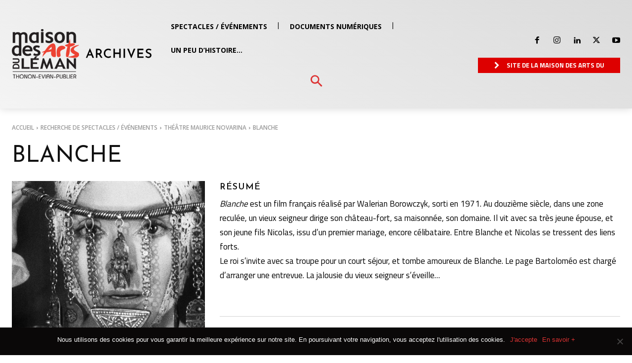

--- FILE ---
content_type: text/html; charset=UTF-8
request_url: https://archives.maisondesartsduleman.com/blanche/
body_size: 75351
content:
<!doctype html >
<!--[if IE 8]>    <html class="ie8" lang="en"> <![endif]-->
<!--[if IE 9]>    <html class="ie9" lang="en"> <![endif]-->
<!--[if gt IE 8]><!--> <html lang="fr-FR"> <!--<![endif]-->
<head>
<title>BLANCHE - Archives Maison des Arts du Léman</title>
<meta charset="UTF-8" />
<meta name="viewport" content="width=device-width, initial-scale=1.0">
<link rel="pingback" href="https://archives.maisondesartsduleman.com/xmlrpc.php" />
<meta name='robots' content='index, follow, max-image-preview:large, max-snippet:-1, max-video-preview:-1' />
<link rel="icon" type="image/png" href="https://archives.maisondesartsduleman.com/wp-content/uploads/2021/09/MAL_new3.png">
<!-- This site is optimized with the Yoast SEO plugin v22.8 - https://yoast.com/wordpress/plugins/seo/ -->
<meta name="description" content="Blanche est un film français réalisé par Walerian Borowczyk, sorti en 1971. Au douzième siècle, un vieux seigneur dirige son château-fort" />
<link rel="canonical" href="https://archives.maisondesartsduleman.com/blanche/" />
<meta property="og:locale" content="fr_FR" />
<meta property="og:type" content="article" />
<meta property="og:title" content="BLANCHE - Archives Maison des Arts du Léman" />
<meta property="og:description" content="Blanche est un film français réalisé par Walerian Borowczyk, sorti en 1971. Au douzième siècle, un vieux seigneur dirige son château-fort" />
<meta property="og:url" content="https://archives.maisondesartsduleman.com/blanche/" />
<meta property="og:site_name" content="Archives Maison des Arts du Léman" />
<meta property="article:published_time" content="1973-11-17T19:30:00+00:00" />
<meta property="article:modified_time" content="2022-03-09T14:25:40+00:00" />
<meta property="og:image" content="https://archives.maisondesartsduleman.com/wp-content/uploads/2022/03/blanche.jpg" />
<meta property="og:image:width" content="800" />
<meta property="og:image:height" content="600" />
<meta property="og:image:type" content="image/jpeg" />
<meta name="author" content="maisondesartsduleman" />
<meta name="twitter:card" content="summary_large_image" />
<meta name="twitter:label1" content="Écrit par" />
<meta name="twitter:data1" content="maisondesartsduleman" />
<meta name="twitter:label2" content="Durée de lecture estimée" />
<meta name="twitter:data2" content="1 minute" />
<!-- / Yoast SEO plugin. -->
<link rel='dns-prefetch' href='//fonts.googleapis.com' />
<link rel="alternate" type="application/rss+xml" title="Archives Maison des Arts du Léman &raquo; Flux" href="https://archives.maisondesartsduleman.com/feed/" />
<link rel="alternate" type="application/rss+xml" title="Archives Maison des Arts du Léman &raquo; Flux des commentaires" href="https://archives.maisondesartsduleman.com/comments/feed/" />
<link rel="alternate" type="application/rss+xml" title="Archives Maison des Arts du Léman &raquo; BLANCHE Flux des commentaires" href="https://archives.maisondesartsduleman.com/blanche/feed/" />
<script type="text/javascript">
/* <![CDATA[ */
window._wpemojiSettings = {"baseUrl":"https:\/\/s.w.org\/images\/core\/emoji\/15.0.3\/72x72\/","ext":".png","svgUrl":"https:\/\/s.w.org\/images\/core\/emoji\/15.0.3\/svg\/","svgExt":".svg","source":{"concatemoji":"https:\/\/archives.maisondesartsduleman.com\/wp-includes\/js\/wp-emoji-release.min.js?ver=6.5.4"}};
/*! This file is auto-generated */
!function(i,n){var o,s,e;function c(e){try{var t={supportTests:e,timestamp:(new Date).valueOf()};sessionStorage.setItem(o,JSON.stringify(t))}catch(e){}}function p(e,t,n){e.clearRect(0,0,e.canvas.width,e.canvas.height),e.fillText(t,0,0);var t=new Uint32Array(e.getImageData(0,0,e.canvas.width,e.canvas.height).data),r=(e.clearRect(0,0,e.canvas.width,e.canvas.height),e.fillText(n,0,0),new Uint32Array(e.getImageData(0,0,e.canvas.width,e.canvas.height).data));return t.every(function(e,t){return e===r[t]})}function u(e,t,n){switch(t){case"flag":return n(e,"\ud83c\udff3\ufe0f\u200d\u26a7\ufe0f","\ud83c\udff3\ufe0f\u200b\u26a7\ufe0f")?!1:!n(e,"\ud83c\uddfa\ud83c\uddf3","\ud83c\uddfa\u200b\ud83c\uddf3")&&!n(e,"\ud83c\udff4\udb40\udc67\udb40\udc62\udb40\udc65\udb40\udc6e\udb40\udc67\udb40\udc7f","\ud83c\udff4\u200b\udb40\udc67\u200b\udb40\udc62\u200b\udb40\udc65\u200b\udb40\udc6e\u200b\udb40\udc67\u200b\udb40\udc7f");case"emoji":return!n(e,"\ud83d\udc26\u200d\u2b1b","\ud83d\udc26\u200b\u2b1b")}return!1}function f(e,t,n){var r="undefined"!=typeof WorkerGlobalScope&&self instanceof WorkerGlobalScope?new OffscreenCanvas(300,150):i.createElement("canvas"),a=r.getContext("2d",{willReadFrequently:!0}),o=(a.textBaseline="top",a.font="600 32px Arial",{});return e.forEach(function(e){o[e]=t(a,e,n)}),o}function t(e){var t=i.createElement("script");t.src=e,t.defer=!0,i.head.appendChild(t)}"undefined"!=typeof Promise&&(o="wpEmojiSettingsSupports",s=["flag","emoji"],n.supports={everything:!0,everythingExceptFlag:!0},e=new Promise(function(e){i.addEventListener("DOMContentLoaded",e,{once:!0})}),new Promise(function(t){var n=function(){try{var e=JSON.parse(sessionStorage.getItem(o));if("object"==typeof e&&"number"==typeof e.timestamp&&(new Date).valueOf()<e.timestamp+604800&&"object"==typeof e.supportTests)return e.supportTests}catch(e){}return null}();if(!n){if("undefined"!=typeof Worker&&"undefined"!=typeof OffscreenCanvas&&"undefined"!=typeof URL&&URL.createObjectURL&&"undefined"!=typeof Blob)try{var e="postMessage("+f.toString()+"("+[JSON.stringify(s),u.toString(),p.toString()].join(",")+"));",r=new Blob([e],{type:"text/javascript"}),a=new Worker(URL.createObjectURL(r),{name:"wpTestEmojiSupports"});return void(a.onmessage=function(e){c(n=e.data),a.terminate(),t(n)})}catch(e){}c(n=f(s,u,p))}t(n)}).then(function(e){for(var t in e)n.supports[t]=e[t],n.supports.everything=n.supports.everything&&n.supports[t],"flag"!==t&&(n.supports.everythingExceptFlag=n.supports.everythingExceptFlag&&n.supports[t]);n.supports.everythingExceptFlag=n.supports.everythingExceptFlag&&!n.supports.flag,n.DOMReady=!1,n.readyCallback=function(){n.DOMReady=!0}}).then(function(){return e}).then(function(){var e;n.supports.everything||(n.readyCallback(),(e=n.source||{}).concatemoji?t(e.concatemoji):e.wpemoji&&e.twemoji&&(t(e.twemoji),t(e.wpemoji)))}))}((window,document),window._wpemojiSettings);
/* ]]> */
</script>
<!-- <link rel='stylesheet' id='icomoon-css-css' href='https://archives.maisondesartsduleman.com/wp-content/plugins/redq-reuse-form/assets/dist/vendor/icomoon.css?ver=6.5.4' type='text/css' media='all' /> -->
<!-- <link rel='stylesheet' id='flaticon-css-css' href='https://archives.maisondesartsduleman.com/wp-content/plugins/redq-reuse-form/assets/dist/vendor/flaticon.css?ver=6.5.4' type='text/css' media='all' /> -->
<!-- <link rel='stylesheet' id='reuse-form-two-css' href='https://archives.maisondesartsduleman.com/wp-content/plugins/redq-reuse-form/assets/dist/css/reuse-form-two.css?ver=6.5.4' type='text/css' media='all' /> -->
<!-- <link rel='stylesheet' id='reuse-form-css' href='https://archives.maisondesartsduleman.com/wp-content/plugins/redq-reuse-form/assets/dist/css/reuse-form.css?ver=6.5.4' type='text/css' media='all' /> -->
<link rel="stylesheet" type="text/css" href="//archives.maisondesartsduleman.com/wp-content/cache/wpfc-minified/d76kbjfo/ffyb4.css" media="all"/>
<style id='wp-emoji-styles-inline-css' type='text/css'>
img.wp-smiley, img.emoji {
display: inline !important;
border: none !important;
box-shadow: none !important;
height: 1em !important;
width: 1em !important;
margin: 0 0.07em !important;
vertical-align: -0.1em !important;
background: none !important;
padding: 0 !important;
}
</style>
<!-- <link rel='stylesheet' id='wp-block-library-css' href='https://archives.maisondesartsduleman.com/wp-includes/css/dist/block-library/style.min.css?ver=6.5.4' type='text/css' media='all' /> -->
<link rel="stylesheet" type="text/css" href="//archives.maisondesartsduleman.com/wp-content/cache/wpfc-minified/eqke7im/ffz7c.css" media="all"/>
<style id='classic-theme-styles-inline-css' type='text/css'>
/*! This file is auto-generated */
.wp-block-button__link{color:#fff;background-color:#32373c;border-radius:9999px;box-shadow:none;text-decoration:none;padding:calc(.667em + 2px) calc(1.333em + 2px);font-size:1.125em}.wp-block-file__button{background:#32373c;color:#fff;text-decoration:none}
</style>
<style id='global-styles-inline-css' type='text/css'>
body{--wp--preset--color--black: #000000;--wp--preset--color--cyan-bluish-gray: #abb8c3;--wp--preset--color--white: #ffffff;--wp--preset--color--pale-pink: #f78da7;--wp--preset--color--vivid-red: #cf2e2e;--wp--preset--color--luminous-vivid-orange: #ff6900;--wp--preset--color--luminous-vivid-amber: #fcb900;--wp--preset--color--light-green-cyan: #7bdcb5;--wp--preset--color--vivid-green-cyan: #00d084;--wp--preset--color--pale-cyan-blue: #8ed1fc;--wp--preset--color--vivid-cyan-blue: #0693e3;--wp--preset--color--vivid-purple: #9b51e0;--wp--preset--gradient--vivid-cyan-blue-to-vivid-purple: linear-gradient(135deg,rgba(6,147,227,1) 0%,rgb(155,81,224) 100%);--wp--preset--gradient--light-green-cyan-to-vivid-green-cyan: linear-gradient(135deg,rgb(122,220,180) 0%,rgb(0,208,130) 100%);--wp--preset--gradient--luminous-vivid-amber-to-luminous-vivid-orange: linear-gradient(135deg,rgba(252,185,0,1) 0%,rgba(255,105,0,1) 100%);--wp--preset--gradient--luminous-vivid-orange-to-vivid-red: linear-gradient(135deg,rgba(255,105,0,1) 0%,rgb(207,46,46) 100%);--wp--preset--gradient--very-light-gray-to-cyan-bluish-gray: linear-gradient(135deg,rgb(238,238,238) 0%,rgb(169,184,195) 100%);--wp--preset--gradient--cool-to-warm-spectrum: linear-gradient(135deg,rgb(74,234,220) 0%,rgb(151,120,209) 20%,rgb(207,42,186) 40%,rgb(238,44,130) 60%,rgb(251,105,98) 80%,rgb(254,248,76) 100%);--wp--preset--gradient--blush-light-purple: linear-gradient(135deg,rgb(255,206,236) 0%,rgb(152,150,240) 100%);--wp--preset--gradient--blush-bordeaux: linear-gradient(135deg,rgb(254,205,165) 0%,rgb(254,45,45) 50%,rgb(107,0,62) 100%);--wp--preset--gradient--luminous-dusk: linear-gradient(135deg,rgb(255,203,112) 0%,rgb(199,81,192) 50%,rgb(65,88,208) 100%);--wp--preset--gradient--pale-ocean: linear-gradient(135deg,rgb(255,245,203) 0%,rgb(182,227,212) 50%,rgb(51,167,181) 100%);--wp--preset--gradient--electric-grass: linear-gradient(135deg,rgb(202,248,128) 0%,rgb(113,206,126) 100%);--wp--preset--gradient--midnight: linear-gradient(135deg,rgb(2,3,129) 0%,rgb(40,116,252) 100%);--wp--preset--font-size--small: 11px;--wp--preset--font-size--medium: 20px;--wp--preset--font-size--large: 32px;--wp--preset--font-size--x-large: 42px;--wp--preset--font-size--regular: 15px;--wp--preset--font-size--larger: 50px;--wp--preset--spacing--20: 0.44rem;--wp--preset--spacing--30: 0.67rem;--wp--preset--spacing--40: 1rem;--wp--preset--spacing--50: 1.5rem;--wp--preset--spacing--60: 2.25rem;--wp--preset--spacing--70: 3.38rem;--wp--preset--spacing--80: 5.06rem;--wp--preset--shadow--natural: 6px 6px 9px rgba(0, 0, 0, 0.2);--wp--preset--shadow--deep: 12px 12px 50px rgba(0, 0, 0, 0.4);--wp--preset--shadow--sharp: 6px 6px 0px rgba(0, 0, 0, 0.2);--wp--preset--shadow--outlined: 6px 6px 0px -3px rgba(255, 255, 255, 1), 6px 6px rgba(0, 0, 0, 1);--wp--preset--shadow--crisp: 6px 6px 0px rgba(0, 0, 0, 1);}:where(.is-layout-flex){gap: 0.5em;}:where(.is-layout-grid){gap: 0.5em;}body .is-layout-flex{display: flex;}body .is-layout-flex{flex-wrap: wrap;align-items: center;}body .is-layout-flex > *{margin: 0;}body .is-layout-grid{display: grid;}body .is-layout-grid > *{margin: 0;}:where(.wp-block-columns.is-layout-flex){gap: 2em;}:where(.wp-block-columns.is-layout-grid){gap: 2em;}:where(.wp-block-post-template.is-layout-flex){gap: 1.25em;}:where(.wp-block-post-template.is-layout-grid){gap: 1.25em;}.has-black-color{color: var(--wp--preset--color--black) !important;}.has-cyan-bluish-gray-color{color: var(--wp--preset--color--cyan-bluish-gray) !important;}.has-white-color{color: var(--wp--preset--color--white) !important;}.has-pale-pink-color{color: var(--wp--preset--color--pale-pink) !important;}.has-vivid-red-color{color: var(--wp--preset--color--vivid-red) !important;}.has-luminous-vivid-orange-color{color: var(--wp--preset--color--luminous-vivid-orange) !important;}.has-luminous-vivid-amber-color{color: var(--wp--preset--color--luminous-vivid-amber) !important;}.has-light-green-cyan-color{color: var(--wp--preset--color--light-green-cyan) !important;}.has-vivid-green-cyan-color{color: var(--wp--preset--color--vivid-green-cyan) !important;}.has-pale-cyan-blue-color{color: var(--wp--preset--color--pale-cyan-blue) !important;}.has-vivid-cyan-blue-color{color: var(--wp--preset--color--vivid-cyan-blue) !important;}.has-vivid-purple-color{color: var(--wp--preset--color--vivid-purple) !important;}.has-black-background-color{background-color: var(--wp--preset--color--black) !important;}.has-cyan-bluish-gray-background-color{background-color: var(--wp--preset--color--cyan-bluish-gray) !important;}.has-white-background-color{background-color: var(--wp--preset--color--white) !important;}.has-pale-pink-background-color{background-color: var(--wp--preset--color--pale-pink) !important;}.has-vivid-red-background-color{background-color: var(--wp--preset--color--vivid-red) !important;}.has-luminous-vivid-orange-background-color{background-color: var(--wp--preset--color--luminous-vivid-orange) !important;}.has-luminous-vivid-amber-background-color{background-color: var(--wp--preset--color--luminous-vivid-amber) !important;}.has-light-green-cyan-background-color{background-color: var(--wp--preset--color--light-green-cyan) !important;}.has-vivid-green-cyan-background-color{background-color: var(--wp--preset--color--vivid-green-cyan) !important;}.has-pale-cyan-blue-background-color{background-color: var(--wp--preset--color--pale-cyan-blue) !important;}.has-vivid-cyan-blue-background-color{background-color: var(--wp--preset--color--vivid-cyan-blue) !important;}.has-vivid-purple-background-color{background-color: var(--wp--preset--color--vivid-purple) !important;}.has-black-border-color{border-color: var(--wp--preset--color--black) !important;}.has-cyan-bluish-gray-border-color{border-color: var(--wp--preset--color--cyan-bluish-gray) !important;}.has-white-border-color{border-color: var(--wp--preset--color--white) !important;}.has-pale-pink-border-color{border-color: var(--wp--preset--color--pale-pink) !important;}.has-vivid-red-border-color{border-color: var(--wp--preset--color--vivid-red) !important;}.has-luminous-vivid-orange-border-color{border-color: var(--wp--preset--color--luminous-vivid-orange) !important;}.has-luminous-vivid-amber-border-color{border-color: var(--wp--preset--color--luminous-vivid-amber) !important;}.has-light-green-cyan-border-color{border-color: var(--wp--preset--color--light-green-cyan) !important;}.has-vivid-green-cyan-border-color{border-color: var(--wp--preset--color--vivid-green-cyan) !important;}.has-pale-cyan-blue-border-color{border-color: var(--wp--preset--color--pale-cyan-blue) !important;}.has-vivid-cyan-blue-border-color{border-color: var(--wp--preset--color--vivid-cyan-blue) !important;}.has-vivid-purple-border-color{border-color: var(--wp--preset--color--vivid-purple) !important;}.has-vivid-cyan-blue-to-vivid-purple-gradient-background{background: var(--wp--preset--gradient--vivid-cyan-blue-to-vivid-purple) !important;}.has-light-green-cyan-to-vivid-green-cyan-gradient-background{background: var(--wp--preset--gradient--light-green-cyan-to-vivid-green-cyan) !important;}.has-luminous-vivid-amber-to-luminous-vivid-orange-gradient-background{background: var(--wp--preset--gradient--luminous-vivid-amber-to-luminous-vivid-orange) !important;}.has-luminous-vivid-orange-to-vivid-red-gradient-background{background: var(--wp--preset--gradient--luminous-vivid-orange-to-vivid-red) !important;}.has-very-light-gray-to-cyan-bluish-gray-gradient-background{background: var(--wp--preset--gradient--very-light-gray-to-cyan-bluish-gray) !important;}.has-cool-to-warm-spectrum-gradient-background{background: var(--wp--preset--gradient--cool-to-warm-spectrum) !important;}.has-blush-light-purple-gradient-background{background: var(--wp--preset--gradient--blush-light-purple) !important;}.has-blush-bordeaux-gradient-background{background: var(--wp--preset--gradient--blush-bordeaux) !important;}.has-luminous-dusk-gradient-background{background: var(--wp--preset--gradient--luminous-dusk) !important;}.has-pale-ocean-gradient-background{background: var(--wp--preset--gradient--pale-ocean) !important;}.has-electric-grass-gradient-background{background: var(--wp--preset--gradient--electric-grass) !important;}.has-midnight-gradient-background{background: var(--wp--preset--gradient--midnight) !important;}.has-small-font-size{font-size: var(--wp--preset--font-size--small) !important;}.has-medium-font-size{font-size: var(--wp--preset--font-size--medium) !important;}.has-large-font-size{font-size: var(--wp--preset--font-size--large) !important;}.has-x-large-font-size{font-size: var(--wp--preset--font-size--x-large) !important;}
.wp-block-navigation a:where(:not(.wp-element-button)){color: inherit;}
:where(.wp-block-post-template.is-layout-flex){gap: 1.25em;}:where(.wp-block-post-template.is-layout-grid){gap: 1.25em;}
:where(.wp-block-columns.is-layout-flex){gap: 2em;}:where(.wp-block-columns.is-layout-grid){gap: 2em;}
.wp-block-pullquote{font-size: 1.5em;line-height: 1.6;}
</style>
<!-- <link rel='stylesheet' id='contact-form-7-css' href='https://archives.maisondesartsduleman.com/wp-content/plugins/contact-form-7/includes/css/styles.css?ver=5.9.6' type='text/css' media='all' /> -->
<!-- <link rel='stylesheet' id='cookie-notice-front-css' href='https://archives.maisondesartsduleman.com/wp-content/plugins/cookie-notice/css/front.min.css?ver=2.4.17' type='text/css' media='all' /> -->
<!-- <link rel='stylesheet' id='td-plugin-multi-purpose-css' href='https://archives.maisondesartsduleman.com/wp-content/plugins/td-composer/td-multi-purpose/style.css?ver=963059d7cceb10dc9b9adeec7fadb27d' type='text/css' media='all' /> -->
<link rel="stylesheet" type="text/css" href="//archives.maisondesartsduleman.com/wp-content/cache/wpfc-minified/1zzgol23/wfbi.css" media="all"/>
<link rel='stylesheet' id='google-fonts-style-css' href='https://fonts.googleapis.com/css?family=Josefin+Sans%3A400%7CTitillium+Web%3A400%7COpen+Sans%3A400%2C600%2C700%7CRoboto%3A400%2C500%2C700%7CJosefin+Sans%3A400%2C400i%2C600%2C500%2C900%7CAllerta+Stencil%3A500%2C400%7CRoboto+Condensed%3A400%2C700%7CTitillium+Web%3A700%2C400%7CUbuntu%3A400%2C700%7CMontserrat%3A700%2C800%2C400%7CBitter%3A600%2C400%7CVolkhov%3A400&#038;display=swap&#038;ver=12.6.4' type='text/css' media='all' />
<!-- <link rel='stylesheet' id='fancybox-css' href='https://archives.maisondesartsduleman.com/wp-content/plugins/easy-fancybox/fancybox/1.5.4/jquery.fancybox.min.css?ver=6.5.4' type='text/css' media='screen' /> -->
<link rel="stylesheet" type="text/css" href="//archives.maisondesartsduleman.com/wp-content/cache/wpfc-minified/975d6l6y/ffyb4.css" media="screen"/>
<!-- <link rel='stylesheet' id='font_awesome-css' href='https://archives.maisondesartsduleman.com/wp-content/plugins/td-composer/assets/fonts/font-awesome/font-awesome.css?ver=963059d7cceb10dc9b9adeec7fadb27d' type='text/css' media='all' /> -->
<!-- <link rel='stylesheet' id='typicons-css' href='https://archives.maisondesartsduleman.com/wp-content/plugins/td-composer/assets/fonts/typicons/typicons.css?ver=963059d7cceb10dc9b9adeec7fadb27d' type='text/css' media='all' /> -->
<!-- <link rel='stylesheet' id='td-theme-css' href='https://archives.maisondesartsduleman.com/wp-content/themes/Newspaper/style.css?ver=12.6.4' type='text/css' media='all' /> -->
<link rel="stylesheet" type="text/css" href="//archives.maisondesartsduleman.com/wp-content/cache/wpfc-minified/dti93tih/ffyb4.css" media="all"/>
<style id='td-theme-inline-css' type='text/css'>@media (max-width:767px){.td-header-desktop-wrap{display:none}}@media (min-width:767px){.td-header-mobile-wrap{display:none}}</style>
<!-- <link rel='stylesheet' id='reuse-builder-css' href='https://archives.maisondesartsduleman.com/wp-content/plugins/reuse-builder/assets/dist/css/reuse-builder.css?ver=6.5.4' type='text/css' media='all' /> -->
<!-- <link rel='stylesheet' id='td-legacy-framework-front-style-css' href='https://archives.maisondesartsduleman.com/wp-content/plugins/td-composer/legacy/Newspaper/assets/css/td_legacy_main.css?ver=963059d7cceb10dc9b9adeec7fadb27d' type='text/css' media='all' /> -->
<!-- <link rel='stylesheet' id='td-standard-pack-framework-front-style-css' href='https://archives.maisondesartsduleman.com/wp-content/plugins/td-standard-pack/Newspaper/assets/css/td_standard_pack_main.css?ver=f37a0b116c45d11f14bca079946a1778' type='text/css' media='all' /> -->
<!-- <link rel='stylesheet' id='tdb_style_cloud_templates_front-css' href='https://archives.maisondesartsduleman.com/wp-content/plugins/td-cloud-library/assets/css/tdb_main.css?ver=9e24474348f1755e0ebe145b87be714d' type='text/css' media='all' /> -->
<link rel="stylesheet" type="text/css" href="//archives.maisondesartsduleman.com/wp-content/cache/wpfc-minified/6w9v7hy9/ffyb4.css" media="all"/>
<script src='//archives.maisondesartsduleman.com/wp-content/cache/wpfc-minified/1frzfzdt/wfbi.js' type="text/javascript"></script>
<!-- <script type="text/javascript" src="https://archives.maisondesartsduleman.com/wp-includes/js/jquery/jquery.min.js?ver=3.7.1" id="jquery-core-js"></script> -->
<!-- <script type="text/javascript" src="https://archives.maisondesartsduleman.com/wp-includes/js/jquery/jquery-migrate.min.js?ver=3.4.1" id="jquery-migrate-js"></script> -->
<script type="text/javascript" id="cookie-notice-front-js-before">
/* <![CDATA[ */
var cnArgs = {"ajaxUrl":"https:\/\/archives.maisondesartsduleman.com\/wp-admin\/admin-ajax.php","nonce":"6ca86992dd","hideEffect":"slide","position":"bottom","onScroll":false,"onScrollOffset":100,"onClick":false,"cookieName":"cookie_notice_accepted","cookieTime":31536000,"cookieTimeRejected":2592000,"globalCookie":false,"redirection":false,"cache":true,"revokeCookies":false,"revokeCookiesOpt":"automatic"};
/* ]]> */
</script>
<script src='//archives.maisondesartsduleman.com/wp-content/cache/wpfc-minified/mkx2c0vl/wfbi.js' type="text/javascript"></script>
<!-- <script type="text/javascript" src="https://archives.maisondesartsduleman.com/wp-content/plugins/cookie-notice/js/front.min.js?ver=2.4.17" id="cookie-notice-front-js"></script> -->
<!-- <script type="text/javascript" src="https://archives.maisondesartsduleman.com/wp-content/plugins/reactivepro/assets/dist/ven/reuse-form-variable.js?ver=1" id="reuse-form-variable-reactive-js"></script> -->
<script type="text/javascript" id="reuse-form-variable-reactive-js-after">
/* <![CDATA[ */
ReactiveGridLayouts.push(
{
value: "grid_complexe",
title: "Complexe",
}
);    ReactiveAutoSearchTermplate.push(
{
value: "autosearch_simple",
title: "Simple",
}
);    ReactiveAutoSearchTermplate.push(
{
value: "autosearch_categorygroup",
title: "Category Group",
}
);    ReactiveGridLayouts.push(
{
value: "grid_product",
title: "Product",
}
);    ReactiveGridLayouts.push(
{
value: "grid_reviewtemplate",
title: "Review Template",
}
);    ReactiveGridLayouts.push(
{
value: "grid_usertemplate",
title: "User Template",
}
);    ReactiveGridLayouts.push(
{
value: "grid_buddypressgroup",
title: "BuddyPress Group",
}
);    ReactiveGridLayouts.push(
{
value: "grid_propertylightbox",
title: "Property Lightbox",
}
);    ReactiveGridLayouts.push(
{
value: "grid_photography",
title: "PhotoGraphy",
}
);    ReactiveGridLayouts.push(
{
value: "grid_completeecommercetemplate",
title: "complete e-commerce template",
}
);    ReactiveGridLayouts.push(
{
value: "grid_groceryproduct",
title: "Grocery Product",
}
);    ReactiveGridLayouts.push(
{
value: "grid_electronicsproduct",
title: "Electronics Product",
}
);    ReactiveGridLayouts.push(
{
value: "grid_propertylistingtemplate",
title: "Property Listing Template",
}
);    ReactiveMarkerIconsLayouts.push(
{
value: "map_marker_sample",
title: "sample",
}
);    ReactiveInfoWindowLayouts.push(
{
value: "map_info_window_companybuilder",
title: "companyBuilder",
}
);    ReactivePreviewPopupLayouts.push(
{
value: "preview_popup_popover",
title: "Popover",
}
);    ReactiveAutoSearchTermplate.push(
{
value: "autosearch_basicautosearch",
title: "Basic Autosearch",
}
);    ReactiveGridLayouts.push(
{
value: "grid_simple",
title: "Simple",
}
);    ReactiveGridLayouts.push(
{
value: "grid_ginie",
title: "Ginie",
}
);    ReactiveGridLayouts.push(
{
value: "grid_uncodebasic",
title: "Uncode Basic",
}
);    ReactiveGridLayouts.push(
{
value: "grid_avadawoocommerce",
title: "Avada Woocommerce",
}
);    ReactiveGridLayouts.push(
{
value: "grid_lightbox",
title: "Lightbox",
}
);    ReactiveGridLayouts.push(
{
value: "grid_productgallerylightbox",
title: "Product Gallery Lightbox",
}
);    ReactiveGridLayouts.push(
{
value: "grid_realestatecategory",
title: "Realestate Category",
}
);
/* ]]> */
</script>
<link rel="https://api.w.org/" href="https://archives.maisondesartsduleman.com/wp-json/" /><link rel="alternate" type="application/json" href="https://archives.maisondesartsduleman.com/wp-json/wp/v2/post/46992" /><link rel="EditURI" type="application/rsd+xml" title="RSD" href="https://archives.maisondesartsduleman.com/xmlrpc.php?rsd" />
<link rel='shortlink' href='https://archives.maisondesartsduleman.com/?p=46992' />
<link rel="alternate" type="application/json+oembed" href="https://archives.maisondesartsduleman.com/wp-json/oembed/1.0/embed?url=https%3A%2F%2Farchives.maisondesartsduleman.com%2Fblanche%2F" />
<link rel="alternate" type="text/xml+oembed" href="https://archives.maisondesartsduleman.com/wp-json/oembed/1.0/embed?url=https%3A%2F%2Farchives.maisondesartsduleman.com%2Fblanche%2F&#038;format=xml" />
<script>
window.tdb_global_vars = {"wpRestUrl":"https:\/\/archives.maisondesartsduleman.com\/wp-json\/","permalinkStructure":"\/%postname%\/"};
window.tdb_p_autoload_vars = {"isAjax":false,"isAdminBarShowing":false,"autoloadScrollPercent":50,"postAutoloadStatus":"off","origPostEditUrl":null};
</script>
<style id="tdb-global-colors">:root{--today-news-dark-bg:#000000;--today-news-accent:#CE0000;--today-news-white:#FFFFFF;--today-news-white-transparent:rgba(255,255,255,0.75);--today-news-white-transparent2:rgba(255,255,255,0.1);--today-news-dark-gray:#222222;--today-news-light-gray:#d8d8d8}</style>
<!-- JS generated by theme -->
<script>
var tdBlocksArray = []; //here we store all the items for the current page
// td_block class - each ajax block uses a object of this class for requests
function tdBlock() {
this.id = '';
this.block_type = 1; //block type id (1-234 etc)
this.atts = '';
this.td_column_number = '';
this.td_current_page = 1; //
this.post_count = 0; //from wp
this.found_posts = 0; //from wp
this.max_num_pages = 0; //from wp
this.td_filter_value = ''; //current live filter value
this.is_ajax_running = false;
this.td_user_action = ''; // load more or infinite loader (used by the animation)
this.header_color = '';
this.ajax_pagination_infinite_stop = ''; //show load more at page x
}
// td_js_generator - mini detector
( function () {
var htmlTag = document.getElementsByTagName("html")[0];
if ( navigator.userAgent.indexOf("MSIE 10.0") > -1 ) {
htmlTag.className += ' ie10';
}
if ( !!navigator.userAgent.match(/Trident.*rv\:11\./) ) {
htmlTag.className += ' ie11';
}
if ( navigator.userAgent.indexOf("Edge") > -1 ) {
htmlTag.className += ' ieEdge';
}
if ( /(iPad|iPhone|iPod)/g.test(navigator.userAgent) ) {
htmlTag.className += ' td-md-is-ios';
}
var user_agent = navigator.userAgent.toLowerCase();
if ( user_agent.indexOf("android") > -1 ) {
htmlTag.className += ' td-md-is-android';
}
if ( -1 !== navigator.userAgent.indexOf('Mac OS X')  ) {
htmlTag.className += ' td-md-is-os-x';
}
if ( /chrom(e|ium)/.test(navigator.userAgent.toLowerCase()) ) {
htmlTag.className += ' td-md-is-chrome';
}
if ( -1 !== navigator.userAgent.indexOf('Firefox') ) {
htmlTag.className += ' td-md-is-firefox';
}
if ( -1 !== navigator.userAgent.indexOf('Safari') && -1 === navigator.userAgent.indexOf('Chrome') ) {
htmlTag.className += ' td-md-is-safari';
}
if( -1 !== navigator.userAgent.indexOf('IEMobile') ){
htmlTag.className += ' td-md-is-iemobile';
}
})();
var tdLocalCache = {};
( function () {
"use strict";
tdLocalCache = {
data: {},
remove: function (resource_id) {
delete tdLocalCache.data[resource_id];
},
exist: function (resource_id) {
return tdLocalCache.data.hasOwnProperty(resource_id) && tdLocalCache.data[resource_id] !== null;
},
get: function (resource_id) {
return tdLocalCache.data[resource_id];
},
set: function (resource_id, cachedData) {
tdLocalCache.remove(resource_id);
tdLocalCache.data[resource_id] = cachedData;
}
};
})();
var td_viewport_interval_list=[{"limitBottom":767,"sidebarWidth":228},{"limitBottom":1018,"sidebarWidth":300},{"limitBottom":1140,"sidebarWidth":324}];
var td_animation_stack_effect="type0";
var tds_animation_stack=true;
var td_animation_stack_specific_selectors=".entry-thumb, img, .td-lazy-img";
var td_animation_stack_general_selectors=".td-animation-stack img, .td-animation-stack .entry-thumb, .post img, .td-animation-stack .td-lazy-img";
var tds_general_modal_image="yes";
var tdc_is_installed="yes";
var td_ajax_url="https:\/\/archives.maisondesartsduleman.com\/wp-admin\/admin-ajax.php?td_theme_name=Newspaper&v=12.6.4";
var td_get_template_directory_uri="https:\/\/archives.maisondesartsduleman.com\/wp-content\/plugins\/td-composer\/legacy\/common";
var tds_snap_menu="";
var tds_logo_on_sticky="";
var tds_header_style="";
var td_please_wait="Patientez s'il vous pla\u00eet...";
var td_email_user_pass_incorrect="Utilisateur ou mot de passe incorrect !";
var td_email_user_incorrect="E-mail ou nom d'utilisateur incorrect !";
var td_email_incorrect="Email incorrect !";
var td_user_incorrect="Username incorrect!";
var td_email_user_empty="Email or username empty!";
var td_pass_empty="Pass empty!";
var td_pass_pattern_incorrect="Invalid Pass Pattern!";
var td_retype_pass_incorrect="Retyped Pass incorrect!";
var tds_more_articles_on_post_enable="";
var tds_more_articles_on_post_time_to_wait="";
var tds_more_articles_on_post_pages_distance_from_top=0;
var tds_captcha="";
var tds_theme_color_site_wide="#dd3333";
var tds_smart_sidebar="";
var tdThemeName="Newspaper";
var tdThemeNameWl="Newspaper";
var td_magnific_popup_translation_tPrev="Pr\u00e9c\u00e9dente (fl\u00e8che gauche)";
var td_magnific_popup_translation_tNext="Suivante (fl\u00e8che droite)";
var td_magnific_popup_translation_tCounter="%curr% sur %total%";
var td_magnific_popup_translation_ajax_tError="Le contenu de %url% pas pu \u00eatre charg\u00e9.";
var td_magnific_popup_translation_image_tError="L'image #%curr% pas pu \u00eatre charg\u00e9e.";
var tdBlockNonce="e2bbfda002";
var tdMobileMenu="enabled";
var tdMobileSearch="enabled";
var tdDateNamesI18n={"month_names":["janvier","f\u00e9vrier","mars","avril","mai","juin","juillet","ao\u00fbt","septembre","octobre","novembre","d\u00e9cembre"],"month_names_short":["Jan","F\u00e9v","Mar","Avr","Mai","Juin","Juil","Ao\u00fbt","Sep","Oct","Nov","D\u00e9c"],"day_names":["dimanche","lundi","mardi","mercredi","jeudi","vendredi","samedi"],"day_names_short":["dim","lun","mar","mer","jeu","ven","sam"]};
var tdb_modal_confirm="Sauvegarder";
var tdb_modal_cancel="Annuler";
var tdb_modal_confirm_alt="Oui";
var tdb_modal_cancel_alt="Non";
var td_ad_background_click_link="";
var td_ad_background_click_target="";
</script>
<!-- Header style compiled by theme -->
<style>.td-mobile-content .td-mobile-main-menu>li>a{text-transform:uppercase}.td-mobile-content .sub-menu a{text-transform:uppercase}.td-page-title,.td-category-title-holder .td-page-title{font-family:"Josefin Sans";font-weight:600}.td-page-content p,.td-page-content li,.td-page-content .td_block_text_with_title,.wpb_text_column p{font-family:"Titillium Web"}.td-page-content h1,.wpb_text_column h1{font-family:"Josefin Sans";font-weight:600}.td-page-content h2,.wpb_text_column h2{font-family:"Josefin Sans";font-size:24px;line-height:16px;font-weight:600}.td-page-content h3,.wpb_text_column h3{font-family:"Josefin Sans";font-size:21px;font-weight:600}.td-page-content h4,.wpb_text_column h4{font-family:"Josefin Sans";font-weight:600}.td-page-content h5,.wpb_text_column h5{font-family:"Josefin Sans";font-weight:600}.td-page-content h6,.wpb_text_column h6{font-family:"Josefin Sans";font-weight:600}body,p{font-family:"Titillium Web"}:root{--td_excl_label:'EXCLUSIF';--td_theme_color:#dd3333;--td_slider_text:rgba(221,51,51,0.7);--td_mobile_menu_color:#f2f2f2;--td_mobile_icons_color:#000000;--td_mobile_gradient_one_mob:#ffffff;--td_mobile_gradient_two_mob:#f2f2f2;--td_mobile_text_active_color:#dd3333;--td_mobile_button_background_mob:#000000;--td_mobile_button_color_mob:#dd3333;--td_mobile_text_color:#000000}.td-header-style-12 .td-header-menu-wrap-full,.td-header-style-12 .td-affix,.td-grid-style-1.td-hover-1 .td-big-grid-post:hover .td-post-category,.td-grid-style-5.td-hover-1 .td-big-grid-post:hover .td-post-category,.td_category_template_3 .td-current-sub-category,.td_category_template_8 .td-category-header .td-category a.td-current-sub-category,.td_category_template_4 .td-category-siblings .td-category a:hover,.td_block_big_grid_9.td-grid-style-1 .td-post-category,.td_block_big_grid_9.td-grid-style-5 .td-post-category,.td-grid-style-6.td-hover-1 .td-module-thumb:after,.tdm-menu-active-style5 .td-header-menu-wrap .sf-menu>.current-menu-item>a,.tdm-menu-active-style5 .td-header-menu-wrap .sf-menu>.current-menu-ancestor>a,.tdm-menu-active-style5 .td-header-menu-wrap .sf-menu>.current-category-ancestor>a,.tdm-menu-active-style5 .td-header-menu-wrap .sf-menu>li>a:hover,.tdm-menu-active-style5 .td-header-menu-wrap .sf-menu>.sfHover>a{background-color:#dd3333}.td_mega_menu_sub_cats .cur-sub-cat,.td-mega-span h3 a:hover,.td_mod_mega_menu:hover .entry-title a,.header-search-wrap .result-msg a:hover,.td-header-top-menu .td-drop-down-search .td_module_wrap:hover .entry-title a,.td-header-top-menu .td-icon-search:hover,.td-header-wrap .result-msg a:hover,.top-header-menu li a:hover,.top-header-menu .current-menu-item>a,.top-header-menu .current-menu-ancestor>a,.top-header-menu .current-category-ancestor>a,.td-social-icon-wrap>a:hover,.td-header-sp-top-widget .td-social-icon-wrap a:hover,.td_mod_related_posts:hover h3>a,.td-post-template-11 .td-related-title .td-related-left:hover,.td-post-template-11 .td-related-title .td-related-right:hover,.td-post-template-11 .td-related-title .td-cur-simple-item,.td-post-template-11 .td_block_related_posts .td-next-prev-wrap a:hover,.td-category-header .td-pulldown-category-filter-link:hover,.td-category-siblings .td-subcat-dropdown a:hover,.td-category-siblings .td-subcat-dropdown a.td-current-sub-category,.footer-text-wrap .footer-email-wrap a,.footer-social-wrap a:hover,.td_module_17 .td-read-more a:hover,.td_module_18 .td-read-more a:hover,.td_module_19 .td-post-author-name a:hover,.td-pulldown-syle-2 .td-subcat-dropdown:hover .td-subcat-more span,.td-pulldown-syle-2 .td-subcat-dropdown:hover .td-subcat-more i,.td-pulldown-syle-3 .td-subcat-dropdown:hover .td-subcat-more span,.td-pulldown-syle-3 .td-subcat-dropdown:hover .td-subcat-more i,.tdm-menu-active-style3 .tdm-header.td-header-wrap .sf-menu>.current-category-ancestor>a,.tdm-menu-active-style3 .tdm-header.td-header-wrap .sf-menu>.current-menu-ancestor>a,.tdm-menu-active-style3 .tdm-header.td-header-wrap .sf-menu>.current-menu-item>a,.tdm-menu-active-style3 .tdm-header.td-header-wrap .sf-menu>.sfHover>a,.tdm-menu-active-style3 .tdm-header.td-header-wrap .sf-menu>li>a:hover{color:#dd3333}.td-mega-menu-page .wpb_content_element ul li a:hover,.td-theme-wrap .td-aj-search-results .td_module_wrap:hover .entry-title a,.td-theme-wrap .header-search-wrap .result-msg a:hover{color:#dd3333!important}.td_category_template_8 .td-category-header .td-category a.td-current-sub-category,.td_category_template_4 .td-category-siblings .td-category a:hover,.tdm-menu-active-style4 .tdm-header .sf-menu>.current-menu-item>a,.tdm-menu-active-style4 .tdm-header .sf-menu>.current-menu-ancestor>a,.tdm-menu-active-style4 .tdm-header .sf-menu>.current-category-ancestor>a,.tdm-menu-active-style4 .tdm-header .sf-menu>li>a:hover,.tdm-menu-active-style4 .tdm-header .sf-menu>.sfHover>a{border-color:#dd3333}.block-title>span,.block-title>a,.widgettitle,body .td-trending-now-title,.wpb_tabs li a,.vc_tta-container .vc_tta-color-grey.vc_tta-tabs-position-top.vc_tta-style-classic .vc_tta-tabs-container .vc_tta-tab>a,.td-theme-wrap .td-related-title a,.woocommerce div.product .woocommerce-tabs ul.tabs li a,.woocommerce .product .products h2:not(.woocommerce-loop-product__title),.td-theme-wrap .td-block-title{font-family:"Josefin Sans"}.td-excerpt,.td_module_14 .td-excerpt{font-family:"Titillium Web"}.td_module_wrap .td-module-title{font-family:"Josefin Sans"}.td_block_trending_now .entry-title,.td-theme-slider .td-module-title,.td-big-grid-post .entry-title{font-family:"Josefin Sans"}.post .td-post-header .entry-title{font-family:"Josefin Sans"}.td-post-template-default .td-post-header .entry-title{font-size:36px;font-weight:600}.td-post-template-1 .td-post-header .entry-title{font-weight:600}.td-post-template-2 .td-post-header .entry-title{font-weight:600}.td-post-template-3 .td-post-header .entry-title{font-weight:600}.td-post-template-4 .td-post-header .entry-title{font-weight:600}.td-post-template-5 .td-post-header .entry-title{font-weight:600}.td-post-template-6 .td-post-header .entry-title{font-weight:600}.td-post-template-7 .td-post-header .entry-title{font-weight:600}.td-post-template-8 .td-post-header .entry-title{font-weight:600}.td-post-template-9 .td-post-header .entry-title{font-weight:600}.td-post-template-10 .td-post-header .entry-title{font-weight:600}.td-post-template-11 .td-post-header .entry-title{font-weight:600}.td-post-template-12 .td-post-header .entry-title{font-weight:600}.td-post-template-13 .td-post-header .entry-title{font-weight:600}.td-post-content p,.td-post-content{font-family:"Titillium Web";font-size:17px}.td-post-content h1{font-family:"Josefin Sans";font-weight:600}.td-post-content h2{font-family:"Josefin Sans";font-weight:600}.td-post-content h3{font-family:"Josefin Sans";font-weight:600}.td-post-content h4{font-family:"Josefin Sans";font-weight:600}.td-post-content h5{font-family:"Titillium Web";font-size:12px;font-weight:600;text-transform:uppercase}.td-post-content h6{font-family:"Josefin Sans";font-size:20px;font-weight:600}.td-mobile-content .td-mobile-main-menu>li>a{text-transform:uppercase}.td-mobile-content .sub-menu a{text-transform:uppercase}.td-page-title,.td-category-title-holder .td-page-title{font-family:"Josefin Sans";font-weight:600}.td-page-content p,.td-page-content li,.td-page-content .td_block_text_with_title,.wpb_text_column p{font-family:"Titillium Web"}.td-page-content h1,.wpb_text_column h1{font-family:"Josefin Sans";font-weight:600}.td-page-content h2,.wpb_text_column h2{font-family:"Josefin Sans";font-size:24px;line-height:16px;font-weight:600}.td-page-content h3,.wpb_text_column h3{font-family:"Josefin Sans";font-size:21px;font-weight:600}.td-page-content h4,.wpb_text_column h4{font-family:"Josefin Sans";font-weight:600}.td-page-content h5,.wpb_text_column h5{font-family:"Josefin Sans";font-weight:600}.td-page-content h6,.wpb_text_column h6{font-family:"Josefin Sans";font-weight:600}body,p{font-family:"Titillium Web"}:root{--td_excl_label:'EXCLUSIF';--td_theme_color:#dd3333;--td_slider_text:rgba(221,51,51,0.7);--td_mobile_menu_color:#f2f2f2;--td_mobile_icons_color:#000000;--td_mobile_gradient_one_mob:#ffffff;--td_mobile_gradient_two_mob:#f2f2f2;--td_mobile_text_active_color:#dd3333;--td_mobile_button_background_mob:#000000;--td_mobile_button_color_mob:#dd3333;--td_mobile_text_color:#000000}.td-header-style-12 .td-header-menu-wrap-full,.td-header-style-12 .td-affix,.td-grid-style-1.td-hover-1 .td-big-grid-post:hover .td-post-category,.td-grid-style-5.td-hover-1 .td-big-grid-post:hover .td-post-category,.td_category_template_3 .td-current-sub-category,.td_category_template_8 .td-category-header .td-category a.td-current-sub-category,.td_category_template_4 .td-category-siblings .td-category a:hover,.td_block_big_grid_9.td-grid-style-1 .td-post-category,.td_block_big_grid_9.td-grid-style-5 .td-post-category,.td-grid-style-6.td-hover-1 .td-module-thumb:after,.tdm-menu-active-style5 .td-header-menu-wrap .sf-menu>.current-menu-item>a,.tdm-menu-active-style5 .td-header-menu-wrap .sf-menu>.current-menu-ancestor>a,.tdm-menu-active-style5 .td-header-menu-wrap .sf-menu>.current-category-ancestor>a,.tdm-menu-active-style5 .td-header-menu-wrap .sf-menu>li>a:hover,.tdm-menu-active-style5 .td-header-menu-wrap .sf-menu>.sfHover>a{background-color:#dd3333}.td_mega_menu_sub_cats .cur-sub-cat,.td-mega-span h3 a:hover,.td_mod_mega_menu:hover .entry-title a,.header-search-wrap .result-msg a:hover,.td-header-top-menu .td-drop-down-search .td_module_wrap:hover .entry-title a,.td-header-top-menu .td-icon-search:hover,.td-header-wrap .result-msg a:hover,.top-header-menu li a:hover,.top-header-menu .current-menu-item>a,.top-header-menu .current-menu-ancestor>a,.top-header-menu .current-category-ancestor>a,.td-social-icon-wrap>a:hover,.td-header-sp-top-widget .td-social-icon-wrap a:hover,.td_mod_related_posts:hover h3>a,.td-post-template-11 .td-related-title .td-related-left:hover,.td-post-template-11 .td-related-title .td-related-right:hover,.td-post-template-11 .td-related-title .td-cur-simple-item,.td-post-template-11 .td_block_related_posts .td-next-prev-wrap a:hover,.td-category-header .td-pulldown-category-filter-link:hover,.td-category-siblings .td-subcat-dropdown a:hover,.td-category-siblings .td-subcat-dropdown a.td-current-sub-category,.footer-text-wrap .footer-email-wrap a,.footer-social-wrap a:hover,.td_module_17 .td-read-more a:hover,.td_module_18 .td-read-more a:hover,.td_module_19 .td-post-author-name a:hover,.td-pulldown-syle-2 .td-subcat-dropdown:hover .td-subcat-more span,.td-pulldown-syle-2 .td-subcat-dropdown:hover .td-subcat-more i,.td-pulldown-syle-3 .td-subcat-dropdown:hover .td-subcat-more span,.td-pulldown-syle-3 .td-subcat-dropdown:hover .td-subcat-more i,.tdm-menu-active-style3 .tdm-header.td-header-wrap .sf-menu>.current-category-ancestor>a,.tdm-menu-active-style3 .tdm-header.td-header-wrap .sf-menu>.current-menu-ancestor>a,.tdm-menu-active-style3 .tdm-header.td-header-wrap .sf-menu>.current-menu-item>a,.tdm-menu-active-style3 .tdm-header.td-header-wrap .sf-menu>.sfHover>a,.tdm-menu-active-style3 .tdm-header.td-header-wrap .sf-menu>li>a:hover{color:#dd3333}.td-mega-menu-page .wpb_content_element ul li a:hover,.td-theme-wrap .td-aj-search-results .td_module_wrap:hover .entry-title a,.td-theme-wrap .header-search-wrap .result-msg a:hover{color:#dd3333!important}.td_category_template_8 .td-category-header .td-category a.td-current-sub-category,.td_category_template_4 .td-category-siblings .td-category a:hover,.tdm-menu-active-style4 .tdm-header .sf-menu>.current-menu-item>a,.tdm-menu-active-style4 .tdm-header .sf-menu>.current-menu-ancestor>a,.tdm-menu-active-style4 .tdm-header .sf-menu>.current-category-ancestor>a,.tdm-menu-active-style4 .tdm-header .sf-menu>li>a:hover,.tdm-menu-active-style4 .tdm-header .sf-menu>.sfHover>a{border-color:#dd3333}.block-title>span,.block-title>a,.widgettitle,body .td-trending-now-title,.wpb_tabs li a,.vc_tta-container .vc_tta-color-grey.vc_tta-tabs-position-top.vc_tta-style-classic .vc_tta-tabs-container .vc_tta-tab>a,.td-theme-wrap .td-related-title a,.woocommerce div.product .woocommerce-tabs ul.tabs li a,.woocommerce .product .products h2:not(.woocommerce-loop-product__title),.td-theme-wrap .td-block-title{font-family:"Josefin Sans"}.td-excerpt,.td_module_14 .td-excerpt{font-family:"Titillium Web"}.td_module_wrap .td-module-title{font-family:"Josefin Sans"}.td_block_trending_now .entry-title,.td-theme-slider .td-module-title,.td-big-grid-post .entry-title{font-family:"Josefin Sans"}.post .td-post-header .entry-title{font-family:"Josefin Sans"}.td-post-template-default .td-post-header .entry-title{font-size:36px;font-weight:600}.td-post-template-1 .td-post-header .entry-title{font-weight:600}.td-post-template-2 .td-post-header .entry-title{font-weight:600}.td-post-template-3 .td-post-header .entry-title{font-weight:600}.td-post-template-4 .td-post-header .entry-title{font-weight:600}.td-post-template-5 .td-post-header .entry-title{font-weight:600}.td-post-template-6 .td-post-header .entry-title{font-weight:600}.td-post-template-7 .td-post-header .entry-title{font-weight:600}.td-post-template-8 .td-post-header .entry-title{font-weight:600}.td-post-template-9 .td-post-header .entry-title{font-weight:600}.td-post-template-10 .td-post-header .entry-title{font-weight:600}.td-post-template-11 .td-post-header .entry-title{font-weight:600}.td-post-template-12 .td-post-header .entry-title{font-weight:600}.td-post-template-13 .td-post-header .entry-title{font-weight:600}.td-post-content p,.td-post-content{font-family:"Titillium Web";font-size:17px}.td-post-content h1{font-family:"Josefin Sans";font-weight:600}.td-post-content h2{font-family:"Josefin Sans";font-weight:600}.td-post-content h3{font-family:"Josefin Sans";font-weight:600}.td-post-content h4{font-family:"Josefin Sans";font-weight:600}.td-post-content h5{font-family:"Titillium Web";font-size:12px;font-weight:600;text-transform:uppercase}.td-post-content h6{font-family:"Josefin Sans";font-size:20px;font-weight:600}</style>
<!-- Global site tag (gtag.js) - Google Analytics -->
<script async src="https://www.googletagmanager.com/gtag/js?id=G-MMNEYDVN5S"></script>
<script>
window.dataLayer = window.dataLayer || [];
function gtag(){dataLayer.push(arguments);}
gtag('js', new Date());
gtag('config', 'G-MMNEYDVN5S');
</script><link rel="icon" href="https://archives.maisondesartsduleman.com/wp-content/uploads/2021/09/cropped-MAL_new3-32x32.png" sizes="32x32" />
<link rel="icon" href="https://archives.maisondesartsduleman.com/wp-content/uploads/2021/09/cropped-MAL_new3-192x192.png" sizes="192x192" />
<link rel="apple-touch-icon" href="https://archives.maisondesartsduleman.com/wp-content/uploads/2021/09/cropped-MAL_new3-180x180.png" />
<meta name="msapplication-TileImage" content="https://archives.maisondesartsduleman.com/wp-content/uploads/2021/09/cropped-MAL_new3-270x270.png" />
<!-- Button style compiled by theme -->
<style>.tdm-btn-style1{background-color:#dd3333}.tdm-btn-style2:before{border-color:#dd3333}.tdm-btn-style2{color:#dd3333}.tdm-btn-style3{-webkit-box-shadow:0 2px 16px #dd3333;-moz-box-shadow:0 2px 16px #dd3333;box-shadow:0 2px 16px #dd3333}.tdm-btn-style3:hover{-webkit-box-shadow:0 4px 26px #dd3333;-moz-box-shadow:0 4px 26px #dd3333;box-shadow:0 4px 26px #dd3333}.tdm-title-xxsm{font-family:"Josefin Sans"}.tdm-title-xsm{font-family:"Josefin Sans"}.tdm-title-sm{font-family:"Josefin Sans"}.tdm-title-md{font-family:"Josefin Sans"}.tdm-title-bg{font-family:"Josefin Sans"}.tds-title3 .tdm-title-sub,.tds-title-over-image1 .tdm-title-sub{font-family:"Josefin Sans"}</style>
<style id="tdw-css-placeholder"></style></head>
<body class="post-template-default single single-post postid-46992 single-format-standard cookies-not-set td-standard-pack blanche global-block-template-1 tdb_template_25456 tdb-template  tdc-header-template td-animation-stack-type0 td-full-layout" itemscope="itemscope" itemtype="https://schema.org/WebPage">
<div class="td-scroll-up  td-hide-scroll-up-on-mob" style="display:none;"><i class="td-icon-menu-up"></i></div>
<div class="td-menu-background" style="visibility:hidden"></div>
<div id="td-mobile-nav" style="visibility:hidden">
<div class="td-mobile-container">
<!-- mobile menu top section -->
<div class="td-menu-socials-wrap">
<!-- socials -->
<div class="td-menu-socials">
</div>
<!-- close button -->
<div class="td-mobile-close">
<span><i class="td-icon-close-mobile"></i></span>
</div>
</div>
<!-- login section -->
<!-- menu section -->
<div class="td-mobile-content">
<div class="menu-menu-header-container"><ul id="menu-menu-header-3" class="td-mobile-main-menu"><li class="menu-item menu-item-type-post_type menu-item-object-page menu-item-first menu-item-32469"><a href="https://archives.maisondesartsduleman.com/recherche-spectacles-evenements/">spectacles / Événements</a></li>
<li class="menu-item menu-item-type-post_type menu-item-object-page menu-item-32468"><a href="https://archives.maisondesartsduleman.com/recherche-documents-numeriques/">Documents numériques</a></li>
<li class="menu-item menu-item-type-post_type menu-item-object-page menu-item-44327"><a href="https://archives.maisondesartsduleman.com/un-peu-dhistoire/">Un peu d’histoire…</a></li>
</ul></div>        </div>
</div>
<!-- register/login section -->
</div><div class="td-search-background" style="visibility:hidden"></div>
<div class="td-search-wrap-mob" style="visibility:hidden">
<div class="td-drop-down-search">
<form method="get" class="td-search-form" action="https://archives.maisondesartsduleman.com/">
<!-- close button -->
<div class="td-search-close">
<span><i class="td-icon-close-mobile"></i></span>
</div>
<div role="search" class="td-search-input">
<span>Recherche</span>
<input id="td-header-search-mob" type="text" value="" name="s" autocomplete="off" />
</div>
</form>
<div id="td-aj-search-mob" class="td-ajax-search-flex"></div>
</div>
</div>
<div id="td-outer-wrap" class="td-theme-wrap">
<div class="td-header-template-wrap" style="position: relative">
<div class="td-header-mobile-wrap ">
<div id="tdi_1" class="tdc-zone"><div class="tdc_zone tdi_2  wpb_row td-pb-row tdc-element-style" data-sticky-offset="0" >
<style scoped>.tdi_2{min-height:0}.td-header-mobile-sticky-wrap.td-header-active{opacity:1}@media (max-width:767px){.tdi_2:before{content:'';display:block;width:100vw;height:100%;position:absolute;left:50%;transform:translateX(-50%);box-shadow:0px 6px 8px 0px rgba(0,0,0,0.08);z-index:20;pointer-events:none}@media (max-width:767px){.tdi_2:before{width:100%}}}@media (max-width:767px){.tdi_2{position:relative}}</style>
<div class="tdi_1_rand_style td-element-style" ><style>@media (max-width:767px){.tdi_1_rand_style{background-color:#ffffff!important}}</style></div><div id="tdi_3" class="tdc-row"><div class="vc_row tdi_4  wpb_row td-pb-row tdc-element-style" >
<style scoped>.tdi_4,.tdi_4 .tdc-columns{min-height:0}.tdi_4,.tdi_4 .tdc-columns{display:block}.tdi_4 .tdc-columns{width:100%}@media (max-width:767px){.tdi_4{padding-top:10px!important;padding-bottom:10px!important;position:relative}}</style>
<div class="tdi_3_rand_style td-element-style" ><style>@media (max-width:767px){.tdi_3_rand_style::after{content:''!important;width:100%!important;height:100%!important;position:absolute!important;top:0!important;left:0!important;z-index:0!important;display:block!important;background:linear-gradient(#f4f4f4,#e0e0e0)!important}}</style></div><div class="vc_column tdi_6  wpb_column vc_column_container tdc-column td-pb-span4">
<style scoped>.tdi_6{vertical-align:baseline}.tdi_6>.wpb_wrapper,.tdi_6>.wpb_wrapper>.tdc-elements{display:block}.tdi_6>.wpb_wrapper>.tdc-elements{width:100%}.tdi_6>.wpb_wrapper>.vc_row_inner{width:auto}.tdi_6>.wpb_wrapper{width:auto;height:auto}@media (max-width:767px){.tdi_6{vertical-align:middle}}@media (max-width:767px){.tdi_6{width:20%!important;display:inline-block!important}}</style><div class="wpb_wrapper" ><div class="td_block_wrap tdb_mobile_menu tdi_7 td-pb-border-top td_block_template_1 tdb-header-align"  data-td-block-uid="tdi_7" >
<style>.tdb-header-align{vertical-align:middle}.tdb_mobile_menu{margin-bottom:0;clear:none}.tdb_mobile_menu a{display:inline-block!important;position:relative;text-align:center;color:var(--td_theme_color,#4db2ec)}.tdb_mobile_menu a>span{display:flex;align-items:center;justify-content:center}.tdb_mobile_menu svg{height:auto}.tdb_mobile_menu svg,.tdb_mobile_menu svg *{fill:var(--td_theme_color,#4db2ec)}#tdc-live-iframe .tdb_mobile_menu a{pointer-events:none}.td-menu-mob-open-menu{overflow:hidden}.td-menu-mob-open-menu #td-outer-wrap{position:static}.tdi_7 .tdb-mobile-menu-button i{font-size:27px;width:54px;height:54px;line-height:54px}.tdi_7 .tdb-mobile-menu-button svg{width:27px}.tdi_7 .tdb-mobile-menu-button .tdb-mobile-menu-icon-svg{width:54px;height:54px}.tdi_7 .tdb-mobile-menu-button{color:#000000}.tdi_7 .tdb-mobile-menu-button svg,.tdi_7 .tdb-mobile-menu-button svg *{fill:#000000}.tdi_7 .tdb-mobile-menu-button:hover{color:#dd3333}.tdi_7 .tdb-mobile-menu-button:hover svg,.tdi_7 .tdb-mobile-menu-button:hover svg *{fill:#dd3333}@media (max-width:767px){.tdi_7 .tdb-mobile-menu-button i{font-size:23px}.tdi_7 .tdb-mobile-menu-button svg{width:23px}.tdi_7 .tdb-mobile-menu-button i{width:23px;height:23px;line-height:23px}.tdi_7 .tdb-mobile-menu-button .tdb-mobile-menu-icon-svg{width:23px;height:23px}}</style><div class="tdb-block-inner td-fix-index"><span class="tdb-mobile-menu-button"><i class="tdb-mobile-menu-icon td-icon-mobile"></i></span></div></div> <!-- ./block --></div></div><div class="vc_column tdi_9  wpb_column vc_column_container tdc-column td-pb-span4">
<style scoped>.tdi_9{vertical-align:baseline}.tdi_9>.wpb_wrapper,.tdi_9>.wpb_wrapper>.tdc-elements{display:block}.tdi_9>.wpb_wrapper>.tdc-elements{width:100%}.tdi_9>.wpb_wrapper>.vc_row_inner{width:auto}.tdi_9>.wpb_wrapper{width:auto;height:auto}@media (max-width:767px){.tdi_9{vertical-align:middle}}@media (max-width:767px){.tdi_9{width:60%!important;display:inline-block!important}}</style><div class="wpb_wrapper" ><div class="td_block_wrap tdb_header_logo tdi_10 td-pb-border-top td_block_template_1 tdb-header-align"  data-td-block-uid="tdi_10" >
<style>@media (max-width:767px){.tdi_10{margin-bottom:0px!important;justify-content:center!important;text-align:center!important;position:relative}}</style>
<style>.tdb_header_logo{margin-bottom:0;clear:none}.tdb_header_logo .tdb-logo-a,.tdb_header_logo h1{display:flex;pointer-events:auto;align-items:flex-start}.tdb_header_logo h1{margin:0;line-height:0}.tdb_header_logo .tdb-logo-img-wrap img{display:block}.tdb_header_logo .tdb-logo-svg-wrap+.tdb-logo-img-wrap{display:none}.tdb_header_logo .tdb-logo-svg-wrap svg{width:50px;display:block;transition:fill .3s ease}.tdb_header_logo .tdb-logo-text-wrap{display:flex}.tdb_header_logo .tdb-logo-text-title,.tdb_header_logo .tdb-logo-text-tagline{-webkit-transition:all 0.2s ease;transition:all 0.2s ease}.tdb_header_logo .tdb-logo-text-title{background-size:cover;background-position:center center;font-size:75px;font-family:serif;line-height:1.1;color:#222;white-space:nowrap}.tdb_header_logo .tdb-logo-text-tagline{margin-top:2px;font-size:12px;font-family:serif;letter-spacing:1.8px;line-height:1;color:#767676}.tdb_header_logo .tdb-logo-icon{position:relative;font-size:46px;color:#000}.tdb_header_logo .tdb-logo-icon-svg{line-height:0}.tdb_header_logo .tdb-logo-icon-svg svg{width:46px;height:auto}.tdb_header_logo .tdb-logo-icon-svg svg,.tdb_header_logo .tdb-logo-icon-svg svg *{fill:#000}.tdi_10 .tdb-logo-a,.tdi_10 h1{align-items:center;justify-content:center}.tdi_10 .tdb-logo-svg-wrap+.tdb-logo-img-wrap{display:none}.tdi_10 .tdb-logo-img-wrap{display:block}.tdi_10 .tdb-logo-text-tagline{margin-top:2px;margin-left:0}.tdi_10 .tdb-logo-text-wrap{flex-direction:column;align-items:center}.tdi_10 .tdb-logo-icon{top:0px}@media (max-width:767px){.tdb_header_logo .tdb-logo-text-title{font-size:36px}}@media (max-width:767px){.tdb_header_logo .tdb-logo-text-tagline{font-size:11px}}@media (max-width:767px){.tdi_10 .tdb-logo-a,.tdi_10 h1{flex-direction:column}.tdi_10 .tdb-logo-a,.tdi_10 h1{align-items:center}.tdi_10 .tdb-logo-svg-wrap{display:none}.tdi_10 .tdb-logo-svg-wrap+.tdb-logo-img-wrap{display:block}.tdi_10 .tdb-logo-text-tagline{margin-top:0;margin-left:2px;display:none}.tdi_10 .tdb-logo-text-title{display:none}.tdi_10 .tdb-logo-text-wrap{flex-direction:row;align-items:baseline;align-items:center}.tdi_10 .tdb-logo-icon{display:none}}</style>
<div class="tdi_10_rand_style td-element-style">
<div class="td-element-style-before"><style>
/* phone */
@media (max-width: 767px)
{
.tdi_10_rand_style > .td-element-style-before{
content:'' !important;
width:100% !important;
height:100% !important;
position:absolute !important;
top:0 !important;
left:0 !important;
display:block !important;
z-index:0 !important;
background-position:center center !important;
background-size:cover !important;
}
}
</style></div><style> </style></div><div class="tdb-block-inner td-fix-index"><a class="tdb-logo-a" href="https://archives.maisondesartsduleman.com/"><span class="tdb-logo-img-wrap"><img class="tdb-logo-img td-retina-data" data-retina="https://archives.maisondesartsduleman.com/wp-content/uploads/2021/09/logo-archives.png" src="https://archives.maisondesartsduleman.com/wp-content/uploads/2021/09/logo-archives.png" alt="Logo"  title=""  /></span><span class="tdb-logo-text-wrap"><span class="tdb-logo-text-title">MAISON DES ARTS DU LÉMAN</span><span class="tdb-logo-text-tagline">Thonon-Évian-Publier</span></span></a></div></div> <!-- ./block --></div></div><div class="vc_column tdi_12  wpb_column vc_column_container tdc-column td-pb-span4">
<style scoped>.tdi_12{vertical-align:baseline}.tdi_12>.wpb_wrapper,.tdi_12>.wpb_wrapper>.tdc-elements{display:block}.tdi_12>.wpb_wrapper>.tdc-elements{width:100%}.tdi_12>.wpb_wrapper>.vc_row_inner{width:auto}.tdi_12>.wpb_wrapper{width:auto;height:auto}@media (max-width:767px){.tdi_12{vertical-align:middle}}@media (max-width:767px){.tdi_12{width:20%!important;display:inline-block!important}}</style><div class="wpb_wrapper" ><div class="td_block_wrap tdb_mobile_search tdi_13 td-pb-border-top td_block_template_1 tdb-header-align"  data-td-block-uid="tdi_13" >
<style>.tdb_mobile_search{margin-bottom:0;clear:none}.tdb_mobile_search a{display:inline-block!important;position:relative;text-align:center;color:var(--td_theme_color,#4db2ec)}.tdb_mobile_search a>span{display:flex;align-items:center;justify-content:center}.tdb_mobile_search svg{height:auto}.tdb_mobile_search svg,.tdb_mobile_search svg *{fill:var(--td_theme_color,#4db2ec)}#tdc-live-iframe .tdb_mobile_search a{pointer-events:none}.td-search-opened{overflow:hidden}.td-search-opened #td-outer-wrap{position:static}.td-search-opened .td-search-wrap-mob{position:fixed;height:calc(100% + 1px)}.td-search-opened .td-drop-down-search{height:calc(100% + 1px);overflow-y:scroll;overflow-x:hidden}.tdi_13 .tdb-block-inner{text-align:right}.tdi_13 .tdb-header-search-button-mob i{font-size:22px;width:55px;height:55px;line-height:55px}.tdi_13 .tdb-header-search-button-mob svg{width:22px}.tdi_13 .tdb-header-search-button-mob .tdb-mobile-search-icon-svg{width:55px;height:55px;display:flex;justify-content:center}.tdi_13 .tdb-header-search-button-mob{color:#000000}.tdi_13 .tdb-header-search-button-mob svg,.tdi_13 .tdb-header-search-button-mob svg *{fill:#000000}.tdi_13 .tdb-header-search-button-mob:hover{color:#dd3333}@media (max-width:767px){.tdi_13 .tdb-header-search-button-mob i{font-size:23px}.tdi_13 .tdb-header-search-button-mob svg{width:23px}.tdi_13 .tdb-header-search-button-mob i{width:23px;height:23px;line-height:23px}.tdi_13 .tdb-header-search-button-mob .tdb-mobile-search-icon-svg{width:23px;height:23px;display:flex;justify-content:center}}</style><div class="tdb-block-inner td-fix-index"><span class="tdb-header-search-button-mob dropdown-toggle" data-toggle="dropdown"><span class="tdb-mobile-search-icon tdb-mobile-search-icon-svg" ><svg version="1.1" xmlns="http://www.w3.org/2000/svg" viewBox="0 0 1024 1024"><path d="M958.484 910.161l-134.543-134.502c63.078-76.595 94.761-170.455 94.7-264.141 0.061-106.414-40.755-213.228-121.917-294.431-81.224-81.183-187.965-121.958-294.349-121.938-106.445-0.020-213.176 40.796-294.38 121.938-81.224 81.203-122.020 188.017-121.979 294.369-0.041 106.445 40.755 213.166 121.979 294.287 81.203 81.285 187.945 122.020 294.38 121.979 93.727 0.041 187.607-31.642 264.11-94.659l134.564 134.564 57.436-57.467zM265.452 748.348c-65.556-65.495-98.14-150.999-98.181-236.882 0.041-85.832 32.625-171.346 98.181-236.913 65.556-65.536 151.060-98.099 236.923-98.14 85.821 0.041 171.346 32.604 236.902 98.14 65.495 65.516 98.099 151.122 98.099 236.913 0 85.924-32.604 171.387-98.099 236.882-65.556 65.495-150.999 98.099-236.902 98.099-85.862 0-171.356-32.604-236.923-98.099z"></path></svg></span></span></div></div> <!-- ./block --></div></div></div></div></div></div>                    </div>
<div class="td-header-desktop-wrap ">
<div id="tdi_14" class="tdc-zone"><div class="tdc_zone tdi_15  wpb_row td-pb-row tdc-element-style"  >
<style scoped>.tdi_15{min-height:0}.tdi_15>.td-element-style:after{content:''!important;width:100%!important;height:100%!important;position:absolute!important;top:0!important;left:0!important;z-index:0!important;display:block!important;background-color:#ffffff!important}.td-header-desktop-wrap{position:relative}.tdi_15{box-shadow:0 0 16px rgba(0,0,0,0.16)!important;z-index:999!important}@media (min-width:768px) and (max-width:1018px){.tdi_15{box-shadow:0 0 16px rgba(0,0,0,0.16)!important}}</style>
<div class="tdi_14_rand_style td-element-style" ></div><div id="tdi_16" class="tdc-row stretch_row_content_no_space td-stretch-content"><div class="vc_row tdi_17  wpb_row td-pb-row tdc-element-style" >
<style scoped>.tdi_17,.tdi_17 .tdc-columns{min-height:0}.tdi_17,.tdi_17 .tdc-columns{display:block}.tdi_17 .tdc-columns{width:100%}.tdi_17{position:relative}.tdi_17 .td_block_wrap{text-align:left}@media (min-width:768px) and (max-width:1018px){.tdi_17{display:none!important;position:relative}}</style>
<div class="tdi_16_rand_style td-element-style" ><div class="td-element-style-before"><style>.tdi_16_rand_style>.td-element-style-before{content:''!important;width:100%!important;height:100%!important;position:absolute!important;top:0!important;left:0!important;display:block!important;z-index:0!important;background-position:center center!important;opacity:1!important;background-size:cover!important}</style></div><style>.tdi_16_rand_style::after{content:''!important;width:100%!important;height:100%!important;position:absolute!important;top:0!important;left:0!important;z-index:0!important;display:block!important;background:linear-gradient(30deg,#f4f4f4,#dbdbdb)!important}@media (min-width:768px) and (max-width:1018px){.tdi_16_rand_style::after{content:''!important;width:100%!important;height:100%!important;position:absolute!important;top:0!important;left:0!important;z-index:0!important;display:block!important;background:linear-gradient(30deg,#f4f4f4,#dbdbdb)!important}}</style></div><div class="vc_column tdi_19  wpb_column vc_column_container tdc-column td-pb-span12">
<style scoped>.tdi_19{vertical-align:baseline}.tdi_19>.wpb_wrapper,.tdi_19>.wpb_wrapper>.tdc-elements{display:block}.tdi_19>.wpb_wrapper>.tdc-elements{width:100%}.tdi_19>.wpb_wrapper>.vc_row_inner{width:auto}.tdi_19>.wpb_wrapper{width:auto;height:auto}@media (min-width:1019px) and (max-width:1140px){div.tdi_19{width:%!important}}.tdi_19{position:relative}</style>
<div class="tdi_18_rand_style td-element-style" ><div class="td-element-style-before"><style>.tdi_18_rand_style>.td-element-style-before{content:''!important;width:100%!important;height:100%!important;position:absolute!important;top:0!important;left:0!important;display:block!important;z-index:0!important;background-position:center center!important;background-size:cover!important}</style></div></div><div class="wpb_wrapper" ><div class="vc_row_inner tdi_21  vc_row vc_inner wpb_row td-pb-row tdc-row-content-vert-center" >
<style scoped>.tdi_21{position:relative!important;top:0;transform:none;-webkit-transform:none}.tdi_21,.tdi_21 .tdc-inner-columns{display:block}.tdi_21 .tdc-inner-columns{width:100%}@media (min-width:768px){.tdi_21{margin-left:-0px;margin-right:-0px}.tdi_21>.vc_column_inner,.tdi_21>.tdc-inner-columns>.vc_column_inner{padding-left:0px;padding-right:0px}}@media (min-width:767px){.tdi_21.tdc-row-content-vert-center,.tdi_21.tdc-row-content-vert-center .tdc-inner-columns{display:flex;align-items:center;flex:1}.tdi_21.tdc-row-content-vert-bottom,.tdi_21.tdc-row-content-vert-bottom .tdc-inner-columns{display:flex;align-items:flex-end;flex:1}.tdi_21.tdc-row-content-vert-center .td_block_wrap{vertical-align:middle}.tdi_21.tdc-row-content-vert-bottom .td_block_wrap{vertical-align:bottom}}.tdi_21{padding-bottom:15px!important}.tdi_21 .td_block_wrap{text-align:left}@media (min-width:1019px) and (max-width:1140px){.tdi_21{margin-top:0px!important}}@media (min-width:768px) and (max-width:1018px){.tdi_21{padding-top:20px!important;padding-bottom:20px!important}}</style><div class="vc_column_inner tdi_23  wpb_column vc_column_container tdc-inner-column td-pb-span3">
<style scoped>.tdi_23{vertical-align:baseline}.tdi_23 .vc_column-inner>.wpb_wrapper,.tdi_23 .vc_column-inner>.wpb_wrapper .tdc-elements{display:block}.tdi_23 .vc_column-inner>.wpb_wrapper .tdc-elements{width:100%}.tdi_23{padding-top:8px!important}@media (min-width:768px) and (max-width:1018px){.tdi_23{padding-top:4px!important}}@media (min-width:1019px) and (max-width:1140px){.tdi_23{margin-right:20px!important}}</style><div class="vc_column-inner"><div class="wpb_wrapper" ><div class="td_block_wrap tdb_header_logo tdi_24 td-pb-border-top td_block_template_1 tdb-header-align"  data-td-block-uid="tdi_24" >
<style>.tdi_24{margin-top:5px!important;margin-bottom:0px!important}@media (min-width:768px) and (max-width:1018px){.tdi_24{margin-top:-100px!important}}</style>
<style>.tdi_24{display:inline-block}.tdi_24 .tdb-logo-a,.tdi_24 h1{align-items:flex-start;justify-content:center}.tdi_24 .tdb-logo-svg-wrap{display:block}.tdi_24 .tdb-logo-svg-wrap+.tdb-logo-img-wrap{display:none}.tdi_24 .tdb-logo-img{max-width:100%}.tdi_24 .tdb-logo-img-wrap{display:block}.tdi_24 .tdb-logo-text-tagline{margin-top:2px;margin-left:0;display:none}.tdi_24 .tdb-logo-text-title{display:none}.tdi_24 .tdb-logo-text-wrap{flex-direction:column;align-items:flex-start}.tdi_24 .tdb-logo-icon{top:0px;display:block}@media (min-width:1019px) and (max-width:1140px){.tdi_24 .tdb-logo-a,.tdi_24 h1{flex-direction:column}.tdi_24 .tdb-logo-a,.tdi_24 h1{align-items:center}}</style><div class="tdb-block-inner td-fix-index"><a class="tdb-logo-a" href="https://archives.maisondesartsduleman.com/"><span class="tdb-logo-img-wrap"><img class="tdb-logo-img td-retina-data" data-retina="https://archives.maisondesartsduleman.com/wp-content/uploads/2021/09/logo-archives.png" src="https://archives.maisondesartsduleman.com/wp-content/uploads/2021/09/logo-archives.png" alt="Logo"  title=""  /></span><span class="tdb-logo-text-wrap"><span class="tdb-logo-text-title">MAISON DES ARTS DU LÉMAN</span><span class="tdb-logo-text-tagline">Thonon-Évian-Publier</span></span></a></div></div> <!-- ./block --></div></div></div><div class="vc_column_inner tdi_26  wpb_column vc_column_container tdc-inner-column td-pb-span6">
<style scoped>.tdi_26{vertical-align:middle}.tdi_26 .vc_column-inner>.wpb_wrapper,.tdi_26 .vc_column-inner>.wpb_wrapper .tdc-elements{display:block}.tdi_26 .vc_column-inner>.wpb_wrapper .tdc-elements{width:100%}.tdi_26{margin-top:30px!important;justify-content:center!important;text-align:center!important;position:relative}@media(min-width:1141px){.tdi_26{display:inline!important}}</style>
<div class="tdi_25_rand_style td-element-style" ><div class="td-element-style-before"><style>.tdi_25_rand_style>.td-element-style-before{content:''!important;width:100%!important;height:100%!important;position:absolute!important;top:0!important;left:0!important;display:block!important;z-index:0!important;background-position:center bottom!important;background-size:cover!important}</style></div></div><div class="vc_column-inner"><div class="wpb_wrapper" ><div class="td_block_wrap tdb_header_menu tdi_27 tds_menu_active1 tds_menu_sub_active1 tdb-head-menu-inline td-pb-border-top td_block_template_1 tdb-header-align"  data-td-block-uid="tdi_27"  style=" z-index: 999;">
<style>.tdi_27{text-align:left!important}@media (min-width:1019px) and (max-width:1140px){.tdi_27{display:none!important}}</style>
<style>.tdb_header_menu{margin-bottom:0;z-index:999;clear:none}.tdb_header_menu .tdb-main-sub-icon-fake,.tdb_header_menu .tdb-sub-icon-fake{display:none}.rtl .tdb_header_menu .tdb-menu{display:flex}.tdb_header_menu .tdb-menu{display:inline-block;vertical-align:middle;margin:0}.tdb_header_menu .tdb-menu .tdb-mega-menu-inactive,.tdb_header_menu .tdb-menu .tdb-menu-item-inactive{pointer-events:none}.tdb_header_menu .tdb-menu .tdb-mega-menu-inactive>ul,.tdb_header_menu .tdb-menu .tdb-menu-item-inactive>ul{visibility:hidden;opacity:0}.tdb_header_menu .tdb-menu .sub-menu{font-size:14px;position:absolute;top:-999em;background-color:#fff;z-index:99}.tdb_header_menu .tdb-menu .sub-menu>li{list-style-type:none;margin:0;font-family:'Open Sans','Open Sans Regular',sans-serif}.tdb_header_menu .tdb-menu>li{float:left;list-style-type:none;margin:0}.tdb_header_menu .tdb-menu>li>a{position:relative;display:inline-block;padding:0 14px;font-weight:700;font-size:14px;line-height:48px;vertical-align:middle;text-transform:uppercase;-webkit-backface-visibility:hidden;color:#000;font-family:'Open Sans','Open Sans Regular',sans-serif}.tdb_header_menu .tdb-menu>li>a:after{content:'';position:absolute;bottom:0;left:0;right:0;margin:0 auto;width:0;height:3px;background-color:var(--td_theme_color,#4db2ec);-webkit-transform:translate3d(0,0,0);transform:translate3d(0,0,0);-webkit-transition:width 0.2s ease;transition:width 0.2s ease}.tdb_header_menu .tdb-menu>li>a>.tdb-menu-item-text{display:inline-block}.tdb_header_menu .tdb-menu>li>a .tdb-menu-item-text,.tdb_header_menu .tdb-menu>li>a span{vertical-align:middle;float:left}.tdb_header_menu .tdb-menu>li>a .tdb-sub-menu-icon{margin:0 0 0 7px}.tdb_header_menu .tdb-menu>li>a .tdb-sub-menu-icon-svg{float:none;line-height:0}.tdb_header_menu .tdb-menu>li>a .tdb-sub-menu-icon-svg svg{width:14px;height:auto}.tdb_header_menu .tdb-menu>li>a .tdb-sub-menu-icon-svg svg,.tdb_header_menu .tdb-menu>li>a .tdb-sub-menu-icon-svg svg *{fill:#000}.tdb_header_menu .tdb-menu>li.current-menu-item>a:after,.tdb_header_menu .tdb-menu>li.current-menu-ancestor>a:after,.tdb_header_menu .tdb-menu>li.current-category-ancestor>a:after,.tdb_header_menu .tdb-menu>li.current-page-ancestor>a:after,.tdb_header_menu .tdb-menu>li:hover>a:after,.tdb_header_menu .tdb-menu>li.tdb-hover>a:after{width:100%}.tdb_header_menu .tdb-menu>li:hover>ul,.tdb_header_menu .tdb-menu>li.tdb-hover>ul{top:auto;display:block!important}.tdb_header_menu .tdb-menu>li.td-normal-menu>ul.sub-menu{top:auto;left:0;z-index:99}.tdb_header_menu .tdb-menu>li .tdb-menu-sep{position:relative;vertical-align:middle;font-size:14px}.tdb_header_menu .tdb-menu>li .tdb-menu-sep-svg{line-height:0}.tdb_header_menu .tdb-menu>li .tdb-menu-sep-svg svg{width:14px;height:auto}.tdb_header_menu .tdb-menu>li:last-child .tdb-menu-sep{display:none}.tdb_header_menu .tdb-menu-item-text{word-wrap:break-word}.tdb_header_menu .tdb-menu-item-text,.tdb_header_menu .tdb-sub-menu-icon,.tdb_header_menu .tdb-menu-more-subicon{vertical-align:middle}.tdb_header_menu .tdb-sub-menu-icon,.tdb_header_menu .tdb-menu-more-subicon{position:relative;top:0;padding-left:0}.tdb_header_menu .tdb-normal-menu{position:relative}.tdb_header_menu .tdb-normal-menu ul{left:0;padding:15px 0;text-align:left}.tdb_header_menu .tdb-normal-menu ul ul{margin-top:-15px}.tdb_header_menu .tdb-normal-menu ul .tdb-menu-item{position:relative;list-style-type:none}.tdb_header_menu .tdb-normal-menu ul .tdb-menu-item>a{position:relative;display:block;padding:7px 30px;font-size:12px;line-height:20px;color:#111}.tdb_header_menu .tdb-normal-menu ul .tdb-menu-item>a .tdb-sub-menu-icon,.tdb_header_menu .td-pulldown-filter-list .tdb-menu-item>a .tdb-sub-menu-icon{position:absolute;top:50%;-webkit-transform:translateY(-50%);transform:translateY(-50%);right:0;padding-right:inherit;font-size:7px;line-height:20px}.tdb_header_menu .tdb-normal-menu ul .tdb-menu-item>a .tdb-sub-menu-icon-svg,.tdb_header_menu .td-pulldown-filter-list .tdb-menu-item>a .tdb-sub-menu-icon-svg{line-height:0}.tdb_header_menu .tdb-normal-menu ul .tdb-menu-item>a .tdb-sub-menu-icon-svg svg,.tdb_header_menu .td-pulldown-filter-list .tdb-menu-item>a .tdb-sub-menu-icon-svg svg{width:7px;height:auto}.tdb_header_menu .tdb-normal-menu ul .tdb-menu-item>a .tdb-sub-menu-icon-svg svg,.tdb_header_menu .tdb-normal-menu ul .tdb-menu-item>a .tdb-sub-menu-icon-svg svg *,.tdb_header_menu .td-pulldown-filter-list .tdb-menu-item>a .tdb-sub-menu-icon svg,.tdb_header_menu .td-pulldown-filter-list .tdb-menu-item>a .tdb-sub-menu-icon svg *{fill:#000}.tdb_header_menu .tdb-normal-menu ul .tdb-menu-item:hover>ul,.tdb_header_menu .tdb-normal-menu ul .tdb-menu-item.tdb-hover>ul{top:0;display:block!important}.tdb_header_menu .tdb-normal-menu ul .tdb-menu-item.current-menu-item>a,.tdb_header_menu .tdb-normal-menu ul .tdb-menu-item.current-menu-ancestor>a,.tdb_header_menu .tdb-normal-menu ul .tdb-menu-item.current-category-ancestor>a,.tdb_header_menu .tdb-normal-menu ul .tdb-menu-item.current-page-ancestor>a,.tdb_header_menu .tdb-normal-menu ul .tdb-menu-item.tdb-hover>a,.tdb_header_menu .tdb-normal-menu ul .tdb-menu-item:hover>a{color:var(--td_theme_color,#4db2ec)}.tdb_header_menu .tdb-normal-menu>ul{left:-15px}.tdb_header_menu.tdb-menu-sub-inline .tdb-normal-menu ul,.tdb_header_menu.tdb-menu-sub-inline .td-pulldown-filter-list{width:100%!important}.tdb_header_menu.tdb-menu-sub-inline .tdb-normal-menu ul li,.tdb_header_menu.tdb-menu-sub-inline .td-pulldown-filter-list li{display:inline-block;width:auto!important}.tdb_header_menu.tdb-menu-sub-inline .tdb-normal-menu,.tdb_header_menu.tdb-menu-sub-inline .tdb-normal-menu .tdb-menu-item{position:static}.tdb_header_menu.tdb-menu-sub-inline .tdb-normal-menu ul ul{margin-top:0!important}.tdb_header_menu.tdb-menu-sub-inline .tdb-normal-menu>ul{left:0!important}.tdb_header_menu.tdb-menu-sub-inline .tdb-normal-menu .tdb-menu-item>a .tdb-sub-menu-icon{float:none;line-height:1}.tdb_header_menu.tdb-menu-sub-inline .tdb-normal-menu .tdb-menu-item:hover>ul,.tdb_header_menu.tdb-menu-sub-inline .tdb-normal-menu .tdb-menu-item.tdb-hover>ul{top:100%}.tdb_header_menu.tdb-menu-sub-inline .tdb-menu-items-dropdown{position:static}.tdb_header_menu.tdb-menu-sub-inline .td-pulldown-filter-list{left:0!important}.tdb-menu .tdb-mega-menu .sub-menu{-webkit-transition:opacity 0.3s ease;transition:opacity 0.3s ease;width:1114px!important}.tdb-menu .tdb-mega-menu .sub-menu,.tdb-menu .tdb-mega-menu .sub-menu>li{position:absolute;left:50%;-webkit-transform:translateX(-50%);transform:translateX(-50%)}.tdb-menu .tdb-mega-menu .sub-menu>li{top:0;width:100%;max-width:1114px!important;height:auto;background-color:#fff;border:1px solid #eaeaea;overflow:hidden}.tdc-dragged .tdb-block-menu ul{visibility:hidden!important;opacity:0!important;-webkit-transition:all 0.3s ease;transition:all 0.3s ease}.tdb-mm-align-screen .tdb-menu .tdb-mega-menu .sub-menu{-webkit-transform:translateX(0);transform:translateX(0)}.tdb-mm-align-parent .tdb-menu .tdb-mega-menu{position:relative}.tdb-menu .tdb-mega-menu .tdc-row:not([class*='stretch_row_']),.tdb-menu .tdb-mega-menu .tdc-row-composer:not([class*='stretch_row_']){width:auto!important;max-width:1240px}.tdb-menu .tdb-mega-menu-page>.sub-menu>li .tdb-page-tpl-edit-btns{position:absolute;top:0;left:0;display:none;flex-wrap:wrap;gap:0 4px}.tdb-menu .tdb-mega-menu-page>.sub-menu>li:hover .tdb-page-tpl-edit-btns{display:flex}.tdb-menu .tdb-mega-menu-page>.sub-menu>li .tdb-page-tpl-edit-btn{background-color:#000;padding:1px 8px 2px;font-size:11px;color:#fff;z-index:100}.tdi_27{max-width:100%;display:inline-block}.tdi_27 .td_block_inner{text-align:center}.tdi_27 .tdb-menu>li .tdb-menu-sep,.tdi_27 .tdb-menu-items-dropdown .tdb-menu-sep{font-size:18px;top:-1px}.tdi_27 .tdb-menu>li>a .tdb-sub-menu-icon,.tdi_27 .td-subcat-more .tdb-menu-more-subicon{top:-1px;color:#dd3333}.tdi_27 .td-subcat-more .tdb-menu-more-icon{top:0px}.tdi_27 .tdb-menu>li>a .tdb-sub-menu-icon-svg svg,.tdi_27 .tdb-menu>li>a .tdb-sub-menu-icon-svg svg *,.tdi_27 .td-subcat-more .tdb-menu-more-subicon-svg svg,.tdi_27 .td-subcat-more .tdb-menu-more-subicon-svg svg *{fill:#dd3333}.tdi_27 .tdb-normal-menu ul .tdb-menu-item>a .tdb-sub-menu-icon,.tdi_27 .td-pulldown-filter-list .tdb-menu-item>a .tdb-sub-menu-icon{right:0;margin-top:1px}.tdi_27 .tdb-menu .tdb-normal-menu ul,.tdi_27 .td-pulldown-filter-list,.tdi_27 .td-pulldown-filter-list .sub-menu{box-shadow:1px 1px 4px 0px rgba(0,0,0,0.15)}.tdi_27 .tdb-mega-menu .sub-menu{left:0;transform:none;-webkit-transform:none;-moz-transform:none}.tdi_27 .tdb-menu .tdb-mega-menu .sub-menu>li{box-shadow:0px 2px 6px 0px rgba(0,0,0,0.1)}@media (max-width:1140px){.tdb-menu .tdb-mega-menu .sub-menu>li{width:100%!important}}@media (min-width:1019px) and (max-width:1140px){.tdi_27 .tdb-menu>li>a,.tdi_27 .td-subcat-more,.tdi_27 .td-subcat-more>.tdb-menu-item-text{font-size:11px!important}}</style>
<style>.tdi_27 .tdb-menu>li.current-menu-item>a,.tdi_27 .tdb-menu>li.current-menu-ancestor>a,.tdi_27 .tdb-menu>li.current-category-ancestor>a,.tdi_27 .tdb-menu>li.current-page-ancestor>a,.tdi_27 .tdb-menu>li:hover>a,.tdi_27 .tdb-menu>li.tdb-hover>a,.tdi_27 .tdb-menu-items-dropdown:hover .td-subcat-more{color:#dd3333}.tdi_27 .tdb-menu>li.current-menu-item>a .tdb-sub-menu-icon-svg svg,.tdi_27 .tdb-menu>li.current-menu-item>a .tdb-sub-menu-icon-svg svg *,.tdi_27 .tdb-menu>li.current-menu-ancestor>a .tdb-sub-menu-icon-svg svg,.tdi_27 .tdb-menu>li.current-menu-ancestor>a .tdb-sub-menu-icon-svg svg *,.tdi_27 .tdb-menu>li.current-category-ancestor>a .tdb-sub-menu-icon-svg svg,.tdi_27 .tdb-menu>li.current-category-ancestor>a .tdb-sub-menu-icon-svg svg *,.tdi_27 .tdb-menu>li.current-page-ancestor>a .tdb-sub-menu-icon-svg svg *,.tdi_27 .tdb-menu>li:hover>a .tdb-sub-menu-icon-svg svg,.tdi_27 .tdb-menu>li:hover>a .tdb-sub-menu-icon-svg svg *,.tdi_27 .tdb-menu>li.tdb-hover>a .tdb-sub-menu-icon-svg svg,.tdi_27 .tdb-menu>li.tdb-hover>a .tdb-sub-menu-icon-svg svg *,.tdi_27 .tdb-menu-items-dropdown:hover .td-subcat-more .tdb-menu-more-icon-svg svg,.tdi_27 .tdb-menu-items-dropdown:hover .td-subcat-more .tdb-menu-more-icon-svg svg *{fill:#dd3333;fill:#dd3333}.tdi_27 .tdb-menu>li.current-menu-item>a .tdb-sub-menu-icon,.tdi_27 .tdb-menu>li.current-menu-ancestor>a .tdb-sub-menu-icon,.tdi_27 .tdb-menu>li.current-category-ancestor>a .tdb-sub-menu-icon,.tdi_27 .tdb-menu>li.current-page-ancestor>a .tdb-sub-menu-icon,.tdi_27 .tdb-menu>li:hover>a .tdb-sub-menu-icon,.tdi_27 .tdb-menu>li.tdb-hover>a .tdb-sub-menu-icon,.tdi_27 .tdb-menu-items-dropdown:hover .td-subcat-more .tdb-menu-more-icon{color:#dd3333}.tdi_27 .tdb-menu>li>a:after,.tdi_27 .tdb-menu-items-dropdown .td-subcat-more:after{background-color:#dd3333;bottom:0px}</style>
<style></style><div id=tdi_27 class="td_block_inner td-fix-index"><div class="tdb-main-sub-icon-fake"><i class="tdb-sub-menu-icon td-icon-down tdb-main-sub-menu-icon"></i></div><div class="tdb-sub-icon-fake"><i class="tdb-sub-menu-icon td-icon-right-arrow"></i></div><ul id="menu-menu-header-4" class="tdb-block-menu tdb-menu tdb-menu-items-visible"><li class="menu-item menu-item-type-post_type menu-item-object-page tdb-cur-menu-item menu-item-first tdb-menu-item-button tdb-menu-item tdb-normal-menu menu-item-32469"><a href="https://archives.maisondesartsduleman.com/recherche-spectacles-evenements/"><div class="tdb-menu-item-text">spectacles / Événements</div></a><i class="tdb-menu-sep td-icon-vertical-line"></i></li>
<li class="menu-item menu-item-type-post_type menu-item-object-page tdb-menu-item-button tdb-menu-item tdb-normal-menu menu-item-32468"><a href="https://archives.maisondesartsduleman.com/recherche-documents-numeriques/"><div class="tdb-menu-item-text">Documents numériques</div></a><i class="tdb-menu-sep td-icon-vertical-line"></i></li>
<li class="menu-item menu-item-type-post_type menu-item-object-page tdb-menu-item-button tdb-menu-item tdb-normal-menu menu-item-44327"><a href="https://archives.maisondesartsduleman.com/un-peu-dhistoire/"><div class="tdb-menu-item-text">Un peu d’histoire…</div></a><i class="tdb-menu-sep td-icon-vertical-line"></i></li>
</ul></div></div><div class="td_block_wrap tdb_header_menu tdi_30 tds_menu_active1 tds_menu_sub_active1 tdb-head-menu-inline td-pb-border-top td_block_template_1 tdb-header-align"  data-td-block-uid="tdi_30"  style=" z-index: 999;">
<style>.tdi_30{text-align:left!important}@media(min-width:1141px){.tdi_30{display:none!important}}</style>
<style>.tdi_30{max-width:100%}.tdi_30{display:inline-block}.tdi_30 .td_block_inner{text-align:center}.tdi_30 .tdb-menu>li .tdb-menu-sep,.tdi_30 .tdb-menu-items-dropdown .tdb-menu-sep{font-size:18px;top:-1px}.tdi_30 .tdb-menu>li>a .tdb-sub-menu-icon,.tdi_30 .td-subcat-more .tdb-menu-more-subicon{top:-1px;color:#dd3333}.tdi_30 .td-subcat-more .tdb-menu-more-icon{top:0px}.tdi_30 .tdb-menu>li>a .tdb-sub-menu-icon-svg svg,.tdi_30 .tdb-menu>li>a .tdb-sub-menu-icon-svg svg *,.tdi_30 .td-subcat-more .tdb-menu-more-subicon-svg svg,.tdi_30 .td-subcat-more .tdb-menu-more-subicon-svg svg *{fill:#dd3333}.tdi_30 .tdb-normal-menu ul .tdb-menu-item>a .tdb-sub-menu-icon,.tdi_30 .td-pulldown-filter-list .tdb-menu-item>a .tdb-sub-menu-icon{right:0;margin-top:1px}.tdi_30 .tdb-menu .tdb-normal-menu ul,.tdi_30 .td-pulldown-filter-list,.tdi_30 .td-pulldown-filter-list .sub-menu{box-shadow:1px 1px 4px 0px rgba(0,0,0,0.15)}.tdi_30 .tdb-mega-menu .sub-menu{left:0;transform:none;-webkit-transform:none;-moz-transform:none}.tdi_30 .tdb-menu .tdb-mega-menu .sub-menu>li{box-shadow:0px 2px 6px 0px rgba(0,0,0,0.1)}@media (min-width:1019px) and (max-width:1140px){.tdi_30 .tdb-menu>li>a,.tdi_30 .td-subcat-more{padding:0 5px}.tdi_30 .tdb-menu>li>a,.tdi_30 .td-subcat-more,.tdi_30 .td-subcat-more>.tdb-menu-item-text{font-family:Roboto Condensed!important;font-size:11px!important}}</style>
<style>.tdi_30 .tdb-menu>li.current-menu-item>a,.tdi_30 .tdb-menu>li.current-menu-ancestor>a,.tdi_30 .tdb-menu>li.current-category-ancestor>a,.tdi_30 .tdb-menu>li.current-page-ancestor>a,.tdi_30 .tdb-menu>li:hover>a,.tdi_30 .tdb-menu>li.tdb-hover>a,.tdi_30 .tdb-menu-items-dropdown:hover .td-subcat-more{color:#dd3333}.tdi_30 .tdb-menu>li.current-menu-item>a .tdb-sub-menu-icon-svg svg,.tdi_30 .tdb-menu>li.current-menu-item>a .tdb-sub-menu-icon-svg svg *,.tdi_30 .tdb-menu>li.current-menu-ancestor>a .tdb-sub-menu-icon-svg svg,.tdi_30 .tdb-menu>li.current-menu-ancestor>a .tdb-sub-menu-icon-svg svg *,.tdi_30 .tdb-menu>li.current-category-ancestor>a .tdb-sub-menu-icon-svg svg,.tdi_30 .tdb-menu>li.current-category-ancestor>a .tdb-sub-menu-icon-svg svg *,.tdi_30 .tdb-menu>li.current-page-ancestor>a .tdb-sub-menu-icon-svg svg *,.tdi_30 .tdb-menu>li:hover>a .tdb-sub-menu-icon-svg svg,.tdi_30 .tdb-menu>li:hover>a .tdb-sub-menu-icon-svg svg *,.tdi_30 .tdb-menu>li.tdb-hover>a .tdb-sub-menu-icon-svg svg,.tdi_30 .tdb-menu>li.tdb-hover>a .tdb-sub-menu-icon-svg svg *,.tdi_30 .tdb-menu-items-dropdown:hover .td-subcat-more .tdb-menu-more-icon-svg svg,.tdi_30 .tdb-menu-items-dropdown:hover .td-subcat-more .tdb-menu-more-icon-svg svg *{fill:#dd3333;fill:#dd3333}.tdi_30 .tdb-menu>li.current-menu-item>a .tdb-sub-menu-icon,.tdi_30 .tdb-menu>li.current-menu-ancestor>a .tdb-sub-menu-icon,.tdi_30 .tdb-menu>li.current-category-ancestor>a .tdb-sub-menu-icon,.tdi_30 .tdb-menu>li.current-page-ancestor>a .tdb-sub-menu-icon,.tdi_30 .tdb-menu>li:hover>a .tdb-sub-menu-icon,.tdi_30 .tdb-menu>li.tdb-hover>a .tdb-sub-menu-icon,.tdi_30 .tdb-menu-items-dropdown:hover .td-subcat-more .tdb-menu-more-icon{color:#dd3333}.tdi_30 .tdb-menu>li>a:after,.tdi_30 .tdb-menu-items-dropdown .td-subcat-more:after{background-color:#dd3333;bottom:0px}</style>
<style></style><div id=tdi_30 class="td_block_inner td-fix-index"><div class="tdb-main-sub-icon-fake"><i class="tdb-sub-menu-icon td-icon-down tdb-main-sub-menu-icon"></i></div><div class="tdb-sub-icon-fake"><i class="tdb-sub-menu-icon td-icon-right-arrow"></i></div><ul id="menu-menu-header-5" class="tdb-block-menu tdb-menu tdb-menu-items-visible"><li class="menu-item menu-item-type-post_type menu-item-object-page tdb-cur-menu-item menu-item-first tdb-menu-item-button tdb-menu-item tdb-normal-menu menu-item-32469"><a href="https://archives.maisondesartsduleman.com/recherche-spectacles-evenements/"><div class="tdb-menu-item-text">spectacles / Événements</div></a><i class="tdb-menu-sep td-icon-vertical-line"></i></li>
<li class="menu-item menu-item-type-post_type menu-item-object-page tdb-menu-item-button tdb-menu-item tdb-normal-menu menu-item-32468"><a href="https://archives.maisondesartsduleman.com/recherche-documents-numeriques/"><div class="tdb-menu-item-text">Documents numériques</div></a><i class="tdb-menu-sep td-icon-vertical-line"></i></li>
<li class="menu-item menu-item-type-post_type menu-item-object-page tdb-menu-item-button tdb-menu-item tdb-normal-menu menu-item-44327"><a href="https://archives.maisondesartsduleman.com/un-peu-dhistoire/"><div class="tdb-menu-item-text">Un peu d’histoire…</div></a><i class="tdb-menu-sep td-icon-vertical-line"></i></li>
</ul></div></div><div class="td_block_wrap tdb_header_search tdi_33 tdb-header-search-trigger-enabled td-pb-border-top td_block_template_1 tdb-header-align"  data-td-block-uid="tdi_33" >
<style>.tdb_module_header{width:100%;padding-bottom:0}.tdb_module_header .td-module-container{display:flex;flex-direction:column;position:relative}.tdb_module_header .td-module-container:before{content:'';position:absolute;bottom:0;left:0;width:100%;height:1px}.tdb_module_header .td-image-wrap{display:block;position:relative;padding-bottom:70%}.tdb_module_header .td-image-container{position:relative;width:100%;flex:0 0 auto}.tdb_module_header .td-module-thumb{margin-bottom:0}.tdb_module_header .td-module-meta-info{width:100%;margin-bottom:0;padding:7px 0 0 0;z-index:1;border:0 solid #eaeaea;min-height:0}.tdb_module_header .entry-title{margin:0;font-size:13px;font-weight:500;line-height:18px}.tdb_module_header .td-post-author-name,.tdb_module_header .td-post-date,.tdb_module_header .td-module-comments{vertical-align:text-top}.tdb_module_header .td-post-author-name,.tdb_module_header .td-post-date{top:3px}.tdb_module_header .td-thumb-css{width:100%;height:100%;position:absolute;background-size:cover;background-position:center center}.tdb_module_header .td-category-pos-image .td-post-category:not(.td-post-extra-category),.tdb_module_header .td-post-vid-time{position:absolute;z-index:2;bottom:0}.tdb_module_header .td-category-pos-image .td-post-category:not(.td-post-extra-category){left:0}.tdb_module_header .td-post-vid-time{right:0;background-color:#000;padding:3px 6px 4px;font-family:'Open Sans','Open Sans Regular',sans-serif;font-size:10px;font-weight:600;line-height:1;color:#fff}.tdb_module_header .td-excerpt{margin:20px 0 0;line-height:21px}.tdb_module_header .td-read-more{margin:20px 0 0}.tdb_module_search .tdb-author-photo{display:inline-block}.tdb_module_search .tdb-author-photo,.tdb_module_search .tdb-author-photo img{vertical-align:middle}.tdb_module_search .td-post-author-name{white-space:normal}.tdb_header_search{margin-bottom:0;clear:none}.tdb_header_search .tdb-block-inner{position:relative;display:inline-block;width:100%}.tdb_header_search .tdb-search-form{position:relative;padding:20px;border-width:3px 0 0;border-style:solid;border-color:var(--td_theme_color,#4db2ec);pointer-events:auto}.tdb_header_search .tdb-search-form:before{content:'';position:absolute;top:0;left:0;width:100%;height:100%;background-color:#fff}.tdb_header_search .tdb-search-form-inner{position:relative;display:flex;background-color:#fff}.tdb_header_search .tdb-search-form-inner:after{content:'';position:absolute;top:0;left:0;width:100%;height:100%;border:1px solid #e1e1e1;pointer-events:none}.tdb_header_search .tdb-head-search-placeholder{position:absolute;top:50%;transform:translateY(-50%);padding:3px 9px;font-size:12px;line-height:21px;color:#999;-webkit-transition:all 0.3s ease;transition:all 0.3s ease;pointer-events:none}.tdb_header_search .tdb-head-search-form-input:focus+.tdb-head-search-placeholder,.tdb-head-search-form-input:not(:placeholder-shown)~.tdb-head-search-placeholder{opacity:0}.tdb_header_search .tdb-head-search-form-btn,.tdb_header_search .tdb-head-search-form-input{height:auto;min-height:32px}.tdb_header_search .tdb-head-search-form-input{color:#444;flex:1;background-color:transparent;border:0}.tdb_header_search .tdb-head-search-form-input.tdb-head-search-nofocus{color:transparent;text-shadow:0 0 0 #444}.tdb_header_search .tdb-head-search-form-btn{margin-bottom:0;padding:0 15px;background-color:#222222;font-family:'Roboto',sans-serif;font-size:13px;font-weight:500;color:#fff;-webkit-transition:all 0.3s ease;transition:all 0.3s ease;z-index:1}.tdb_header_search .tdb-head-search-form-btn:hover{background-color:var(--td_theme_color,#4db2ec)}.tdb_header_search .tdb-head-search-form-btn i,.tdb_header_search .tdb-head-search-form-btn span{display:inline-block;vertical-align:middle}.tdb_header_search .tdb-head-search-form-btn i{font-size:12px}.tdb_header_search .tdb-head-search-form-btn .tdb-head-search-form-btn-icon{position:relative}.tdb_header_search .tdb-head-search-form-btn .tdb-head-search-form-btn-icon-svg{line-height:0}.tdb_header_search .tdb-head-search-form-btn svg{width:12px;height:auto}.tdb_header_search .tdb-head-search-form-btn svg,.tdb_header_search .tdb-head-search-form-btn svg *{fill:#fff;-webkit-transition:all 0.3s ease;transition:all 0.3s ease}.tdb_header_search .tdb-aj-search-results{padding:20px;background-color:rgba(144,144,144,0.02);border-width:1px 0;border-style:solid;border-color:#ededed;background-color:#fff}.tdb_header_search .tdb-aj-search-results .td_module_wrap:last-child{margin-bottom:0;padding-bottom:0}.tdb_header_search .tdb-aj-search-results .td_module_wrap:last-child .td-module-container:before{display:none}.tdb_header_search .tdb-aj-search-inner{display:flex;flex-wrap:wrap;*zoom:1}.tdb_header_search .tdb-aj-search-inner:before,.tdb_header_search .tdb-aj-search-inner:after{display:table;content:'';line-height:0}.tdb_header_search .tdb-aj-search-inner:after{clear:both}.tdb_header_search .result-msg{padding:4px 0 6px 0;font-family:'Roboto',sans-serif;font-size:12px;font-style:italic;background-color:#fff}.tdb_header_search .result-msg a{color:#222}.tdb_header_search .result-msg a:hover{color:var(--td_theme_color,#4db2ec)}.tdb_header_search .td-module-meta-info,.tdb_header_search .td-next-prev-wrap{text-align:left}.tdb_header_search .td_module_wrap:hover .entry-title a{color:var(--td_theme_color,#4db2ec)}.tdb_header_search .tdb-aj-cur-element .entry-title a{color:var(--td_theme_color,#4db2ec)}.tdc-dragged .tdb-head-search-btn:after,.tdc-dragged .tdb-drop-down-search{visibility:hidden!important;opacity:0!important;-webkit-transition:all 0.3s ease;transition:all 0.3s ease}.tdb-header-search-trigger-enabled{z-index:1000}.tdb-header-search-trigger-enabled .tdb-head-search-btn{display:flex;align-items:center;position:relative;text-align:center;color:var(--td_theme_color,#4db2ec)}.tdb-header-search-trigger-enabled .tdb-head-search-btn:after{visibility:hidden;opacity:0;content:'';display:block;position:absolute;bottom:0;left:0;right:0;margin:0 auto;width:0;height:0;border-style:solid;border-width:0 6.5px 7px 6.5px;-webkit-transform:translate3d(0,20px,0);transform:translate3d(0,20px,0);-webkit-transition:all 0.4s ease;transition:all 0.4s ease;border-color:transparent transparent var(--td_theme_color,#4db2ec) transparent}.tdb-header-search-trigger-enabled .tdb-drop-down-search-open+.tdb-head-search-btn:after{visibility:visible;opacity:1;-webkit-transform:translate3d(0,0,0);transform:translate3d(0,0,0)}.tdb-header-search-trigger-enabled .tdb-search-icon,.tdb-header-search-trigger-enabled .tdb-search-txt,.tdb-header-search-trigger-enabled .tdb-search-icon-svg svg *{-webkit-transition:all 0.3s ease-in-out;transition:all 0.3s ease-in-out}.tdb-header-search-trigger-enabled .tdb-search-icon-svg{display:flex;align-items:center;justify-content:center}.tdb-header-search-trigger-enabled .tdb-search-icon-svg svg{height:auto}.tdb-header-search-trigger-enabled .tdb-search-icon-svg svg,.tdb-header-search-trigger-enabled .tdb-search-icon-svg svg *{fill:var(--td_theme_color,#4db2ec)}.tdb-header-search-trigger-enabled .tdb-search-txt{position:relative;line-height:1}.tdb-header-search-trigger-enabled .tdb-drop-down-search{visibility:hidden;opacity:0;position:absolute;top:100%;left:0;-webkit-transform:translate3d(0,20px,0);transform:translate3d(0,20px,0);-webkit-transition:all 0.4s ease;transition:all 0.4s ease;pointer-events:none;z-index:10}.tdb-header-search-trigger-enabled .tdb-drop-down-search-open{visibility:visible;opacity:1;-webkit-transform:translate3d(0,0,0);transform:translate3d(0,0,0)}.tdb-header-search-trigger-enabled .tdb-drop-down-search-inner{position:relative;max-width:300px;pointer-events:all}.rtl .tdb-header-search-trigger-enabled .tdb-drop-down-search-inner{margin-left:0;margin-right:auto}.tdb_header_search .tdb-aj-srs-title{margin-bottom:10px;font-family:'Roboto',sans-serif;font-weight:500;font-size:13px;line-height:1.3;color:#888}.tdb_header_search .tdb-aj-sr-taxonomies{display:flex;flex-direction:column}.tdb_header_search .tdb-aj-sr-taxonomy{font-family:'Roboto',sans-serif;font-size:13px;font-weight:500;line-height:18px;color:#111}.tdb_header_search .tdb-aj-sr-taxonomy:not(:last-child){margin-bottom:5px}.tdb_header_search .tdb-aj-sr-taxonomy:hover{color:var(--td_theme_color,#4db2ec)}.tdi_33 .tdb-head-search-btn i{font-size:26px;width:39px;height:39px;line-height:39px;color:#dd3333}.tdi_33 .tdb-head-search-btn svg{width:26px}.tdi_33 .tdb-search-icon-svg{width:39px;height:39px}.tdi_33{display:inline-block}.tdi_33 .tdb-search-txt{top:0px;font-size:16px!important;font-weight:700!important}.tdi_33 .tdb-drop-down-search{top:calc(100% + 18px);left:auto;right:0}.tdi_33 .tdb-head-search-btn:after{bottom:-18px;border-bottom-color:#ffffff}.tdi_33 .tdb-drop-down-search .tdb-drop-down-search-inner{max-width:900px}body .tdi_33 .tdb-drop-down-search-inner,.tdi_33 .tdb-search-form,.tdi_33 .tdb-aj-search{margin-left:auto;margin-right:0}.tdi_33 .tdb-head-search-form-input,.tdi_33 .tdb-head-search-placeholder{padding:6px 10px}.tdi_33 .tdb-search-form-inner:after{border-width:1px 0 1px 1px}.tdi_33 .tdb-head-search-form-btn-icon{top:0px}.tdi_33 .tdb-head-search-form-btn{padding:5px 5px 5px 5px;color:#ffffff;font-size:11px!important;text-transform:uppercase!important}.tdi_33 .tdb-aj-search-results{padding:0 25px 15px;border-width:0px}.tdi_33 .result-msg{padding:10px 25px 20px;text-align:center;font-size:14px!important;font-style:normal!important;text-transform:uppercase!important}.tdi_33 .tdb-head-search-btn svg,.tdi_33 .tdb-head-search-btn svg *{fill:#dd3333}.tdi_33 .tdb-head-search-btn:hover i{color:#000000}.tdi_33 .tdb-head-search-btn:hover svg,.tdi_33 .tdb-head-search-btn:hover svg *{fill:#000000}.tdi_33 .tdb-head-search-btn .tdb-search-txt{color:#000000}.tdi_33 .tdb-head-search-btn:hover .tdb-search-txt{color:#dd3333}.tdi_33 .tdb-search-form{border-color:#ffffff}.tdi_33 .tdb-drop-down-search-inner{box-shadow:0px 2px 6px 0px rgba(0,0,0,0.2)}.tdi_33 .tdb-head-search-form-input{color:#000000;font-size:15px!important}.tdi_33 .tdb-head-search-form-input.tdb-head-search-nofocus{text-shadow:0 0 0 #000000}.tdi_33 .tdb-head-search-placeholder{color:#000000;font-size:14px!important}.tdi_33 .tdb-head-search-form-input:focus+.tdb-head-search-placeholder,.tdb-head-search-form-input:not(:placeholder-shown)~.tdb-head-search-placeholder{opacity:0.4}.tdi_33 .tdb-head-search-form-btn svg,.tdi_33 .tdb-head-search-form-btn svg *{fill:#ffffff}.tdi_33 .tdb-head-search-form-btn:hover{background-color:#dd0000}.tdi_33 .result-msg a:hover{color:#dd3333}.tdi_33 .td_module_wrap{width:33.33333333%;float:left;padding-left:6px;padding-right:6px;padding-bottom:10px;margin-bottom:10px}.tdi_33 .td_module_wrap:nth-last-child(-n+3){margin-bottom:0;padding-bottom:0}.tdi_33 .td_module_wrap:nth-last-child(-n+3) .td-module-container:before{display:none}.tdi_33 .tdb-aj-search-inner{margin-left:-6px;margin-right:-6px}.tdi_33 .td-module-container:before{bottom:-10px;border-color:#d3d3d3}.tdi_33 .td-module-container{border-width:1px;border-style:solid;border-color:#000;border-color:#d3d3d3;flex-direction:column}.tdi_33 .entry-thumb{background-position:center 30%}.tdi_33 .td-image-wrap{padding-bottom:60%}.tdi_33 .td-image-container{flex:0 0 100%;width:100%;display:block;order:0}.ie10 .tdi_33 .td-image-container,.ie11 .tdi_33 .td-image-container{flex:0 0 auto}.ie10 .tdi_33 .td-module-meta-info,.ie11 .tdi_33 .td-module-meta-info{flex:auto}.tdi_33 .td-post-vid-time{display:block}.tdi_33 .td-module-meta-info{padding:20px 20px;border-color:#eaeaea}.tdi_33 .entry-title{margin:10px 0px 10px 0px;font-size:18px!important;line-height:1.3!important;font-weight:600!important;text-transform:uppercase!important}.tdi_33 .td-excerpt{column-count:1;column-gap:48px;display:none;font-size:13px!important;line-height:1.6!important}.tdi_33 .td-post-category{padding:0px;background-color:#ffffff;color:#000000;font-size:12px!important;text-transform:uppercase!important}.tdi_33 .td-author-date{display:inline}.tdi_33 .entry-review-stars{display:none}.tdi_33 .td-icon-star,.tdi_33 .td-icon-star-empty,.tdi_33 .td-icon-star-half{font-size:15px}.tdi_33 .td-module-comments{display:none}.tdi_33 .tdb-author-photo .avatar{width:20px;height:20px;margin-right:6px;border-radius:50%}.tdi_33 .td-post-category:hover{background-color:#ffffff!important;color:#dd0000}.tdi_33 .td-module-title a{color:#000000}body .tdi_33 .td_module_wrap:hover .td-module-title a,.tdi_33 .tdb-aj-cur-element .entry-title a{color:#dd3333!important}.tdi_33 .td-post-date,.tdi_33 .td-post-author-name span{color:#000000}.tdi_33 .td-editor-date,.tdi_33 .td-editor-date .td-post-author-name,.tdi_33 .td-module-comments a{font-size:12px!important}@media (min-width:1019px) and (max-width:1140px){.tdi_33 .td_module_wrap{padding-bottom:10px!important;margin-bottom:10px!important}.tdi_33 .td_module_wrap:nth-last-child(-n+3){margin-bottom:0!important;padding-bottom:0!important}.tdi_33 .td_module_wrap .td-module-container:before{display:block!important}.tdi_33 .td_module_wrap:nth-last-child(-n+3) .td-module-container:before{display:none!important}.tdi_33 .td_module_wrap{padding-bottom:10px;margin-bottom:10px}.tdi_33 .td-module-container:before{bottom:-10px}}@media (min-width:768px) and (max-width:1018px){.tdi_33 .td_module_wrap{padding-bottom:10px!important;margin-bottom:10px!important}.tdi_33 .td_module_wrap:nth-last-child(-n+3){margin-bottom:0!important;padding-bottom:0!important}.tdi_33 .td_module_wrap .td-module-container:before{display:block!important}.tdi_33 .td_module_wrap:nth-last-child(-n+3) .td-module-container:before{display:none!important}.tdi_33 .td_module_wrap{padding-bottom:10px;margin-bottom:10px}.tdi_33 .td-module-container:before{bottom:-10px}}@media (max-width:767px){.tdi_33 .td_module_wrap{padding-bottom:10px!important;margin-bottom:10px!important}.tdi_33 .td_module_wrap:nth-last-child(-n+3){margin-bottom:0!important;padding-bottom:0!important}.tdi_33 .td_module_wrap .td-module-container:before{display:block!important}.tdi_33 .td_module_wrap:nth-last-child(-n+3) .td-module-container:before{display:none!important}.tdi_33 .td_module_wrap{padding-bottom:10px;margin-bottom:10px}.tdi_33 .td-module-container:before{bottom:-10px}}</style><div class="tdb-block-inner td-fix-index"><div class="tdb-drop-down-search" aria-labelledby="td-header-search-button"><div class="tdb-drop-down-search-inner"><form method="get" class="tdb-search-form" action="https://archives.maisondesartsduleman.com/"><div class="tdb-search-form-inner"><input class="tdb-head-search-form-input" placeholder=" " type="text" value="" name="s" autocomplete="off" /><button class="wpb_button wpb_btn-inverse btn tdb-head-search-form-btn" title="Search" type="submit"><span>Chercher</span></button></div></form><div class="tdb-aj-search"></div></div></div><a href="#" role="button" aria-label="Search" class="tdb-head-search-btn dropdown-toggle" data-toggle="dropdown"><i class="tdb-search-icon td-icon-search"></i></a></div></div> <!-- ./block --></div></div></div><div class="vc_column_inner tdi_35  wpb_column vc_column_container tdc-inner-column td-pb-span3">
<style scoped>.tdi_35{vertical-align:bottom}.tdi_35 .vc_column-inner>.wpb_wrapper,.tdi_35 .vc_column-inner>.wpb_wrapper .tdc-elements{display:block}.tdi_35 .vc_column-inner>.wpb_wrapper .tdc-elements{width:100%}@media (min-width:1019px) and (max-width:1140px){div.tdi_35{width:30%!important}}</style><div class="vc_column-inner"><div class="wpb_wrapper" ><div class="tdm_block td_block_wrap tdm_block_socials tdi_36 tdm-content-horiz-right td-pb-border-top td_block_template_1"  data-td-block-uid="tdi_36" >
<style>.tdi_36{margin-top:5px!important;margin-right:-12px!important;margin-bottom:10px!important;position:relative}</style>
<style>.tdm_block.tdm_block_socials{margin-bottom:0}.tdm-social-wrapper{*zoom:1}.tdm-social-wrapper:before,.tdm-social-wrapper:after{display:table;content:'';line-height:0}.tdm-social-wrapper:after{clear:both}.tdm-social-item-wrap{display:inline-block}.tdm-social-item{position:relative;display:inline-block;vertical-align:middle;-webkit-transition:all 0.2s;transition:all 0.2s;text-align:center;-webkit-transform:translateZ(0);transform:translateZ(0)}.tdm-social-item i{font-size:14px;color:var(--td_theme_color,#4db2ec);-webkit-transition:all 0.2s;transition:all 0.2s}.tdm-social-text{display:none;margin-top:-1px;vertical-align:middle;font-size:13px;color:var(--td_theme_color,#4db2ec);-webkit-transition:all 0.2s;transition:all 0.2s}.tdm-social-item-wrap:hover i,.tdm-social-item-wrap:hover .tdm-social-text{color:#000}.tdm-social-item-wrap:last-child .tdm-social-text{margin-right:0!important}</style>
<div class="tdi_36_rand_style td-element-style">
<div class="td-element-style-before"><style>
.tdi_36_rand_style > .td-element-style-before {
content:'' !important;
width:100% !important;
height:100% !important;
position:absolute !important;
top:0 !important;
left:0 !important;
display:block !important;
z-index:0 !important;
background-position:center bottom !important;
background-size:cover !important;
}
</style></div><style> </style></div>
<style>.tds-social2 .tdm-social-item-wrap i,.tds-social2 .tdm-social-item-wrap .tdm-social-text{color:#000}.tds-social2 .tdm-social-item-wrap:hover i,.tds-social2 .tdm-social-item-wrap:hover .tdm-social-text{color:var(--td_theme_color,#4db2ec)}.tds-social2 .tdm-social-item-wrap:hover .td-icon-behance{color:#000000}.tds-social2 .tdm-social-item-wrap:hover .td-icon-blogger{color:#ffa900}.tds-social2 .tdm-social-item-wrap:hover .td-icon-dribbble{color:#ea4c89}.tds-social2 .tdm-social-item-wrap:hover .td-icon-facebook{color:#3B5998}.tds-social2 .tdm-social-item-wrap:hover .td-icon-flickr{color:#ff0084}.tds-social2 .tdm-social-item-wrap:hover .td-icon-instagram{color:#3f729b}.tds-social2 .tdm-social-item-wrap:hover .td-icon-lastfm{color:#ce2127}.tds-social2 .tdm-social-item-wrap:hover .td-icon-linkedin{color:#007bb6}.tds-social2 .tdm-social-item-wrap:hover .td-icon-pinterest{color:#cb2027}.tds-social2 .tdm-social-item-wrap:hover .td-icon-rss{color:#f36f24}.tds-social2 .tdm-social-item-wrap:hover .td-icon-soundcloud{color:#ff5500}.tds-social2 .tdm-social-item-wrap:hover .td-icon-tumblr{color:#32506d}.tds-social2 .tdm-social-item-wrap:hover .td-icon-twitter{color:#00aced}.tds-social2 .tdm-social-item-wrap:hover .td-icon-vimeo{color:#5289cc}.tds-social2 .tdm-social-item-wrap:hover .td-icon-youtube{color:#bb0000}.tds-social2 .tdm-social-item-wrap:hover .td-icon-vk{color:#507299}.tds-social2 .tdm-social-item-wrap:hover .td-icon-naver{color:#3ec729}.tds-social2 .tdm-social-item-wrap:hover .td-icon-discord{color:#7289DA}.tdi_37 .tdm-social-item i{font-size:16px;vertical-align:middle;line-height:40px}.tdi_37 .tdm-social-item i.td-icon-linkedin,.tdi_37 .tdm-social-item i.td-icon-pinterest,.tdi_37 .tdm-social-item i.td-icon-blogger,.tdi_37 .tdm-social-item i.td-icon-vimeo{font-size:12.8px}.tdi_37 .tdm-social-item{width:40px;height:40px;margin:0px 0px 0px 0}.tdi_37 .tdm-social-item-wrap:last-child .tdm-social-item{margin-right:0!important}body .tdi_37.tds-social2 .tdm-social-item i,body .tds-team-member2 .tdi_37.tds-social2 .tdm-social-item i{color:#000000}body .tdi_37.tds-social2 .tdm-social-item-wrap:hover i{color:#c10000}.tdi_37 .tdm-social-text{display:none;margin-left:2px;margin-right:18px}</style><div class="tdm-social-wrapper tds-social2 tdi_37"><div class="tdm-social-item-wrap"><a href="https://www.facebook.com/malthonon/"  target="_blank"  title="Facebook" class="tdm-social-item"><i class="td-icon-font td-icon-facebook"></i><span style="display: none">Facebook</span></a></div><div class="tdm-social-item-wrap"><a href="https://www.instagram.com/maison_des_arts_du_leman/"  target="_blank"  title="Instagram" class="tdm-social-item"><i class="td-icon-font td-icon-instagram"></i><span style="display: none">Instagram</span></a></div><div class="tdm-social-item-wrap"><a href="https://www.linkedin.com/company/maison-des-arts-du-leman/"  target="_blank"  title="Linkedin" class="tdm-social-item"><i class="td-icon-font td-icon-linkedin"></i><span style="display: none">Linkedin</span></a></div><div class="tdm-social-item-wrap"><a href="https://twitter.com/Maison_des_arts"  target="_blank"  title="Twitter" class="tdm-social-item"><i class="td-icon-font td-icon-twitter"></i><span style="display: none">Twitter</span></a></div><div class="tdm-social-item-wrap"><a href="https://www.youtube.com/channel/UCEg4c6kNuxMPKGDRM2eTWOA"  target="_blank"  title="Youtube" class="tdm-social-item"><i class="td-icon-font td-icon-youtube"></i><span style="display: none">Youtube</span></a></div></div></div><div class="tdm_block td_block_wrap tdm_block_button tdi_38 tdm-block-button-inline tdm-content-horiz-right td-pb-border-top td_block_template_1"  data-td-block-uid="tdi_38"     >
<style>.tdi_38{margin-top:5px!important;margin-left:20px!important;justify-content:flex-end!important;text-align:right!important;position:relative}@media(min-width:1141px){.tdi_38{display:inline!important}}@media (min-width:768px) and (max-width:1018px){.tdi_38{margin-left:0px!important}}</style>
<style>.tdm_block.tdm_block_button{margin-bottom:0}.tdm_block.tdm_block_button .tds-button{line-height:0}.tdm_block.tdm_block_button.tdm-block-button-inline{display:inline-block}.tdm_block.tdm_block_button.tdm-block-button-full,.tdm_block.tdm_block_button.tdm-block-button-full .tdm-btn{display:block}.tdi_38{float:right;clear:none}@media (min-width:768px) and (max-width:1018px){.tdi_38 .tdm-btn{height:auto;padding:0 16px}}</style>
<div class="tdi_38_rand_style td-element-style">
<div class="td-element-style-before"><style>
.tdi_38_rand_style > .td-element-style-before {
content:'' !important;
width:100% !important;
height:100% !important;
position:absolute !important;
top:0 !important;
left:0 !important;
display:block !important;
z-index:0 !important;
background-position:center center !important;
background-size:cover !important;
}
</style></div><style> </style></div>
<style>.tdi_39 .tdm-btn-text,.tdi_39 i{color:#ffffff}.tdi_39 svg{fill:#ffffff}.tdi_39 svg *{fill:inherit}body .tdi_39:hover .tdm-btn-text,body .tdi_39:hover i{color:#ffffff;-webkit-text-fill-color:unset;background:transparent;transition:none}body .tdi_39:hover svg{fill:#ffffff}body .tdi_39:hover svg *{fill:inherit}body .tdi_39 .tdm-btn,body .tdi_39{background-color:#dd0000}.tdi_39:hover .tdm-btn{background-color:#000000}.tdi_39 i{font-size:15px}.tdi_39 .tdm-btn-icon:first-child{margin-right:6}.tdi_39 .tdm-button-a,.tdi_39 .tdm-button-b{font-family:Titillium Web!important;font-weight:700!important}@media (min-width:1019px) and (max-width:1140px){.tdi_39 .tdm-button-a,.tdi_39 .tdm-button-b{font-size:12px!important}}@media (min-width:768px) and (max-width:1018px){.tdi_39 a{padding:0 16px;height:auto}}</style><div class="tds-button td-fix-index"><div class="tds-button4 tdm-btn-sm-wrap tdi_39 "><a href="https://mal-thonon.org/"  title="SITE DE LA MAISON DES ARTS DU LÉMAN" class="tdm-btn tdm-button-a tdm-btn-sm" ><i class="tdm-btn-icon tdc-font-fa tdc-font-fa-chevron-right"></i><span class="tdm-btn-text">SITE DE LA MAISON DES ARTS DU LÉMAN</span></a><a href="https://mal-thonon.org/" class="tdm-btn tdm-button-b tdm-btn-sm" ><i class="tdm-btn-icon tdc-font-fa tdc-font-fa-chevron-right"></i><span class="tdm-btn-text">SITE DE LA MAISON DES ARTS DU LÉMAN</span></a></div></div></div></div></div></div></div></div></div></div></div><div id="tdi_40" class="tdc-row stretch_row_content_no_space td-stretch-content"><div class="vc_row tdi_41  wpb_row td-pb-row tdc-element-style" >
<style scoped>.tdi_41,.tdi_41 .tdc-columns{min-height:0}.tdi_41,.tdi_41 .tdc-columns{display:block}.tdi_41 .tdc-columns{width:100%}.tdi_41{position:relative}.tdi_41 .td_block_wrap{text-align:left}@media(min-width:1141px){.tdi_41{display:none!important}}@media (min-width:1019px) and (max-width:1140px){.tdi_41{display:none!important}}@media (min-width:768px) and (max-width:1018px){.tdi_41{padding-bottom:20px!important;position:relative}}</style>
<div class="tdi_40_rand_style td-element-style" ><div class="td-element-style-before"><style>.tdi_40_rand_style>.td-element-style-before{content:''!important;width:100%!important;height:100%!important;position:absolute!important;top:0!important;left:0!important;display:block!important;z-index:0!important;background-position:center center!important;opacity:1!important;background-size:cover!important}</style></div><style>.tdi_40_rand_style::after{content:''!important;width:100%!important;height:100%!important;position:absolute!important;top:0!important;left:0!important;z-index:0!important;display:block!important;background:linear-gradient(30deg,#6fc7b9,#31af9d)!important}@media (min-width:768px) and (max-width:1018px){.tdi_40_rand_style::after{content:''!important;width:100%!important;height:100%!important;position:absolute!important;top:0!important;left:0!important;z-index:0!important;display:block!important;background:linear-gradient(#eaeaea,#dddddd)!important}}</style></div><div class="vc_column tdi_43  wpb_column vc_column_container tdc-column td-pb-span12">
<style scoped>.tdi_43{vertical-align:baseline}.tdi_43>.wpb_wrapper,.tdi_43>.wpb_wrapper>.tdc-elements{display:block}.tdi_43>.wpb_wrapper>.tdc-elements{width:100%}.tdi_43>.wpb_wrapper>.vc_row_inner{width:auto}.tdi_43>.wpb_wrapper{width:auto;height:auto}.tdi_43{position:relative}@media (min-width:768px) and (max-width:1018px){.tdi_43{margin-top:20px!important;justify-content:center!important;text-align:center!important}}</style>
<div class="tdi_42_rand_style td-element-style" ><div class="td-element-style-before"><style>.tdi_42_rand_style>.td-element-style-before{content:''!important;width:100%!important;height:100%!important;position:absolute!important;top:0!important;left:0!important;display:block!important;z-index:0!important;background-position:center center!important;background-size:cover!important}</style></div></div><div class="wpb_wrapper" ><div class="tdm_block td_block_wrap tdm_block_inline_image tdi_44 td-animation-stack tdm-inline-block tdm-content-horiz-center td-pb-border-top td_block_template_1"  data-td-block-uid="tdi_44" >
<style>.tdm_block.tdm_block_inline_image{position:relative;margin-bottom:0;line-height:0}.tdm_block.tdm_block_inline_image .tdm-inline-image-wrap{position:relative;display:inline-block}.tdm_block.tdm_block_inline_image .td-image-video-modal{cursor:pointer}.tdm_block.tdm_block_inline_image .tdm-caption{width:100%;font-family:Verdana,BlinkMacSystemFont,-apple-system,"Segoe UI",Roboto,Oxygen,Ubuntu,Cantarell,"Open Sans","Helvetica Neue",sans-serif;padding-top:6px;padding-bottom:6px;font-size:12px;font-style:italic;font-weight:normal;line-height:17px;color:#444}.tdm_block.tdm_block_inline_image.tdm-caption-over-image .tdm-caption{position:absolute;left:0;bottom:0;margin-top:0;padding-left:10px;padding-right:10px;width:100%;background:rgba(0,0,0,0.7);color:#fff}.tdi_44 .tdm-inline-image-wrap:hover:before{opacity:0}@media (min-width:768px) and (max-width:1018px){.tdi_44{width:80%}}</style><div class="tdm-inline-image-wrap " ><img class="tdm-image td-fix-index td-lazy-img" src="[data-uri]" data-type="image_tag" data-img-url="https://archives.maisondesartsduleman.com/wp-content/uploads/2021/09/logo-archives.png"  title="logo-archives" width="283" height="100"></div></div><div class="td_block_wrap tdb_mobile_horiz_menu tdi_45 td-pb-border-top td_block_template_1 tdb-header-align"  data-td-block-uid="tdi_45"  style=" z-index: 999;">
<style>@media (min-width:768px) and (max-width:1018px){.tdi_45{margin-bottom:0px!important;justify-content:center!important;text-align:center!important}}</style>
<style>.tdb_mobile_horiz_menu{margin-bottom:0;clear:none}.tdb_mobile_horiz_menu.tdb-horiz-menu-singleline{width:100%}.tdb_mobile_horiz_menu.tdb-horiz-menu-singleline .tdb-horiz-menu{display:block;width:100%;overflow-x:auto;overflow-y:hidden;font-size:0;white-space:nowrap}.tdb_mobile_horiz_menu.tdb-horiz-menu-singleline .tdb-horiz-menu>li{position:static;display:inline-block;float:none}.tdb_mobile_horiz_menu.tdb-horiz-menu-singleline .tdb-horiz-menu ul{left:0;width:100%;z-index:-1}.tdb-horiz-menu{display:table;margin:0}.tdb-horiz-menu,.tdb-horiz-menu ul{list-style-type:none}.tdb-horiz-menu ul,.tdb-horiz-menu li{line-height:1}.tdb-horiz-menu li{margin:0;font-family:'Open Sans','Open Sans Regular',sans-serif}.tdb-horiz-menu li.current-menu-item>a,.tdb-horiz-menu li.current-menu-ancestor>a,.tdb-horiz-menu li.current-category-ancestor>a,.tdb-horiz-menu li.current-page-ancestor>a,.tdb-horiz-menu li:hover>a,.tdb-horiz-menu li.tdb-hover>a{color:var(--td_theme_color,#4db2ec)}.tdb-horiz-menu li.current-menu-item>a .tdb-sub-menu-icon-svg,.tdb-horiz-menu li.current-menu-ancestor>a .tdb-sub-menu-icon-svg,.tdb-horiz-menu li.current-category-ancestor>a .tdb-sub-menu-icon-svg,.tdb-horiz-menu li.current-page-ancestor>a .tdb-sub-menu-icon-svg,.tdb-horiz-menu li:hover>a .tdb-sub-menu-icon-svg,.tdb-horiz-menu li.tdb-hover>a .tdb-sub-menu-icon-svg,.tdb-horiz-menu li.current-menu-item>a .tdb-sub-menu-icon-svg *,.tdb-horiz-menu li.current-menu-ancestor>a .tdb-sub-menu-icon-svg *,.tdb-horiz-menu li.current-category-ancestor>a .tdb-sub-menu-icon-svg *,.tdb-horiz-menu li.current-page-ancestor>a .tdb-sub-menu-icon-svg *,.tdb-horiz-menu li:hover>a .tdb-sub-menu-icon-svg *,.tdb-horiz-menu li.tdb-hover>a .tdb-sub-menu-icon-svg *{fill:var(--td_theme_color,#4db2ec)}.tdb-horiz-menu>li{position:relative;float:left;font-size:0}.tdb-horiz-menu>li:hover ul{visibility:visible;opacity:1}.tdb-horiz-menu>li>a{display:inline-block;padding:0 9px;font-weight:700;font-size:13px;line-height:41px;vertical-align:middle;-webkit-backface-visibility:hidden;color:#000}.tdb-horiz-menu>li>a>.tdb-menu-item-text{display:inline-block}.tdb-horiz-menu>li>a .tdb-sub-menu-icon{margin:0 0 0 6px}.tdb-horiz-menu>li>a .tdb-sub-menu-icon-svg svg{position:relative;top:-1px;width:13px}.tdb-horiz-menu>li .tdb-menu-sep{position:relative}.tdb-horiz-menu>li:last-child .tdb-menu-sep{display:none}.tdb-horiz-menu .tdb-sub-menu-icon-svg,.tdb-horiz-menu .tdb-menu-sep-svg{line-height:0}.tdb-horiz-menu .tdb-sub-menu-icon-svg svg,.tdb-horiz-menu .tdb-menu-sep-svg svg{height:auto}.tdb-horiz-menu .tdb-sub-menu-icon-svg svg,.tdb-horiz-menu .tdb-menu-sep-svg svg,.tdb-horiz-menu .tdb-sub-menu-icon-svg svg *,.tdb-horiz-menu .tdb-menu-sep-svg svg *{fill:#000}.tdb-horiz-menu .tdb-sub-menu-icon{vertical-align:middle;position:relative;top:0;padding-left:0}.tdb-horiz-menu .tdb-menu-sep{vertical-align:middle;font-size:12px}.tdb-horiz-menu .tdb-menu-sep-svg svg{width:12px}.tdb-horiz-menu ul{position:absolute;top:auto;left:-7px;padding:8px 0;background-color:#fff;visibility:hidden;opacity:0}.tdb-horiz-menu ul li>a{white-space:nowrap;display:block;padding:5px 18px;font-size:11px;line-height:18px;color:#111}.tdb-horiz-menu ul li>a .tdb-sub-menu-icon{float:right;font-size:7px;line-height:20px}.tdb-horiz-menu ul li>a .tdb-sub-menu-icon-svg svg{width:7px}.tdc-dragged .tdb-horiz-menu ul{visibility:hidden!important;opacity:0!important;-webkit-transition:all 0.3s ease;transition:all 0.3s ease}.tdi_45{display:inline-block}.tdi_45 .tdb-horiz-menu{margin:0 auto}.tdi_45 .tdb-horiz-menu>li .tdb-menu-sep{top:0px;color:#000000}.tdi_45 .tdb-horiz-menu>li>a .tdb-sub-menu-icon{top:0px}.tdi_45 .tdb-horiz-menu>li>a{color:#000000}.tdi_45 .tdb-horiz-menu>li>a .tdb-sub-menu-icon-svg svg,.tdi_45 .tdb-horiz-menu>li>a .tdb-sub-menu-icon-svg svg *{fill:#000000}.tdi_45 .tdb-horiz-menu>li.current-menu-item>a,.tdi_45 .tdb-horiz-menu>li.current-menu-ancestor>a,.tdi_45 .tdb-horiz-menu>li.current-category-ancestor>a,.tdi_45 .tdb-horiz-menu>li.current-page-ancestor>a,.tdi_45 .tdb-horiz-menu>li:hover>a{color:#dd3333}.tdi_45 .tdb-horiz-menu>li.current-menu-item>a .tdb-sub-menu-icon-svg svg,.tdi_45 .tdb-horiz-menu>li.current-menu-item>a .tdb-sub-menu-icon-svg svg *,.tdi_45 .tdb-horiz-menu>li.current-menu-ancestor>a .tdb-sub-menu-icon-svg svg,.tdi_45 .tdb-horiz-menu>li.current-menu-ancestor>a .tdb-sub-menu-icon-svg svg *,.tdi_45 .tdb-horiz-menu>li.current-category-ancestor>a .tdb-sub-menu-icon-svg svg,.tdi_45 .tdb-horiz-menu>li.current-category-ancestor>a .tdb-sub-menu-icon-svg svg *,.tdi_45 .tdb-horiz-menu>li.current-page-ancestor>a .tdb-sub-menu-icon-svg svg,.tdi_45 .tdb-horiz-menu>li.current-page-ancestor>a .tdb-sub-menu-icon-svg svg *,.tdi_45 .tdb-horiz-menu>li:hover>a .tdb-sub-menu-icon-svg svg,.tdi_45 .tdb-horiz-menu>li:hover>a .tdb-sub-menu-icon-svg svg *{fill:#dd3333}.tdi_45 .tdb-horiz-menu>li .tdb-menu-sep-svg svg,.tdi_45 .tdb-horiz-menu>li .tdb-menu-sep-svg svg *{fill:#000000}.tdi_45 .tdb-horiz-menu ul{text-align:center;left:50%;transform:translateX(-50%);box-shadow:1px 1px 4px 0px rgba(0,0,0,0.15)}@media (min-width:768px) and (max-width:1018px){.tdi_45 .tdb-horiz-menu>li>a{text-transform:uppercase!important}}</style><div id=tdi_45 class="td_block_inner td-fix-index"><div class="menu-menu-header-container"><ul id="menu-menu-header-6" class="tdb-horiz-menu"><li class="menu-item menu-item-type-post_type menu-item-object-page menu-item-32469"><a href="https://archives.maisondesartsduleman.com/recherche-spectacles-evenements/"><div class="tdb-menu-item-text">spectacles / Événements</div></a><i class="tdb-menu-sep td-icon-vertical-line"></i></li>
<li class="menu-item menu-item-type-post_type menu-item-object-page menu-item-32468"><a href="https://archives.maisondesartsduleman.com/recherche-documents-numeriques/"><div class="tdb-menu-item-text">Documents numériques</div></a><i class="tdb-menu-sep td-icon-vertical-line"></i></li>
<li class="menu-item menu-item-type-post_type menu-item-object-page menu-item-44327"><a href="https://archives.maisondesartsduleman.com/un-peu-dhistoire/"><div class="tdb-menu-item-text">Un peu d’histoire…</div></a><i class="tdb-menu-sep td-icon-vertical-line"></i></li>
</ul></div></div></div><div class="td_block_wrap tdb_header_search tdi_46 tdb-header-search-trigger-enabled td-pb-border-top td_block_template_1 tdb-header-align"  data-td-block-uid="tdi_46" >
<style>.tdi_46{margin-bottom:15px!important;margin-left:24px!important;border-color:rgba(0,0,0,0.12)!important;border-style:solid!important;border-width:0!important}@media (min-width:768px) and (max-width:1018px){.tdi_46{margin-right:10px!important;margin-bottom:0px!important;margin-left:0px!important;justify-content:center!important;text-align:center!important;display:inline-block!important}}@media (min-width:1019px) and (max-width:1140px){.tdi_46{padding-top:3px!important}}</style>
<style>.tdi_46 .tdb-head-search-btn i{font-size:20px}.tdi_46 .tdb-head-search-btn i{width:22px;height:22px;line-height:22px;color:#dd0000}.tdi_46{display:inline-block}.tdi_46 .tdb-search-txt{top:0px;margin-right:10px;font-family:Ubuntu!important;font-size:16px!important;font-weight:700!important}.tdi_46 .tdb-drop-down-search{top:calc(100% + 18px)}.tdi_46 .tdb-head-search-btn:after{bottom:-18px;border-bottom-color:#ffffff}.tdi_46 .tdb-drop-down-search .tdb-drop-down-search-inner{max-width:900px}.tdi_46 .tdb-search-form{padding:25px;border-width:0px}body .tdi_46 .tdb-drop-down-search-inner,.tdi_46 .tdb-search-form,.tdi_46 .tdb-aj-search{margin:0 auto}.tdi_46 .tdb-block-inner .tdb-drop-down-search{left:50%;transform:translate3d(-50%,20px,0);-webkit-transform:translate3d(-50%,20px,0);-moz-transform:translate3d(-50%,20px,0)}.tdi_46 .tdb-block-inner .tdb-drop-down-search-open,.tdi_46.tdc-element-selected .tdb-drop-down-search{transform:translate3d(-50%,0,0);-webkit-transform:translate3d(-50%,0,0);-moz-transform:translate3d(-50%,0,0)}.tdi_46 .tdb-head-search-form-input,.tdi_46 .tdb-head-search-placeholder{padding:6px 10px}.tdi_46 .tdb-search-form-inner:after{border-width:1px 0 1px 1px;border-color:rgba(211,219,226,0.7)}.tdi_46 .tdb-head-search-form-btn-icon{top:0px}.tdi_46 .tdb-head-search-form-btn{padding:5px 18px 6px;text-transform:uppercase!important}.tdi_46 .tdb-aj-search-results{padding:0 25px 15px;border-width:0px}.tdi_46 .result-msg{padding:10px 25px 20px;text-align:center;font-family:Montserrat!important;font-size:14px!important;font-style:normal!important;font-weight:700!important;text-transform:uppercase!important}.tdi_46 .tdb-head-search-btn svg,.tdi_46 .tdb-head-search-btn svg *{fill:#dd0000}.tdi_46 .tdb-head-search-btn:hover i{color:#000000}.tdi_46 .tdb-head-search-btn:hover svg,.tdi_46 .tdb-head-search-btn:hover svg *{fill:#000000}.tdi_46 .tdb-head-search-btn .tdb-search-txt{color:#ffffff}.tdi_46 .tdb-head-search-btn:hover .tdb-search-txt{color:#cc5f6e}.tdi_46 .tdb-drop-down-search-inner{box-shadow:0px 4px 20px 0px rgba(22,35,58,0.1)}.tdi_46 .tdb-head-search-form-input{color:#172842;font-family:Ubuntu!important;font-size:15px!important;font-weight:400!important}.tdi_46 .tdb-head-search-form-input.tdb-head-search-nofocus{text-shadow:0 0 0 #172842}.tdi_46 .tdb-head-search-placeholder{color:#000000;font-family:Montserrat!important;font-size:14px!important;font-weight:700!important}.tdi_46 .tdb-head-search-form-input:focus+.tdb-head-search-placeholder,.tdb-head-search-form-input:not(:placeholder-shown)~.tdb-head-search-placeholder{opacity:0.4}.tdi_46 .tdb-head-search-form-btn:hover{background-color:#172842}.tdi_46 .result-msg,.tdi_46 .result-msg a{color:#172842}.tdi_46 .result-msg a:hover{color:#e2687e}.tdi_46 .td_module_wrap{width:33.33333333%;float:left;padding-left:6px;padding-right:6px;padding-bottom:0px;margin-bottom:0px}.tdi_46 .td_module_wrap:nth-last-child(1){margin-bottom:0;padding-bottom:0}.tdi_46 .td_module_wrap:nth-last-child(1) .td-module-container:before{display:none}.tdi_46 .tdb-aj-search-inner{margin-left:-6px;margin-right:-6px}.tdi_46 .td-module-container:before{bottom:-0px;border-color:#eaeaea}.tdi_46 .td-module-container{border-color:#eaeaea;flex-direction:column}.tdi_46 .entry-thumb{background-position:center 30%}.tdi_46 .td-image-wrap{padding-bottom:60%}.tdi_46 .td-image-container{flex:0 0 100%;width:100%;display:block;order:0}.ie10 .tdi_46 .td-image-container,.ie11 .tdi_46 .td-image-container{flex:0 0 auto}.ie10 .tdi_46 .td-module-meta-info,.ie11 .tdi_46 .td-module-meta-info{flex:auto}.tdi_46 .td-post-vid-time{display:block}.tdi_46 .td-module-meta-info{padding:25px 20px;border-color:#eaeaea;box-shadow:0px 4px 16px 0px rgba(22,35,58,0.1)}.tdi_46 .entry-title{margin:15px 0 0;font-family:Bitter!important;font-size:16px!important;line-height:1.3!important;font-weight:600!important}.tdi_46 .td-excerpt{margin:15px 0;column-count:1;column-gap:48px;color:#000000;font-family:Titillium Web!important;font-size:13px!important;line-height:1.6!important}.tdi_46 .td-post-category{padding:0px;background-color:rgba(255,255,255,0);color:#000000;font-family:Titillium Web!important;font-size:12px!important;font-weight:700!important;text-transform:uppercase!important}.tdi_46 .td-read-more{display:none}.tdi_46 .td-author-date{display:inline}.tdi_46 .td-post-date,.tdi_46 .td-post-author-name span{display:none;color:#000000}.tdi_46 .entry-review-stars{display:none}.tdi_46 .td-icon-star,.tdi_46 .td-icon-star-empty,.tdi_46 .td-icon-star-half{font-size:15px}.tdi_46 .td-module-comments{display:none}.tdi_46 .tdb-author-photo .avatar{width:26px;height:26px;margin-right:6px;border-radius:50%}.tdi_46 .td-post-category:hover{background-color:rgba(255,255,255,0)!important;color:#e0144a}.tdi_46 .td-module-title a{color:#172842}body .tdi_46 .td_module_wrap:hover .td-module-title a,.tdi_46 .tdb-aj-cur-element .entry-title a{color:#e0144a!important}.tdi_46 .td-post-author-name a{color:#000000}.tdi_46 .td-post-author-name:hover a{color:#e0144a}.tdi_46 .td-editor-date,.tdi_46 .td-editor-date .td-post-author-name,.tdi_46 .td-module-comments a{font-family:Titillium Web!important;font-size:12px!important;font-weight:700!important;text-transform:uppercase!important}@media (min-width:1019px) and (max-width:1140px){.tdi_46 .tdb-drop-down-search .tdb-drop-down-search-inner{max-width:640px}.tdi_46 .td_module_wrap{padding-bottom:0px!important;margin-bottom:0px!important;padding-left:5px;padding-right:5px;padding-bottom:0px;margin-bottom:0px}.tdi_46 .td_module_wrap:nth-last-child(1){margin-bottom:0!important;padding-bottom:0!important}.tdi_46 .td_module_wrap .td-module-container:before{display:block!important}.tdi_46 .td_module_wrap:nth-last-child(1) .td-module-container:before{display:none!important}.tdi_46 .tdb-aj-search-inner{margin-left:-5px;margin-right:-5px}.tdi_46 .td-module-container:before{bottom:-0px}.tdi_46 .td-module-meta-info{padding:20px 15px}.tdi_46 .entry-title{margin:10px 0 0 0;font-size:14px!important}.tdi_46 .td-excerpt{margin:10px 0}}@media (min-width:768px) and (max-width:1018px){.tdi_46 .tdb-head-search-btn i{width:20px;height:20px;line-height:20px}.tdi_46 .tdb-drop-down-search{top:calc(100% + 14px)}.tdi_46 .tdb-head-search-btn:after{bottom:-14px}.tdi_46 .tdb-drop-down-search .tdb-drop-down-search-inner{max-width:520px}.tdi_46 .tdb-search-form{padding:15px}.tdi_46 .tdb-head-search-form-input,.tdi_46 .tdb-head-search-placeholder{padding:2px 8px}.tdi_46 .tdb-aj-search-results{padding:0 15px 15px}.tdi_46 .tdb-search-txt{font-size:12px!important}.tdi_46 .tdb-head-search-form-input{font-size:12px!important}.tdi_46 .tdb-head-search-placeholder{font-size:12px!important}.tdi_46 .result-msg{font-size:12px!important}.tdi_46 .td_module_wrap{padding-bottom:0px!important;margin-bottom:0px!important;padding-left:5px;padding-right:5px;padding-bottom:0px;margin-bottom:0px}.tdi_46 .td_module_wrap:nth-last-child(1){margin-bottom:0!important;padding-bottom:0!important}.tdi_46 .td_module_wrap .td-module-container:before{display:block!important}.tdi_46 .td_module_wrap:nth-last-child(1) .td-module-container:before{display:none!important}.tdi_46 .tdb-aj-search-inner{margin-left:-5px;margin-right:-5px}.tdi_46 .td-module-container:before{bottom:-0px}.tdi_46 .td-module-meta-info{padding:15px 10px}.tdi_46 .entry-title{margin:10px 0 0;font-size:12px!important}.tdi_46 .td-excerpt{margin:10px 0;font-size:11px!important}.tdi_46 .td-post-category{font-size:10px!important}.tdi_46 .td-editor-date,.tdi_46 .td-editor-date .td-post-author-name,.tdi_46 .td-module-comments a{font-size:10px!important}}@media (max-width:767px){.tdi_46 .td_module_wrap{padding-bottom:0px!important;margin-bottom:0px!important}.tdi_46 .td_module_wrap:nth-last-child(1){margin-bottom:0!important;padding-bottom:0!important}.tdi_46 .td_module_wrap .td-module-container:before{display:block!important}.tdi_46 .td_module_wrap:nth-last-child(1) .td-module-container:before{display:none!important}.tdi_46 .td_module_wrap{padding-bottom:0px;margin-bottom:0px}.tdi_46 .td-module-container:before{bottom:-0px}}</style><div class="tdb-block-inner td-fix-index"><div class="tdb-drop-down-search" aria-labelledby="td-header-search-button"><div class="tdb-drop-down-search-inner"><form method="get" class="tdb-search-form" action="https://archives.maisondesartsduleman.com/"><div class="tdb-search-form-inner"><input class="tdb-head-search-form-input" placeholder=" " type="text" value="" name="s" autocomplete="off" /><button class="wpb_button wpb_btn-inverse btn tdb-head-search-form-btn" title="Search" type="submit"><span>Chercher</span></button></div></form><div class="tdb-aj-search"></div></div></div><a href="#" role="button" aria-label="Search" class="tdb-head-search-btn dropdown-toggle" data-toggle="dropdown"><i class="tdb-search-icon td-icon-search"></i></a></div></div> <!-- ./block --><div class="vc_row_inner tdi_48  vc_row vc_inner wpb_row td-pb-row" >
<style scoped>.tdi_48{position:relative!important;top:0;transform:none;-webkit-transform:none}.tdi_48,.tdi_48 .tdc-inner-columns{display:block}.tdi_48 .tdc-inner-columns{width:100%}@media (min-width:768px) and (max-width:1018px){.tdi_48{margin-top:10px!important;justify-content:center!important;text-align:center!important}}</style><div class="vc_column_inner tdi_50  wpb_column vc_column_container tdc-inner-column td-pb-span12">
<style scoped>.tdi_50{vertical-align:baseline}.tdi_50 .vc_column-inner>.wpb_wrapper,.tdi_50 .vc_column-inner>.wpb_wrapper .tdc-elements{display:block}.tdi_50 .vc_column-inner>.wpb_wrapper .tdc-elements{width:100%}</style><div class="vc_column-inner"><div class="wpb_wrapper" ><div class="tdm_block td_block_wrap tdm_block_socials tdi_51 tdm-inline-block tdm-content-horiz-right td-pb-border-top td_block_template_1"  data-td-block-uid="tdi_51" >
<style>.tdi_51{margin-right:-12px!important;position:relative}@media (min-width:768px) and (max-width:1018px){.tdi_51{margin-right:10px!important;margin-left:10px!important}}</style>
<style></style>
<div class="tdi_51_rand_style td-element-style">
<div class="td-element-style-before"><style>
.tdi_51_rand_style > .td-element-style-before {
content:'' !important;
width:100% !important;
height:100% !important;
position:absolute !important;
top:0 !important;
left:0 !important;
display:block !important;
z-index:0 !important;
background-position:center bottom !important;
background-size:cover !important;
}
</style></div><style> </style></div>
<style>.tdi_52 .tdm-social-item i{font-size:16px;vertical-align:middle}.tdi_52 .tdm-social-item i.td-icon-linkedin,.tdi_52 .tdm-social-item i.td-icon-pinterest,.tdi_52 .tdm-social-item i.td-icon-blogger,.tdi_52 .tdm-social-item i.td-icon-vimeo{font-size:12.8px}.tdi_52 .tdm-social-item{width:40px;height:40px;margin:0px 0px 0px 0}.tdi_52 .tdm-social-item i{line-height:40px}.tdi_52 .tdm-social-item-wrap:last-child .tdm-social-item{margin-right:0!important}body .tdi_52.tds-social2 .tdm-social-item i,body .tds-team-member2 .tdi_52.tds-social2 .tdm-social-item i{color:#000000}body .tdi_52.tds-social2 .tdm-social-item-wrap:hover i{color:#dd3333}.tdi_52 .tdm-social-text{display:none;margin-left:2px;margin-right:18px}@media (min-width:768px) and (max-width:1018px){.tdi_52 .tdm-social-item i{font-size:13px;vertical-align:middle}.tdi_52 .tdm-social-item i.td-icon-linkedin,.tdi_52 .tdm-social-item i.td-icon-pinterest,.tdi_52 .tdm-social-item i.td-icon-blogger,.tdi_52 .tdm-social-item i.td-icon-vimeo{font-size:10.4px}.tdi_52 .tdm-social-item{width:32.5px;height:32.5px}.tdi_52 .tdm-social-item i{line-height:32.5px}}</style><div class="tdm-social-wrapper tds-social2 tdi_52"><div class="tdm-social-item-wrap"><a href="https://www.facebook.com/malthonon/"  target="_blank"  title="Facebook" class="tdm-social-item"><i class="td-icon-font td-icon-facebook"></i><span style="display: none">Facebook</span></a></div><div class="tdm-social-item-wrap"><a href="https://www.instagram.com/maison_des_arts_du_leman/"  target="_blank"  title="Instagram" class="tdm-social-item"><i class="td-icon-font td-icon-instagram"></i><span style="display: none">Instagram</span></a></div><div class="tdm-social-item-wrap"><a href="https://www.linkedin.com/company/maison-des-arts-du-leman/"  target="_blank"  title="Linkedin" class="tdm-social-item"><i class="td-icon-font td-icon-linkedin"></i><span style="display: none">Linkedin</span></a></div><div class="tdm-social-item-wrap"><a href="https://twitter.com/Maison_des_arts"  target="_blank"  title="Twitter" class="tdm-social-item"><i class="td-icon-font td-icon-twitter"></i><span style="display: none">Twitter</span></a></div><div class="tdm-social-item-wrap"><a href="https://www.youtube.com/channel/UCEg4c6kNuxMPKGDRM2eTWOA"  target="_blank"  title="Youtube" class="tdm-social-item"><i class="td-icon-font td-icon-youtube"></i><span style="display: none">Youtube</span></a></div></div></div><div class="tdm_block td_block_wrap tdm_block_button tdi_53 tdm-block-button-inline tdm-content-horiz-right td-pb-border-top td_block_template_1"  data-td-block-uid="tdi_53"     >
<style>.tdi_53{margin-top:5px!important;margin-left:20px!important;justify-content:flex-end!important;text-align:right!important;position:relative}@media(min-width:1141px){.tdi_53{display:inline!important}}@media (min-width:768px) and (max-width:1018px){.tdi_53{margin-top:0px!important;margin-left:0px!important}}</style>
<style>@media (min-width:768px) and (max-width:1018px){.tdi_53 .tdm-btn{height:auto;padding:0 16px}}</style>
<div class="tdi_53_rand_style td-element-style">
<div class="td-element-style-before"><style>
.tdi_53_rand_style > .td-element-style-before {
content:'' !important;
width:100% !important;
height:100% !important;
position:absolute !important;
top:0 !important;
left:0 !important;
display:block !important;
z-index:0 !important;
background-position:center center !important;
background-size:cover !important;
}
</style></div><style> </style></div>
<style>.tdi_54 .tdm-btn-text,.tdi_54 i{color:#ffffff}.tdi_54 svg{fill:#ffffff}.tdi_54 svg *{fill:inherit}body .tdi_54:hover .tdm-btn-text,body .tdi_54:hover i{color:#ffffff;-webkit-text-fill-color:unset;background:transparent;transition:none}body .tdi_54:hover svg{fill:#ffffff}body .tdi_54:hover svg *{fill:inherit}body .tdi_54 .tdm-btn,body .tdi_54{background-color:#dd3333}.tdi_54:hover .tdm-btn{background-color:#000000}.tdi_54 .tdm-btn-icon:first-child{margin-right:14}.tdi_54 .tdm-button-a,.tdi_54 .tdm-button-b{font-family:Titillium Web!important;font-weight:700!important}@media (min-width:768px) and (max-width:1018px){.tdi_54 a{padding:0 16px;height:auto}.tdi_54 .tdm-btn-icon:first-child{margin-right:6}}</style><div class="tds-button td-fix-index"><div class="tds-button4 tdm-btn-md-wrap tdi_54 "><a href="https://mal-thonon.org/billetterie-en-ligne/"  title="SITE DE LA MAISON DES ARTS DU LÉMAN" class="tdm-btn tdm-button-a tdm-btn-md" ><i class="tdm-btn-icon tdc-font-fa tdc-font-fa-chevron-right"></i><span class="tdm-btn-text">SITE DE LA MAISON DES ARTS DU LÉMAN</span></a><a href="https://mal-thonon.org/billetterie-en-ligne/" class="tdm-btn tdm-button-b tdm-btn-md" ><i class="tdm-btn-icon tdc-font-fa tdc-font-fa-chevron-right"></i><span class="tdm-btn-text">SITE DE LA MAISON DES ARTS DU LÉMAN</span></a></div></div></div></div></div></div></div></div></div></div></div></div></div>                    </div>
</div>
<div id="tdb-autoload-article" data-autoload="off" data-autoload-org-post-id="46992" data-autoload-type="" data-autoload-count="5" >
<style>
.tdb-autoload-wrap {
position: relative;
}
.tdb-autoload-wrap .tdb-loader-autoload {
top: auto !important;
bottom: 50px !important;
}
.tdb-autoload-debug {
display: none;
width: 1068px;
margin-right: auto;
margin-left: auto;
}
@media (min-width: 1019px) and (max-width: 1018px) {
.tdb-autoload-debug {
width: 740px;
}
}
@media (max-width: 767px) {
.tdb-autoload-debug {
display: none;
width: 100%;
padding-left: 20px;
padding-right: 20px;
}
}
</style>
<div class="td-main-content-wrap td-container-wrap">
<div class="tdc-content-wrap">
<article id="template-id-25456"
class="post-25456 tdb_templates type-tdb_templates status-publish post"                    itemscope itemtype="https://schema.org/Product"                                                                            >
<div id="tdi_55" class="tdc-zone"><div class="tdc_zone tdi_56  wpb_row td-pb-row"  >
<style scoped>.tdi_56{min-height:0}</style><div id="tdi_57" class="tdc-row stretch_row_1400 td-stretch-content"><div class="vc_row tdi_58  wpb_row td-pb-row" >
<style scoped>.tdi_58,.tdi_58 .tdc-columns{min-height:0}.tdi_58,.tdi_58 .tdc-columns{display:block}.tdi_58 .tdc-columns{width:100%}.tdi_58{margin-top:30px!important}.tdi_58 .td_block_wrap{text-align:left}</style><div class="vc_column tdi_60  wpb_column vc_column_container tdc-column td-pb-span12">
<style scoped>.tdi_60{vertical-align:baseline}.tdi_60>.wpb_wrapper,.tdi_60>.wpb_wrapper>.tdc-elements{display:block}.tdi_60>.wpb_wrapper>.tdc-elements{width:100%}.tdi_60>.wpb_wrapper>.vc_row_inner{width:auto}.tdi_60>.wpb_wrapper{width:auto;height:auto}</style><div class="wpb_wrapper" ><div class="td_block_wrap tdb_breadcrumbs tdi_61 td-pb-border-top td_block_template_1 tdb-breadcrumbs "  data-td-block-uid="tdi_61" >
<style>.tdi_61{margin-bottom:0px!important}</style>
<style>.tdb-breadcrumbs{margin-bottom:11px;font-family:'Open Sans','Open Sans Regular',sans-serif;font-size:12px;color:#747474;line-height:18px}.tdb-breadcrumbs a{color:#747474}.tdb-breadcrumbs a:hover{color:#000}.tdb-breadcrumbs .tdb-bread-sep{line-height:1;vertical-align:middle}.tdb-breadcrumbs .tdb-bread-sep-svg svg{height:auto}.tdb-breadcrumbs .tdb-bread-sep-svg svg,.tdb-breadcrumbs .tdb-bread-sep-svg svg *{fill:#c3c3c3}.single-tdb_templates.author-template .tdb_breadcrumbs{margin-bottom:2px}.tdb_category_breadcrumbs{margin:21px 0 9px}.search-results .tdb_breadcrumbs{margin-bottom:2px}.tdi_61 .tdb-bread-sep{font-size:8px;margin:0 5px}.tdi_61,.tdi_61 a{color:#999999}.tdi_61 .tdb-bread-sep-svg svg,.tdi_61 .tdb-bread-sep-svg svg *{fill:#999999}.tdi_61 a:hover{color:#cccccc}.td-theme-wrap .tdi_61{text-align:left}.tdi_61{font-size:12px!important;font-weight:600!important;text-transform:uppercase!important}</style><div class="tdb-block-inner td-fix-index"><span><a title="" class="tdb-entry-crumb" href="https://archives.maisondesartsduleman.com/">Accueil</a></span><i class="tdb-bread-sep tdc-font-typcn tdc-font-typcn-chevron-right"></i><span><a title="Voir tous les événements dans RECHERCHE DE SPECTACLES / ÉVÉNEMENTS" class="tdb-entry-crumb" href="/accueil">RECHERCHE DE SPECTACLES / ÉVÉNEMENTS</a></span><i class="tdb-bread-sep tdc-font-typcn tdc-font-typcn-chevron-right"></i><span><a title="Voir tous les événements dans Théâtre Maurice Novarina" class="tdb-entry-crumb" href="https://archives.maisondesartsduleman.com/category/thonon-les-bains/theatre-maurice-novarina/">Théâtre Maurice Novarina</a></span><i class="tdb-bread-sep tdb-bred-no-url-last tdc-font-typcn tdc-font-typcn-chevron-right"></i><span class="tdb-bred-no-url-last">BLANCHE</span></div></div><script type="application/ld+json">
{
"@context": "https://schema.org",
"@type": "BreadcrumbList",
"itemListElement": [{
"@type": "ListItem",
"position": 1,
"item": {
"@type": "WebSite",
"@id": "https://archives.maisondesartsduleman.com/",
"name": "Accueil"                                               
}
},{
"@type": "ListItem",
"position": 2,
"item": {
"@type": "WebPage",
"@id": "/accueil",
"name": "RECHERCHE DE SPECTACLES / ÉVÉNEMENTS"
}
},{
"@type": "ListItem",
"position": 3,
"item": {
"@type": "WebPage",
"@id": "https://archives.maisondesartsduleman.com/category/thonon-les-bains/theatre-maurice-novarina/",
"name": "Théâtre Maurice Novarina"                                
}
},{
"@type": "ListItem",
"position": 4,
"item": {
"@type": "WebPage",
"@id": "",
"name": "BLANCHE"                                
}
}    ]
}
</script><div class="td_block_wrap tdb_title tdi_62 tdb-single-title td-pb-border-top td_block_template_1"  data-td-block-uid="tdi_62" >
<style>.tdi_62{margin-top:20px!important;margin-bottom:0px!important;border-color:#d3d3d3!important;border-style:solid!important;border-width:0!important}@media (max-width:767px){.tdi_62{margin-top:20px!important;margin-bottom:10px!important}}@media (min-width:768px) and (max-width:1018px){.tdi_62{margin-top:15px!important;margin-bottom:5px!important}}</style>
<style>.tdb_title{margin-bottom:19px}.tdb_title.tdb-content-horiz-center{text-align:center}.tdb_title.tdb-content-horiz-center .tdb-title-line{margin:0 auto}.tdb_title.tdb-content-horiz-right{text-align:right}.tdb_title.tdb-content-horiz-right .tdb-title-line{margin-left:auto;margin-right:0}.tdb-title-text{display:inline-block;position:relative;margin:0;word-wrap:break-word;font-size:30px;line-height:38px;font-weight:700}.tdb-first-letter{position:absolute;-webkit-user-select:none;user-select:none;pointer-events:none;text-transform:uppercase;color:rgba(0,0,0,0.08);font-size:6em;font-weight:300;top:50%;-webkit-transform:translateY(-50%);transform:translateY(-50%);left:-0.36em;z-index:-1;-webkit-text-fill-color:initial}.tdb-title-line{display:none;position:relative}.tdb-title-line:after{content:'';width:100%;position:absolute;background-color:var(--td_theme_color,#4db2ec);top:0;left:0;margin:auto}.tdb-single-title .tdb-title-text{font-size:41px;line-height:50px;font-weight:400}.tdi_62 .tdb-title-text{padding:0px;font-family:Josefin Sans!important;font-size:45px!important;line-height:1.3!important;text-transform:uppercase!important}.tdi_62 .tdb-title-line{display:inline-block;width:100%;height:0px}.tdi_62 .tdb-title-line:after{height:0px;bottom:100%;background-color:#d3d3d3}.td-theme-wrap .tdi_62{text-align:left}.tdi_62 .tdb-first-letter{left:-0.36em;right:auto}@media (min-width:1019px) and (max-width:1140px){.tdi_62 .tdb-title-text{font-size:40px!important}}@media (min-width:768px) and (max-width:1018px){.tdi_62 .tdb-title-line{display:inline-block;width:150px}.tdi_62 .tdb-title-text{font-size:32px!important;line-height:36px!important}}@media (max-width:767px){.tdi_62 .tdb-title-text{font-size:32px!important;line-height:36px!important}}</style><div class="tdb-block-inner td-fix-index"><h1 class="tdb-title-text">BLANCHE</h1><div></div><div class="tdb-title-line"></div></div></div></div></div></div></div><div id="tdi_63" class="tdc-row stretch_row_1400 td-stretch-content"><div class="vc_row tdi_64  wpb_row td-pb-row" >
<style scoped>.tdi_64,.tdi_64 .tdc-columns{min-height:0}.tdi_64,.tdi_64 .tdc-columns{display:block}.tdi_64 .tdc-columns{width:100%}@media (min-width:768px){.tdi_64{margin-left:-15px;margin-right:-15px}.tdi_64 .tdc-row-video-background-error,.tdi_64>.vc_column,.tdi_64>.tdc-columns>.vc_column{padding-left:15px;padding-right:15px}}.tdi_64{margin-top:-15px!important}.tdi_64 .td_block_wrap{text-align:left}</style><div class="vc_column tdi_66  wpb_column vc_column_container tdc-column td-pb-span4">
<style scoped>.tdi_66{vertical-align:top}.tdi_66>.wpb_wrapper,.tdi_66>.wpb_wrapper>.tdc-elements{display:block}.tdi_66>.wpb_wrapper>.tdc-elements{width:100%}.tdi_66>.wpb_wrapper>.vc_row_inner{width:auto}.tdi_66>.wpb_wrapper{width:auto;height:auto}@media (min-width:1019px) and (max-width:1140px){.tdi_66{width:38%!important}}@media (min-width:768px) and (max-width:1018px){.tdi_66{width:40%!important}}@media (max-width:767px){.tdi_66{width:100%!important}}</style><div class="wpb_wrapper" ><div class="td_block_wrap tdb_single_bg_featured_image tdi_67 tdb-content-horiz-left td-pb-border-top td_block_template_1"  data-td-block-uid="tdi_67" >
<style>.tdi_67{margin-bottom:25px!important}</style>
<style>.tdb_single_bg_featured_image{margin-bottom:26px;overflow:hidden}.tdb-featured-image-bg{background-color:#f1f1f1;background-position:center center}.tdb_single_bg_featured_image .tdb-caption-text{z-index:1;text-align:left;font-size:11px;font-style:italic;font-weight:normal;line-height:17px;color:#444;display:block}.tdb_single_bg_featured_image.tdb-content-horiz-center .tdb-caption-text{text-align:center;left:0;right:0;margin-left:auto;margin-right:auto}.tdb_single_bg_featured_image.tdb-content-horiz-right .tdb-caption-text{text-align:right;left:auto;right:0}.tdi_67 .tdb-featured-image-bg{background:url('https://archives.maisondesartsduleman.com/wp-content/uploads/2022/03/blanche.jpg');background-size:cover;background-repeat:no-repeat;background-position:center 29%;padding-bottom:370px}.tdi_67 .tdb-caption-text{margin:6px 0 0}html:not(.td-md-is-ios):not(.td-md-is-android) body:not(.tdb-autoload-ajax) .tdi_67 .tdb-featured-image-bg{background-attachment:scroll}.tdi_67 .tdb-featured-image-bg:hover:before{opacity:0}@media (min-width:1019px) and (max-width:1140px){.tdi_67 .tdb-featured-image-bg{padding-bottom:300px}}@media (min-width:768px) and (max-width:1018px){.tdi_67 .tdb-featured-image-bg{padding-bottom:250px}}@media (max-width:767px){.tdi_67 .tdb-featured-image-bg{padding-bottom:250px}}</style><div class="tdb-featured-image-bg"></div></div><div class="tdm_block td_block_wrap tdm_block_icon tdi_69 tdm-content-horiz-left td-pb-border-top td_block_template_1"  data-td-block-uid="tdi_69"   >
<style>.tdi_69{margin-right:10px!important;text-align:left!important}@media(min-width:1141px){.tdi_69{display:inline-table!important}}</style>
<style>.tdm_block_icon.tdm_block{margin-bottom:0}.tds-icon{position:relative}.tds-icon:after{content:'';width:100%;height:100%;left:0;top:0;position:absolute;z-index:-1;opacity:0;-webkit-transition:opacity 0.3s ease;transition:opacity 0.3s ease}.tds-icon svg{display:block}.tdi_69 i{font-size:16px;text-align:center;width:16px;height:16px;line-height:16px}.tdi_69 i,.tdi_69 .tds-icon-svg-wrap{position:relative;top:0px}.tdi_69{display:inline-block}</style>
<style>.tdi_70{-webkit-transition:all 0.2s ease;-moz-transition:all 0.2s ease;-o-transition:all 0.2s ease;transition:all 0.2s ease}.tdi_70:before{-webkit-transition:all 0.2s ease;-moz-transition:all 0.2s ease;-o-transition:all 0.2s ease;transition:all 0.2s ease}@media (min-width:1019px) and (max-width:1140px){}@media (min-width:768px) and (max-width:1018px){}@media (max-width:767px){}</style><i class="tds-icon tdc-font-fa tdc-font-fa-calendar tdi_70 td-fix-index "></i></div><div class="td_block_wrap tdb_single_taxonomies tdi_71 tdb_single_categories td-pb-border-top td_block_template_1 "   data-td-block-uid="tdi_71" >
<style>.tdi_71{margin-right:5px!important;margin-bottom:0px!important}@media(min-width:1141px){.tdi_71{display:inline-table!important}}@media (max-width:767px){.tdi_71{display:inline-table!important}}@media (min-width:768px) and (max-width:1018px){.tdi_71{display:inline-table!important}}@media (min-width:1019px) and (max-width:1140px){.tdi_71{display:inline-table!important}}</style>
<style>.tdb_single_taxonomies{margin:0 0 10px 0;line-height:1;font-family:'Open Sans','Open Sans Regular',sans-serif}.tdb_single_taxonomies .tdb-category{display:flex;flex-wrap:wrap}.tdb_single_taxonomies a{display:flex;flex-wrap:wrap;pointer-events:auto;font-size:10px;margin:0 5px 5px 0;line-height:1;color:#fff;padding:3px 6px 4px 6px;white-space:nowrap;position:relative;vertical-align:middle}.tdb_single_taxonomies a:hover .tdb-cat-bg{opacity:0.9}.tdb_single_taxonomies a:hover .tdb-cat-bg:before{opacity:1}.tdb_single_taxonomies .tdb-category i:last-of-type{display:none}.tdb_single_taxonomies .tdb-cat-text{display:inline-block;vertical-align:middle;margin-right:10px}.tdb_single_taxonomies .tdb-cat-sep{font-size:14px;vertical-align:middle;position:relative}.tdb_single_taxonomies .tdb-cat-sep-svg{line-height:0}.tdb_single_taxonomies .tdb-cat-sep-svg svg{width:14px;height:auto}.tdb_single_taxonomies .tdb-cat-bg{position:absolute;background-color:#222;border:1px solid #222;width:100%;height:100%;top:0;left:0;z-index:-1}.tdb_single_taxonomies .tdb-cat-bg:before{content:'';width:100%;height:100%;left:0;top:0;position:absolute;z-index:-1;opacity:0;-webkit-transition:opacity 0.3s ease;transition:opacity 0.3s ease}.tdb_single_taxonomies .tdb-cat-style2 .tdb-cat-bg{background-color:rgba(34,34,34,0.85)}.tdb_single_taxonomies .tdb-cat-cfs{display:flex;flex-wrap:wrap;width:100%;margin-left:-6px;margin-right:-6px}.tdb_single_taxonomies .tdb-cat-cf{margin-top:6px;padding-left:6px;padding-right:6px;font-size:.9em}.td-theme-wrap .tdi_71 .tdb-category{justify-content:flex-start;align-items:flex-start}.tdi_71 .tdb-cat-text{margin-right:10px}.tdi_71 .tdb-entry-category{padding:5px 10px;font-size:15px!important;font-weight:700!important}.tdi_71 .tdb-cat-bg{border-width:1px;background-color:#dd3333!important;border-color:#dd3333!important}.tdi_71 .tdb-cat-bg:before{background-color:#000000}.tdi_71 .tdb-entry-category:hover .tdb-cat-bg{border-color:#000000!important}.tdi_71 .tdb-cat-sep{font-size:14px;margin:0 0px;top:0px}</style><div class="tdb-category td-fix-index"><a class="tdb-entry-category tdb-term-3527"  href="https://archives.maisondesartsduleman.com/saison/1973-1974/" ><span class="tdb-cat-bg"></span>1973-1974</a></div></div><div class="td_block_wrap tdb_single_taxonomies tdi_72 tdb_single_categories td-pb-border-top td_block_template_1 "   data-td-block-uid="tdi_72" >
<style>.tdi_72{margin-bottom:0px!important}@media(min-width:1141px){.tdi_72{display:inline-table!important}}</style>
<style>.td-theme-wrap .tdi_72 .tdb-category{justify-content:flex-start}.td-theme-wrap .tdi_72 .tdb-category{align-items:flex-start}.tdi_72 .tdb-cat-text{margin-right:1px}.tdi_72 .tdb-entry-category{padding:0px;margin:0px 10px 0px 0px;color:#000000!important;font-size:14px!important;font-style:italic!important;font-weight:400!important;text-transform:uppercase!important}.tdi_72 .tdb-cat-bg{border-width:1px;background-color:#ffffff!important;border-color:#ffffff!important}.tdi_72 .tdb-cat-sep{font-size:14px;margin:0 0px;top:0px}</style><div class="tdb-category td-fix-index"></div></div><div class="wpb_wrapper td_block_separator td_block_wrap vc_separator tdi_74  td_separator_solid td_separator_center"><span style="border-color:#ffffff;border-width:1px;width:100%;"></span>
<style scoped>.td_block_separator{width:100%;align-items:center;margin-bottom:38px;padding-bottom:10px}.td_block_separator span{position:relative;display:block;margin:0 auto;width:100%;height:1px;border-top:1px solid #EBEBEB}.td_separator_align_left span{margin-left:0}.td_separator_align_right span{margin-right:0}.td_separator_dashed span{border-top-style:dashed}.td_separator_dotted span{border-top-style:dotted}.td_separator_double span{height:3px;border-bottom:1px solid #EBEBEB}.td_separator_shadow>span{position:relative;height:20px;overflow:hidden;border:0;color:#EBEBEB}.td_separator_shadow>span>span{position:absolute;top:-30px;left:0;right:0;margin:0 auto;height:13px;width:98%;border-radius:100%}html :where([style*='border-width']){border-style:none}.tdi_74{margin-top:-!important;margin-bottom:0px!important}</style></div><div class="td_block_wrap tdb_single_date tdi_75 td-pb-border-top td_block_template_1 tdb-post-meta"  data-td-block-uid="tdi_75" >
<style>.tdi_75{margin-top:-8px!important;margin-bottom:0px!important}@media (min-width:1019px) and (max-width:1140px){.tdi_75{display:inline!important}}@media (max-width:767px){.tdi_75{display:inline!important}}@media (min-width:768px) and (max-width:1018px){.tdi_75{display:inline!important}}</style>
<style>.tdb-post-meta{margin-bottom:16px;color:#444;font-family:'Open Sans','Open Sans Regular',sans-serif;font-size:11px;font-weight:400;clear:none;vertical-align:middle;line-height:1}.tdb-post-meta span,.tdb-post-meta i,.tdb-post-meta time{vertical-align:middle}.tdb_single_date{line-height:30px}.tdb_single_date a{vertical-align:middle}.tdb_single_date .tdb-date-icon-svg{position:relative;line-height:0}.tdb_single_date svg{height:auto}.tdb_single_date svg,.tdb_single_date svg *{fill:#444}.tdi_75{display:inline-block;color:#000000;font-family:Titillium Web!important;font-size:20px!important;font-weight:700!important;text-transform:uppercase!important}.tdi_75 i{font-size:18px}.tdi_75 .tdb-date-icon{margin-right:10px}.tdi_75 svg,.tdi_75 svg *{fill:#000000}@media (min-width:1019px) and (max-width:1140px){.tdi_75{font-size:16px!important}}@media (min-width:768px) and (max-width:1018px){.tdi_75{font-size:13px!important}}@media (max-width:767px){.tdi_75{font-size:16px!important}}</style><div class="tdb-block-inner td-fix-index"><i class="tdb-date-icon tdc-font-fa tdc-font-fa-clock-o"></i><time class="entry-date updated td-module-date" datetime="1973-11-17T20:30:00+01:00">samedi 17 novembre 1973 à 20h30</time></div></div> <!-- ./block --><div class="vc_row_inner tdi_77  vc_row vc_inner wpb_row td-pb-row" >
<style scoped>.tdi_77{position:relative!important;top:0;transform:none;-webkit-transform:none}.tdi_77,.tdi_77 .tdc-inner-columns{display:block}.tdi_77 .tdc-inner-columns{width:100%}.tdi_77{border-color:#d3d3d3!important;border-style:solid!important;border-width:0!important}.tdi_77 .td_block_wrap{text-align:left}</style><div class="vc_column_inner tdi_79  wpb_column vc_column_container tdc-inner-column td-pb-span12">
<style scoped>.tdi_79{vertical-align:baseline}.tdi_79 .vc_column-inner>.wpb_wrapper,.tdi_79 .vc_column-inner>.wpb_wrapper .tdc-elements{display:block}.tdi_79 .vc_column-inner>.wpb_wrapper .tdc-elements{width:100%}.tdi_79{margin-top:10px!important;border-color:#d3d3d3!important;border-style:solid!important;border-width:0!important}</style><div class="vc_column-inner"><div class="wpb_wrapper" ><div class="tdm_block td_block_wrap tdm_block_icon tdi_80 tdm-content-horiz-left td-pb-border-top td_block_template_1"  data-td-block-uid="tdi_80"   >
<style>.tdi_80{margin-right:6px!important;margin-left:-1px!important;text-align:left!important}@media(min-width:1141px){.tdi_80{display:inline-table!important}}@media (min-width:768px) and (max-width:1018px){.tdi_80{display:inline-block!important}}@media (min-width:1019px) and (max-width:1140px){.tdi_80{display:inline-block!important}}</style>
<style>.tdi_80 i{font-size:18px;text-align:center}.tdi_80 i{width:18px;height:18px;line-height:18px}.tdi_80 i,.tdi_80 .tds-icon-svg-wrap{position:relative;top:0px}.tdi_80{display:inline-block}</style>
<style>.tdi_81{-webkit-transition:all 0.2s ease;-moz-transition:all 0.2s ease;-o-transition:all 0.2s ease;transition:all 0.2s ease}.tdi_81:before{-webkit-transition:all 0.2s ease;-moz-transition:all 0.2s ease;-o-transition:all 0.2s ease;transition:all 0.2s ease}@media (min-width:1019px) and (max-width:1140px){}@media (min-width:768px) and (max-width:1018px){}@media (max-width:767px){}</style><i class="tds-icon tdc-font-fa tdc-font-fa-map-marker tdi_81 td-fix-index "></i></div><div class="td_block_wrap tdb_single_categories tdi_82 td-pb-border-top td_block_template_1 "   data-td-block-uid="tdi_82" >
<style>.tdi_82{margin-bottom:0px!important;width:90%!important}@media(min-width:1141px){.tdi_82{display:inline-table!important}}@media (max-width:767px){.tdi_82{display:inline-block!important}}@media (min-width:768px) and (max-width:1018px){.tdi_82{display:inline-block!important}}@media (min-width:1019px) and (max-width:1140px){.tdi_82{display:inline-block!important}}</style>
<style>.tdb_single_categories{margin:0 0 10px 0;line-height:1;font-family:'Open Sans','Open Sans Regular',sans-serif}.tdb_single_categories a{pointer-events:auto;font-size:10px;display:inline-block;margin:0 5px 5px 0;line-height:1;color:#fff;padding:3px 6px 4px 6px;white-space:nowrap;position:relative;vertical-align:middle}.tdb_single_categories a:hover .tdb-cat-bg{opacity:0.9}.tdb_single_categories a:hover .tdb-cat-bg:before{opacity:1}.tdb-category i:last-of-type{display:none}.tdb-cat-text{display:inline-block;vertical-align:middle;margin-right:10px}.tdb-cat-sep{font-size:14px;vertical-align:middle;position:relative}.tdb-cat-sep-svg{line-height:0}.tdb-cat-sep-svg svg{width:14px;height:auto}.tdb-cat-bg{position:absolute;background-color:#222;border:1px solid #222;width:100%;height:100%;top:0;left:0;z-index:-1}.tdb-cat-bg:before{content:'';width:100%;height:100%;left:0;top:0;position:absolute;z-index:-1;opacity:0;-webkit-transition:opacity 0.3s ease;transition:opacity 0.3s ease}.tdb-cat-style2 .tdb-cat-bg{background-color:rgba(34,34,34,0.85)}.tdi_82 .tdb-entry-category{padding:3px;margin:0px;color:#000000!important;font-size:14px!important;font-weight:600!important;text-transform:uppercase!important}.tdi_82 .tdb-cat-bg{border-width:1px;background-color:#ffffff!important;border-color:#ffffff!important}.tdi_82 .tdb-cat-bg:before{background-color:#ffffff}.tdi_82 .tdb-entry-category:hover{color:#dd3333!important}.tdi_82 .tdb-entry-category:hover .tdb-cat-bg{border-color:#ffffff!important}.tdi_82 .tdb-cat-sep{font-size:18px}.tdi_82 .tdb-cat-text{margin-right:10px}.td-theme-wrap .tdi_82{text-align:left}@media (min-width:768px) and (max-width:1018px){.tdi_82 .tdb-entry-category{font-size:12px!important}}</style><div class="tdb-category td-fix-index"><a class="tdb-entry-category" href="https://archives.maisondesartsduleman.com/category/thonon-les-bains/" ><span class="tdb-cat-bg"></span>Thonon-les-Bains</a><i class="tdb-cat-sep td-icon-vertical-line"></i><a class="tdb-entry-category" href="https://archives.maisondesartsduleman.com/category/thonon-les-bains/theatre-maurice-novarina/" ><span class="tdb-cat-bg"></span>Théâtre Maurice Novarina</a><i class="tdb-cat-sep td-icon-vertical-line"></i></div></div><div class="wpb_wrapper td_block_separator td_block_wrap vc_separator tdi_84  td_separator_solid td_separator_center"><span style="border-color:#ffffff;border-width:1px;width:100%;"></span>
<style scoped>.tdi_84{margin-bottom:0px!important}</style></div><div class="tdm_block td_block_wrap tdm_block_icon tdi_85 tdm-content-horiz-left td-pb-border-top td_block_template_1"  data-td-block-uid="tdi_85"   >
<style>.tdi_85{margin-right:7px!important;text-align:left!important}@media(min-width:1141px){.tdi_85{display:inline-table!important}}</style>
<style>.tdi_85 i{font-size:18px;text-align:center}.tdi_85 i{width:18px;height:18px;line-height:18px}.tdi_85 i,.tdi_85 .tds-icon-svg-wrap{position:relative;top:0px}.tdi_85{display:inline-block}</style>
<style>.tdi_86{-webkit-transition:all 0.2s ease;-moz-transition:all 0.2s ease;-o-transition:all 0.2s ease;transition:all 0.2s ease}.tdi_86:before{-webkit-transition:all 0.2s ease;-moz-transition:all 0.2s ease;-o-transition:all 0.2s ease;transition:all 0.2s ease}@media (min-width:1019px) and (max-width:1140px){}@media (min-width:768px) and (max-width:1018px){}@media (max-width:767px){}</style><i class="tds-icon tdc-font-fa tdc-font-fa-tag tdi_86 td-fix-index "></i></div><div class="td_block_wrap tdb_single_tags tdi_87 td-pb-border-top td_block_template_1"  data-td-block-uid="tdi_87" >
<style>.tdi_87{margin-bottom:0px!important}@media(min-width:1141px){.tdi_87{display:inline-table!important}}@media (max-width:767px){.tdi_87{display:inline-table!important}}@media (min-width:768px) and (max-width:1018px){.tdi_87{display:inline-table!important}}@media (min-width:1019px) and (max-width:1140px){.tdi_87{display:inline-table!important}}</style>
<style>.tdb_single_tags{margin-bottom:2px;font-family:'Open Sans','Open Sans Regular',sans-serif;font-weight:600}.tdb_single_tags span,.tdb_single_tags a{font-size:11px}.tdb_single_tags span{text-transform:uppercase}.tdb_single_tags a:hover{background-color:var(--td_theme_color,#4db2ec);border-color:var(--td_theme_color,#4db2ec);color:#fff}.tdb_single_tags ul{display:inline-block;margin:0;list-style-type:none;font-size:0}.tdb_single_tags li{display:inline-block;margin-left:0}.tdi_87 span{margin-right:4px;padding:2px 8px 3px;color:#fff;background-color:#222;font-size:14px!important;text-transform:uppercase!important}.tdi_87 a{margin-right:4px;padding:1px 7px 2px;border:1px solid #000000;color:#ffffff;background-color:#000000;font-size:14px!important;text-transform:uppercase!important}.tdi_87 a:hover{color:#ffffff;background-color:#dd3333;border-color:#dd3333}@media (min-width:1019px) and (max-width:1140px){.tdi_87 a{border:1px solid #000000}}@media (min-width:768px) and (max-width:1018px){.tdi_87 a{border:1px solid #000000}}@media (max-width:767px){.tdi_87 a{border:1px solid #000000}}</style><div class="tdb-block-inner td-fix-index"><ul class="tdb-tags"><li><a href="https://archives.maisondesartsduleman.com/tags/cinema/">Cinéma</a></li></ul></div></div><div class="wpb_wrapper td_block_separator td_block_wrap vc_separator tdi_89  td_separator_solid td_separator_center"><span style="border-color:#ffffff;border-width:1px;width:100%;"></span>
<style scoped>.tdi_89{margin-bottom:0px!important}</style></div><div class="tdm_block td_block_wrap tdm_block_icon tdi_90 tdm-content-horiz-left td-pb-border-top td_block_template_1"  data-td-block-uid="tdi_90"   >
<style>.tdi_90{margin-top:3px!important;margin-right:8px!important;text-align:left!important}@media(min-width:1141px){.tdi_90{display:inline-table!important}}@media (min-width:1019px) and (max-width:1140px){.tdi_90{margin-top:3px!important;display:inline-table!important}}@media (min-width:768px) and (max-width:1018px){.tdi_90{display:inline-table!important}}@media (max-width:767px){.tdi_90{margin-top:3px!important;display:inline-table!important}}</style>
<style>.tdi_90 i{font-size:18px;text-align:center}.tdi_90 i{width:18px;height:18px;line-height:18px}.tdi_90 i,.tdi_90 .tds-icon-svg-wrap{position:relative;top:0px}.tdi_90{display:inline-block}</style>
<style>.tdi_91{-webkit-transition:all 0.2s ease;-moz-transition:all 0.2s ease;-o-transition:all 0.2s ease;transition:all 0.2s ease}.tdi_91:before{-webkit-transition:all 0.2s ease;-moz-transition:all 0.2s ease;-o-transition:all 0.2s ease;transition:all 0.2s ease}@media (min-width:1019px) and (max-width:1140px){}@media (min-width:768px) and (max-width:1018px){}@media (max-width:767px){}</style><i class="tds-icon tdc-font-typcn tdc-font-typcn-download tdi_91 td-fix-index "></i></div></div></div></div></div><div class="wpb_wrapper td_block_separator td_block_wrap vc_separator tdi_95  td_separator_solid td_separator_center"><span style="border-color:#ffffff;border-width:1px;width:100%;"></span>
<style scoped>.tdi_95{margin-top:20px!important;margin-bottom:-5px!important}</style></div><div class="tdm_block td_block_wrap tdm_block_column_title tdi_96 tdm-content-horiz-left td-pb-border-top td_block_template_1"  data-td-block-uid="tdi_96" >
<style>.tdi_96{margin-bottom:0px!important;padding-top:10px!important;border-color:#d3d3d3!important;border-style:solid!important;border-width:1px 0px 0px 0px!important}</style>
<style>.tdm_block_column_title{margin-bottom:0;display:inline-block;width:100%}</style><div class="td-block-row"><div class="td-block-span12 tdm-col">
<style>.tdi_97 .tdm-title{font-size:18px!important;font-weight:600!important;text-transform:uppercase!important;letter-spacing:1px!important}</style><div class="tds-title tds-title1 td-fix-index tdi_97 "><h3 class="tdm-title tdm-title-md">Distribution</h3></div></div></div></div><div class="td_block_wrap tdb_single_review_summary tdi_98 td-pb-border-top td_block_template_3"  data-td-block-uid="tdi_98" >
<style>.tdi_98{margin-top:-30px!important;margin-bottom:30px!important}</style>
<style>.td-review{width:100%;margin-bottom:34px;font-size:13px}.td-review td{padding:7px 14px}.td-review i{margin-top:5px}.td-review-summary-content{font-size:12px;margin:0}.tdb_single_review_summary .td-review{margin-bottom:0}.td-review .tdb-review-summary{padding:21px 14px;vertical-align:top}.td-review .tdb-review-summary .block-title,.td-review .tdb-review-summary .td-block-title{margin-bottom:13px}.tdi_98 .td-review td{padding:0px}.tdi_98 td{border-width:0px;border-style:solid;border-color:#ededed}.tdi_98 .td-block-title a,.tdi_98 .td-block-title span{font-size:14px!important}.tdi_98 .td-review-summary-content{font-size:14px!important}@media (max-width:767px){.td-review .tdb-review-summary{display:block;width:100%;clear:both;border:0}}@media (min-width:1019px) and (max-width:1140px){.tdi_98 td{border-width:0px;border-style:solid}.tdi_98 td{border-color:#ededed}.tdi_98 .td-review-summary-content{font-size:13px!important}}@media (min-width:768px) and (max-width:1018px){.tdi_98 td{border-width:0px;border-style:solid}.tdi_98 td{border-color:#ededed}.tdi_98 .td-review-summary-content{font-size:12px!important}}@media (max-width:767px){.tdi_98 td{border-width:0px;border-style:solid}.tdi_98 td{border-color:#ededed}}</style><table class="td-review td-fix-index"><td class="tdb-review-summary"><div class="td-review-summary-content">De Valerian BOROWCZYK (France) avec M. Simon, G. Wilson, J. Perrin</div></td></table></div><div class="wpb_wrapper td_block_separator td_block_wrap vc_separator tdi_100  td_separator_solid td_separator_center"><span style="border-color:#a3a3a3;border-width:1px;width:%;"></span>
<style scoped>.tdi_100{margin-bottom:10px!important}@media(min-width:1141px){.tdi_100{display:none!important}}@media (min-width:768px) and (max-width:1018px){.tdi_100{display:none!important}}@media (min-width:1019px) and (max-width:1140px){.tdi_100{display:none!important}}@media (max-width:767px){.tdi_100{margin-bottom:0px!important}}</style></div></div></div><div class="vc_column tdi_102  wpb_column vc_column_container tdc-column td-pb-span8">
<style scoped>.tdi_102{vertical-align:top}.tdi_102>.wpb_wrapper,.tdi_102>.wpb_wrapper>.tdc-elements{display:block}.tdi_102>.wpb_wrapper>.tdc-elements{width:100%}.tdi_102>.wpb_wrapper>.vc_row_inner{width:auto}.tdi_102>.wpb_wrapper{width:auto;height:auto}@media (min-width:1019px) and (max-width:1140px){.tdi_102{width:62%!important}}@media (min-width:768px) and (max-width:1018px){.tdi_102{width:60%!important}}@media (max-width:767px){.tdi_102{padding-left:0px!important;width:100%!important}}</style><div class="wpb_wrapper" ><div class="tdm_block td_block_wrap tdm_block_column_title tdi_103 tdm-content-horiz-left td-pb-border-top td_block_template_1"  data-td-block-uid="tdi_103" >
<style>.tdi_103{margin-top:-15px!important;margin-bottom:-30px!important}@media (max-width:767px){.tdi_103{margin-top:-10px!important}}</style><div class="td-block-row"><div class="td-block-span12 tdm-col">
<style>.tdi_104 .tdm-title{font-size:18px!important;font-weight:600!important;text-transform:uppercase!important;letter-spacing:1px!important}</style><div class="tds-title tds-title1 td-fix-index tdi_104 "><h3 class="tdm-title tdm-title-md">Résumé</h3></div></div></div></div><div class="td_block_wrap tdb_single_content tdi_105 td-pb-border-top td_block_template_1 td-post-content tagdiv-type"  data-td-block-uid="tdi_105" >
<style>.tdi_105{margin-top:0px!important;margin-bottom:0px!important}</style>
<style>.tdb_single_content{margin-bottom:0;*zoom:1}.tdb_single_content:before,.tdb_single_content:after{display:table;content:'';line-height:0}.tdb_single_content:after{clear:both}.tdb_single_content .tdb-block-inner>*:not(.wp-block-quote):not(.alignwide):not(.alignfull.wp-block-cover.has-parallax):not(.td-a-ad){margin-left:auto;margin-right:auto}.tdb_single_content a{pointer-events:auto}.tdb_single_content .td-spot-id-top_ad .tdc-placeholder-title:before{content:'Article Top Ad'!important}.tdb_single_content .td-spot-id-inline_ad0 .tdc-placeholder-title:before{content:'Article Inline Ad 1'!important}.tdb_single_content .td-spot-id-inline_ad1 .tdc-placeholder-title:before{content:'Article Inline Ad 2'!important}.tdb_single_content .td-spot-id-inline_ad2 .tdc-placeholder-title:before{content:'Article Inline Ad 3'!important}.tdb_single_content .td-spot-id-bottom_ad .tdc-placeholder-title:before{content:'Article Bottom Ad'!important}.tdb_single_content .id_top_ad,.tdb_single_content .id_bottom_ad{clear:both;margin-bottom:21px;text-align:center}.tdb_single_content .id_top_ad img,.tdb_single_content .id_bottom_ad img{margin-bottom:0}.tdb_single_content .id_top_ad .adsbygoogle,.tdb_single_content .id_bottom_ad .adsbygoogle{position:relative}.tdb_single_content .id_ad_content-horiz-left,.tdb_single_content .id_ad_content-horiz-right,.tdb_single_content .id_ad_content-horiz-center{margin-bottom:15px}.tdb_single_content .id_ad_content-horiz-left img,.tdb_single_content .id_ad_content-horiz-right img,.tdb_single_content .id_ad_content-horiz-center img{margin-bottom:0}.tdb_single_content .id_ad_content-horiz-center{text-align:center}.tdb_single_content .id_ad_content-horiz-center img{margin-right:auto;margin-left:auto}.tdb_single_content .id_ad_content-horiz-left{float:left;margin-top:9px;margin-right:21px}.tdb_single_content .id_ad_content-horiz-right{float:right;margin-top:6px;margin-left:21px}.tdb_single_content .tdc-a-ad .tdc-placeholder-title{width:300px;height:250px}.tdb_single_content .tdc-a-ad .tdc-placeholder-title:before{position:absolute;top:50%;-webkit-transform:translateY(-50%);transform:translateY(-50%);margin:auto;display:table;width:100%}.tdb_single_content .tdb-block-inner.td-fix-index{word-break:break-word}.tdi_105,.tdi_105>p,.tdi_105 .tdb-block-inner>p{text-transform:none!important}.tdi_105 h1{font-family:Josefin Sans!important;text-transform:uppercase!important}.tdi_105 h2{font-family:Josefin Sans!important;text-transform:uppercase!important}.tdi_105 h3:not(.tds-locker-title){font-family:Josefin Sans!important;text-transform:uppercase!important}.tdi_105 h4{font-family:Josefin Sans!important;font-size:15px!important;text-transform:uppercase!important}.tdi_105 h5{font-family:Josefin Sans!important}.tdi_105 h6{font-family:Josefin Sans!important;font-size:18px!important}.tdi_105,.tdi_105 p{color:#000000}.tdi_105 h1,.tdi_105 h2,.tdi_105 h3:not(.tds-locker-title),.tdi_105 h4,.tdi_105 h5,.tdi_105 h6{color:#000000}.tdi_105 .tdb-block-inner blockquote p{color:#828282}.tdi_105 a{color:#dd3333}.tdi_105 a:hover{color:#828282}.tdi_105 .page-nav a,.tdi_105 .page-nav span{color:#000000}@media (max-width:767px){.tdb_single_content .id_ad_content-horiz-left,.tdb_single_content .id_ad_content-horiz-right,.tdb_single_content .id_ad_content-horiz-center{margin:0 auto 26px auto}}@media (max-width:767px){.tdb_single_content .id_ad_content-horiz-left{margin-right:0}}@media (max-width:767px){.tdb_single_content .id_ad_content-horiz-right{margin-left:0}}@media (max-width:767px){.tdb_single_content .td-a-ad{float:none;text-align:center}.tdb_single_content .td-a-ad img{margin-right:auto;margin-left:auto}.tdb_single_content .tdc-a-ad{float:none}}@media (min-width:768px) and (max-width:1018px){.tdi_105,.tdi_105>p,.tdi_105 .tdb-block-inner>p{font-size:15px!important}}</style><div class="tdb-block-inner td-fix-index">
<p><em><em>Blanche</em> </em>est un film français réalisé par Walerian Borowczyk, sorti en 1971. Au douzième siècle, dans une zone reculée, un vieux seigneur dirige son château-fort, sa maisonnée, son domaine. Il vit avec sa très jeune épouse, et son jeune fils Nicolas, issu d&rsquo;un premier mariage, encore célibataire. Entre Blanche et Nicolas se tressent des liens forts.<br>Le roi s&rsquo;invite avec sa troupe pour un court séjour, et tombe amoureux de Blanche. Le page Bartoloméo est chargé d&rsquo;arranger une entrevue. La jalousie du vieux seigneur s&rsquo;éveille&#8230;</p>
<figure class="wp-block-gallery has-nested-images columns-default is-cropped wp-block-gallery-1 is-layout-flex wp-block-gallery-is-layout-flex"></figure>
<p></p>
</div></div><div class="td_block_wrap tdb_single_next_prev tdi_106 td-animation-stack td-pb-border-top td_block_template_1"  data-td-block-uid="tdi_106" >
<style>.tdi_106{margin-bottom:30px!important;padding-top:20px!important;padding-bottom:15px!important;border-color:#d3d3d3!important;border-style:solid!important;border-width:1px 0px 0px 0px!important}</style>
<style>.tdb_single_next_prev{*zoom:1}.tdb_single_next_prev:before,.tdb_single_next_prev:after{display:table;content:'';line-height:0}.tdb_single_next_prev:after{clear:both}.tdb-next-post{font-family:'Roboto',sans-serif;width:48%;float:left;transform:translateZ(0);-webkit-transform:translateZ(0);min-height:1px;line-height:1}.tdb-next-post span{display:block;font-size:12px;color:#747474;margin-bottom:7px}.tdb-next-post a{font-size:15px;color:#222;line-height:21px;-webkit-transition:color 0.2s ease;transition:color 0.2s ease}.tdb-next-post a:hover{color:var(--td_theme_color,#4db2ec)}.tdb-post-next{margin-left:2%;text-align:right}.tdb-post-prev{margin-right:2%}.tdb-post-next .td-image-container{display:inline-block}.tdi_106 .td-module-container{display:flex;flex-direction:column}.tdi_106 .tdb-post-next .td-module-container{align-items:flex-end}.tdi_106 .td-image-container{display:block;order:0}.ie10 .tdi_106 .next-prev-title,.ie11 .tdi_106 .next-prev-title{flex:auto}.tdi_106 .tdb-next-post:hover a{color:#dd3333}.tdi_106 .tdb-next-post span{color:#000000;font-family:Titillium Web!important;font-size:14px!important;line-height:2!important;text-transform:uppercase!important}.tdi_106 .tdb-next-post a{font-family:Josefin Sans!important;font-size:18px!important;font-weight:600!important;text-transform:uppercase!important;letter-spacing:1px!important}@media (min-width:1019px) and (max-width:1140px){}@media (min-width:768px) and (max-width:1018px){}@media (max-width:767px){}</style><div class="tdb-block-inner td-fix-index"><div class="tdb-next-post tdb-next-post-bg tdb-post-prev"><span>< Événement précédent</span><div class="td-module-container"><div class="next-prev-title"><a href="https://archives.maisondesartsduleman.com/jacques-douai/">JACQUES DOUAI</a></div></div></div><div class="tdb-next-post tdb-next-post-bg tdb-post-next"><span>Événement suivant ></span><div class="td-module-container"><div class="next-prev-title"><a href="https://archives.maisondesartsduleman.com/le-mendiant-ou-le-chien-mort/">LE MENDIANT OU LE CHIEN MORT / DANSEN</a></div></div></div></div></div></div></div></div></div><div id="tdi_107" class="tdc-row stretch_row_1400 td-stretch-content"><div class="vc_row tdi_108  wpb_row td-pb-row" >
<style scoped>.tdi_108,.tdi_108 .tdc-columns{min-height:0}.tdi_108,.tdi_108 .tdc-columns{display:block}.tdi_108 .tdc-columns{width:100%}@media (min-width:768px){.tdi_108{margin-left:-15px;margin-right:-15px}.tdi_108 .tdc-row-video-background-error,.tdi_108>.vc_column,.tdi_108>.tdc-columns>.vc_column{padding-left:15px;padding-right:15px}}</style><div class="vc_column tdi_110  wpb_column vc_column_container tdc-column td-pb-span4">
<style scoped>.tdi_110{vertical-align:baseline}.tdi_110>.wpb_wrapper,.tdi_110>.wpb_wrapper>.tdc-elements{display:block}.tdi_110>.wpb_wrapper>.tdc-elements{width:100%}.tdi_110>.wpb_wrapper>.vc_row_inner{width:auto}.tdi_110>.wpb_wrapper{width:auto;height:auto}</style><div class="wpb_wrapper" ><div class="tdm_block td_block_wrap tdm_block_column_title tdi_111 tdm-content-horiz-left td-pb-border-top td_block_template_1"  data-td-block-uid="tdi_111" >
<style>.tdi_111{margin-bottom:-20px!important;padding-top:10px!important;border-color:#d3d3d3!important;border-style:solid!important;border-width:1px 0px 0px 0px!important}@media (max-width:767px){.tdi_111{margin-bottom:0px!important}}</style><div class="td-block-row"><div class="td-block-span12 tdm-col">
<style>.tdi_112 .tdm-title{font-size:18px!important;font-weight:600!important;text-transform:uppercase!important;letter-spacing:1px!important}</style><div class="tds-title tds-title1 td-fix-index tdi_112 "><h3 class="tdm-title tdm-title-md">PARTAGER SUR LES RÉSEAUX</h3></div></div></div></div><div class="td_block_wrap tdb_single_post_share tdi_113  td-pb-border-top td_block_template_1"  data-td-block-uid="tdi_113" >
<style>.tdi_113{padding-bottom:30px!important;border-color:#d3d3d3!important;border-style:solid!important;border-width:0px 0px 1px 0px!important}@media (max-width:767px){.tdi_113{margin-top:-20px!important;margin-bottom:20px!important}}</style>
<style>.tdb_single_post_share{margin-bottom:23px}.tdb-share-classic{position:relative;height:20px;margin-bottom:15px}.td-post-sharing-show-all-icons .td-social-sharing-hidden .td-social-expand-tabs{display:none}.td-post-sharing_display-vertically .td-post-sharing-visible,.td-post-sharing_display-vertically .td-social-sharing-hidden{display:flex;flex-direction:column}.tdi_113 .td-post-sharing-visible{align-items:flex-start}.tdi_113 .td-ps-bg .td-social-network div,.tdi_113 .td-ps-icon-bg .td-social-network .td-social-but-icon,.tdi_113 .td-ps-dark-bg .td-social-network div{background-color:#222222}.tdi_113 .td-ps-icon-arrow .td-social-but-icon:after{border-left-color:#222222}.tdi_113 .td-ps-border-colored .td-social-but-text{border-color:#222222}</style><div id="tdi_113" class="td-post-sharing tdb-block td-ps-dark-bg td-ps-notext td-post-sharing-style14 ">
<style>.td-post-sharing-classic{position:relative;height:20px}.td-post-sharing{margin-left:-3px;margin-right:-3px;font-family:'Open Sans','Open Sans Regular',sans-serif;z-index:2;white-space:nowrap;opacity:0}.td-post-sharing.td-social-show-all{white-space:normal}.td-js-loaded .td-post-sharing{-webkit-transition:opacity 0.3s;transition:opacity 0.3s;opacity:1}.td-post-sharing-classic+.td-post-sharing{margin-top:15px}@media (max-width:767px){.td-post-sharing-classic+.td-post-sharing{margin-top:8px}}.td-post-sharing-top{margin-bottom:30px}@media (max-width:767px){.td-post-sharing-top{margin-bottom:20px}}.td-post-sharing-bottom{border-style:solid;border-color:#ededed;border-width:1px 0;padding:21px 0;margin-bottom:42px}.td-post-sharing-bottom .td-post-sharing{margin-bottom:-7px}.td-post-sharing-visible,.td-social-sharing-hidden{display:inline-block}.td-social-sharing-hidden ul{display:none}.td-social-show-all .td-pulldown-filter-list{display:inline-block}.td-social-network,.td-social-handler{position:relative;display:inline-block;margin:0 3px 7px;height:40px;min-width:40px;font-size:11px;text-align:center;vertical-align:middle}.td-ps-notext .td-social-network .td-social-but-icon,.td-ps-notext .td-social-handler .td-social-but-icon{border-top-right-radius:2px;border-bottom-right-radius:2px}.td-social-network{color:#000;overflow:hidden}.td-social-network .td-social-but-icon{border-top-left-radius:2px;border-bottom-left-radius:2px}.td-social-network .td-social-but-text{border-top-right-radius:2px;border-bottom-right-radius:2px}.td-social-network:hover{opacity:0.8!important}.td-social-handler{color:#444;border:1px solid #e9e9e9;border-radius:2px}.td-social-handler .td-social-but-text{font-weight:700}.td-social-handler .td-social-but-text:before{background-color:#000;opacity:0.08}.td-social-share-text{margin-right:18px}.td-social-share-text:before,.td-social-share-text:after{content:'';position:absolute;top:50%;-webkit-transform:translateY(-50%);transform:translateY(-50%);left:100%;width:0;height:0;border-style:solid}.td-social-share-text:before{border-width:9px 0 9px 11px;border-color:transparent transparent transparent #e9e9e9}.td-social-share-text:after{border-width:8px 0 8px 10px;border-color:transparent transparent transparent #fff}.td-social-but-text,.td-social-but-icon{display:inline-block;position:relative}.td-social-but-icon{padding-left:13px;padding-right:13px;line-height:40px;z-index:1}.td-social-but-icon i{position:relative;top:-1px;vertical-align:middle}.td-social-but-text{margin-left:-6px;padding-left:12px;padding-right:17px;line-height:40px}.td-social-but-text:before{content:'';position:absolute;top:12px;left:0;width:1px;height:16px;background-color:#fff;opacity:0.2;z-index:1}.td-social-handler i,.td-social-facebook i,.td-social-reddit i,.td-social-linkedin i,.td-social-tumblr i,.td-social-stumbleupon i,.td-social-vk i,.td-social-viber i,.td-social-flipboard i,.td-social-koo i{font-size:14px}.td-social-telegram i{font-size:16px}.td-social-mail i,.td-social-line i,.td-social-print i{font-size:15px}.td-social-handler .td-icon-share{top:-1px;left:-1px}.td-social-twitter .td-icon-twitter{font-size:14px}.td-social-pinterest .td-icon-pinterest{font-size:13px}.td-social-whatsapp .td-icon-whatsapp,.td-social-kakao .td-icon-kakao{font-size:18px}.td-social-kakao .td-icon-kakao:before{color:#3C1B1D}.td-social-reddit .td-social-but-icon{padding-right:12px}.td-social-reddit .td-icon-reddit{left:-1px}.td-social-telegram .td-social-but-icon{padding-right:12px}.td-social-telegram .td-icon-telegram{left:-1px}.td-social-stumbleupon .td-social-but-icon{padding-right:11px}.td-social-stumbleupon .td-icon-stumbleupon{left:-2px}.td-social-digg .td-social-but-icon{padding-right:11px}.td-social-digg .td-icon-digg{left:-2px;font-size:17px}.td-social-vk .td-social-but-icon{padding-right:11px}.td-social-vk .td-icon-vk{left:-2px}.td-social-naver .td-icon-naver{left:-1px;font-size:16px}.td-social-gettr .td-icon-gettr{font-size:25px}.td-ps-notext .td-social-gettr .td-icon-gettr{left:-5px}.td-social-copy_url{position:relative}.td-social-copy_url-check{position:absolute;top:50%;left:50%;transform:translate(-50%,-50%);color:#fff;opacity:0;pointer-events:none;transition:opacity .2s ease-in-out;z-index:11}.td-social-copy_url .td-icon-copy_url{left:-1px;font-size:17px}.td-social-copy_url-disabled{pointer-events:none}.td-social-copy_url-disabled .td-icon-copy_url{opacity:0}.td-social-copy_url-copied .td-social-copy_url-check{opacity:1}@keyframes social_copy_url_loader{0%{-webkit-transform:rotate(0);transform:rotate(0)}100%{-webkit-transform:rotate(360deg);transform:rotate(360deg)}}.td-social-expand-tabs i{top:-2px;left:-1px;font-size:16px}@media (min-width:767px){.td-social-line,.td-social-viber{display:none}}.td-ps-bg .td-social-network{color:#fff}.td-ps-bg .td-social-facebook .td-social-but-icon,.td-ps-bg .td-social-facebook .td-social-but-text{background-color:#516eab}.td-ps-bg .td-social-twitter .td-social-but-icon,.td-ps-bg .td-social-twitter .td-social-but-text{background-color:#29c5f6}.td-ps-bg .td-social-pinterest .td-social-but-icon,.td-ps-bg .td-social-pinterest .td-social-but-text{background-color:#ca212a}.td-ps-bg .td-social-whatsapp .td-social-but-icon,.td-ps-bg .td-social-whatsapp .td-social-but-text{background-color:#7bbf6a}.td-ps-bg .td-social-reddit .td-social-but-icon,.td-ps-bg .td-social-reddit .td-social-but-text{background-color:#f54200}.td-ps-bg .td-social-mail .td-social-but-icon,.td-ps-bg .td-social-digg .td-social-but-icon,.td-ps-bg .td-social-copy_url .td-social-but-icon,.td-ps-bg .td-social-mail .td-social-but-text,.td-ps-bg .td-social-digg .td-social-but-text,.td-ps-bg .td-social-copy_url .td-social-but-text{background-color:#000}.td-ps-bg .td-social-print .td-social-but-icon,.td-ps-bg .td-social-print .td-social-but-text{background-color:#333}.td-ps-bg .td-social-linkedin .td-social-but-icon,.td-ps-bg .td-social-linkedin .td-social-but-text{background-color:#0266a0}.td-ps-bg .td-social-tumblr .td-social-but-icon,.td-ps-bg .td-social-tumblr .td-social-but-text{background-color:#3e5a70}.td-ps-bg .td-social-telegram .td-social-but-icon,.td-ps-bg .td-social-telegram .td-social-but-text{background-color:#179cde}.td-ps-bg .td-social-stumbleupon .td-social-but-icon,.td-ps-bg .td-social-stumbleupon .td-social-but-text{background-color:#ee4813}.td-ps-bg .td-social-vk .td-social-but-icon,.td-ps-bg .td-social-vk .td-social-but-text{background-color:#4c75a3}.td-ps-bg .td-social-line .td-social-but-icon,.td-ps-bg .td-social-line .td-social-but-text{background-color:#00b900}.td-ps-bg .td-social-viber .td-social-but-icon,.td-ps-bg .td-social-viber .td-social-but-text{background-color:#5d54a4}.td-ps-bg .td-social-naver .td-social-but-icon,.td-ps-bg .td-social-naver .td-social-but-text{background-color:#3ec729}.td-ps-bg .td-social-flipboard .td-social-but-icon,.td-ps-bg .td-social-flipboard .td-social-but-text{background-color:#f42827}.td-ps-bg .td-social-kakao .td-social-but-icon,.td-ps-bg .td-social-kakao .td-social-but-text{background-color:#f9e000}.td-ps-bg .td-social-gettr .td-social-but-icon,.td-ps-bg .td-social-gettr .td-social-but-text{background-color:#fc223b}.td-ps-bg .td-social-koo .td-social-but-icon,.td-ps-bg .td-social-koo .td-social-but-text{background-color:#facd00}.td-ps-dark-bg .td-social-network{color:#fff}.td-ps-dark-bg .td-social-network .td-social-but-icon,.td-ps-dark-bg .td-social-network .td-social-but-text{background-color:#000}.td-ps-border .td-social-network .td-social-but-icon,.td-ps-border .td-social-network .td-social-but-text{line-height:38px;border-width:1px;border-style:solid}.td-ps-border .td-social-network .td-social-but-text{border-left-width:0}.td-ps-border .td-social-network .td-social-but-text:before{background-color:#000;opacity:0.08}.td-ps-border.td-ps-padding .td-social-network .td-social-but-icon{border-right-width:0}.td-ps-border.td-ps-padding .td-social-network.td-social-expand-tabs .td-social-but-icon{border-right-width:1px}.td-ps-border-grey .td-social-but-icon,.td-ps-border-grey .td-social-but-text{border-color:#e9e9e9}.td-ps-border-colored .td-social-facebook .td-social-but-icon,.td-ps-border-colored .td-social-facebook .td-social-but-text{border-color:#516eab}.td-ps-border-colored .td-social-twitter .td-social-but-icon,div.td-ps-border-colored .td-social-twitter .td-social-but-text{border-color:#29c5f6;color:#29c5f6}.td-ps-border-colored .td-social-pinterest .td-social-but-icon,.td-ps-border-colored .td-social-pinterest .td-social-but-text{border-color:#ca212a}.td-ps-border-colored .td-social-whatsapp .td-social-but-icon,.td-ps-border-colored .td-social-whatsapp .td-social-but-text{border-color:#7bbf6a}.td-ps-border-colored .td-social-reddit .td-social-but-icon,.td-ps-border-colored .td-social-reddit .td-social-but-text{border-color:#f54200}.td-ps-border-colored .td-social-mail .td-social-but-icon,.td-ps-border-colored .td-social-digg .td-social-but-icon,.td-ps-border-colored .td-social-copy_url .td-social-but-icon,.td-ps-border-colored .td-social-mail .td-social-but-text,.td-ps-border-colored .td-social-digg .td-social-but-text,.td-ps-border-colored .td-social-copy_url .td-social-but-text{border-color:#000}.td-ps-border-colored .td-social-print .td-social-but-icon,.td-ps-border-colored .td-social-print .td-social-but-text{border-color:#333}.td-ps-border-colored .td-social-linkedin .td-social-but-icon,.td-ps-border-colored .td-social-linkedin .td-social-but-text{border-color:#0266a0}.td-ps-border-colored .td-social-tumblr .td-social-but-icon,.td-ps-border-colored .td-social-tumblr .td-social-but-text{border-color:#3e5a70}.td-ps-border-colored .td-social-telegram .td-social-but-icon,.td-ps-border-colored .td-social-telegram .td-social-but-text{border-color:#179cde}.td-ps-border-colored .td-social-stumbleupon .td-social-but-icon,.td-ps-border-colored .td-social-stumbleupon .td-social-but-text{border-color:#ee4813}.td-ps-border-colored .td-social-vk .td-social-but-icon,.td-ps-border-colored .td-social-vk .td-social-but-text{border-color:#4c75a3}.td-ps-border-colored .td-social-line .td-social-but-icon,.td-ps-border-colored .td-social-line .td-social-but-text{border-color:#00b900}.td-ps-border-colored .td-social-viber .td-social-but-icon,.td-ps-border-colored .td-social-viber .td-social-but-text{border-color:#5d54a4}.td-ps-border-colored .td-social-naver .td-social-but-icon,.td-ps-border-colored .td-social-naver .td-social-but-text{border-color:#3ec729}.td-ps-border-colored .td-social-flipboard .td-social-but-icon,.td-ps-border-colored .td-social-flipboard .td-social-but-text{border-color:#f42827}.td-ps-border-colored .td-social-kakao .td-social-but-icon,.td-ps-border-colored .td-social-kakao .td-social-but-text{border-color:#f9e000}.td-ps-border-colored .td-social-gettr .td-social-but-icon,.td-ps-border-colored .td-social-gettr .td-social-but-text{border-color:#fc223b}.td-ps-border-colored .td-social-koo .td-social-but-icon,.td-ps-border-colored .td-social-koo .td-social-but-text{border-color:#facd00}.td-ps-icon-bg .td-social-but-icon{height:100%;border-color:transparent!important}.td-ps-icon-bg .td-social-network .td-social-but-icon{color:#fff}.td-ps-icon-bg .td-social-facebook .td-social-but-icon{background-color:#516eab}.td-ps-icon-bg .td-social-twitter .td-social-but-icon{background-color:#29c5f6}.td-ps-icon-bg .td-social-pinterest .td-social-but-icon{background-color:#ca212a}.td-ps-icon-bg .td-social-whatsapp .td-social-but-icon{background-color:#7bbf6a}.td-ps-icon-bg .td-social-reddit .td-social-but-icon{background-color:#f54200}.td-ps-icon-bg .td-social-mail .td-social-but-icon,.td-ps-icon-bg .td-social-digg .td-social-but-icon,.td-ps-icon-bg .td-social-copy_url .td-social-but-icon{background-color:#000}.td-ps-icon-bg .td-social-print .td-social-but-icon{background-color:#333}.td-ps-icon-bg .td-social-linkedin .td-social-but-icon{background-color:#0266a0}.td-ps-icon-bg .td-social-tumblr .td-social-but-icon{background-color:#3e5a70}.td-ps-icon-bg .td-social-telegram .td-social-but-icon{background-color:#179cde}.td-ps-icon-bg .td-social-stumbleupon .td-social-but-icon{background-color:#ee4813}.td-ps-icon-bg .td-social-vk .td-social-but-icon{background-color:#4c75a3}.td-ps-icon-bg .td-social-line .td-social-but-icon{background-color:#00b900}.td-ps-icon-bg .td-social-viber .td-social-but-icon{background-color:#5d54a4}.td-ps-icon-bg .td-social-naver .td-social-but-icon{background-color:#3ec729}.td-ps-icon-bg .td-social-flipboard .td-social-but-icon{background-color:#f42827}.td-ps-icon-bg .td-social-kakao .td-social-but-icon{background-color:#f9e000}.td-ps-icon-bg .td-social-gettr .td-social-but-icon{background-color:#fc223b}.td-ps-icon-bg .td-social-koo .td-social-but-icon{background-color:#facd00}.td-ps-icon-bg .td-social-but-text{margin-left:-3px}.td-ps-icon-bg .td-social-network .td-social-but-text:before{display:none}.td-ps-icon-arrow .td-social-network .td-social-but-icon:after{content:'';position:absolute;top:50%;-webkit-transform:translateY(-50%);transform:translateY(-50%);left:calc(100% + 1px);width:0;height:0;border-style:solid;border-width:9px 0 9px 11px;border-color:transparent transparent transparent #000}.td-ps-icon-arrow .td-social-network .td-social-but-text{padding-left:20px}.td-ps-icon-arrow .td-social-network .td-social-but-text:before{display:none}.td-ps-icon-arrow.td-ps-padding .td-social-network .td-social-but-icon:after{left:100%}.td-ps-icon-arrow .td-social-facebook .td-social-but-icon:after{border-left-color:#516eab}.td-ps-icon-arrow .td-social-twitter .td-social-but-icon:after{border-left-color:#29c5f6}.td-ps-icon-arrow .td-social-pinterest .td-social-but-icon:after{border-left-color:#ca212a}.td-ps-icon-arrow .td-social-whatsapp .td-social-but-icon:after{border-left-color:#7bbf6a}.td-ps-icon-arrow .td-social-reddit .td-social-but-icon:after{border-left-color:#f54200}.td-ps-icon-arrow .td-social-mail .td-social-but-icon:after,.td-ps-icon-arrow .td-social-digg .td-social-but-icon:after,.td-ps-icon-arrow .td-social-copy_url .td-social-but-icon:after{border-left-color:#000}.td-ps-icon-arrow .td-social-print .td-social-but-icon:after{border-left-color:#333}.td-ps-icon-arrow .td-social-linkedin .td-social-but-icon:after{border-left-color:#0266a0}.td-ps-icon-arrow .td-social-tumblr .td-social-but-icon:after{border-left-color:#3e5a70}.td-ps-icon-arrow .td-social-telegram .td-social-but-icon:after{border-left-color:#179cde}.td-ps-icon-arrow .td-social-stumbleupon .td-social-but-icon:after{border-left-color:#ee4813}.td-ps-icon-arrow .td-social-vk .td-social-but-icon:after{border-left-color:#4c75a3}.td-ps-icon-arrow .td-social-line .td-social-but-icon:after{border-left-color:#00b900}.td-ps-icon-arrow .td-social-viber .td-social-but-icon:after{border-left-color:#5d54a4}.td-ps-icon-arrow .td-social-naver .td-social-but-icon:after{border-left-color:#3ec729}.td-ps-icon-arrow .td-social-flipboard .td-social-but-icon:after{border-left-color:#f42827}.td-ps-icon-arrow .td-social-kakao .td-social-but-icon:after{border-left-color:#f9e000}.td-ps-icon-arrow .td-social-gettr .td-social-but-icon:after{border-left-color:#fc223b}.td-ps-icon-arrow .td-social-koo .td-social-but-icon:after{border-left-color:#facd00}.td-ps-icon-arrow .td-social-expand-tabs .td-social-but-icon:after{display:none}.td-ps-icon-color .td-social-facebook .td-social-but-icon{color:#516eab}.td-ps-icon-color .td-social-pinterest .td-social-but-icon{color:#ca212a}.td-ps-icon-color .td-social-whatsapp .td-social-but-icon{color:#7bbf6a}.td-ps-icon-color .td-social-reddit .td-social-but-icon{color:#f54200}.td-ps-icon-color .td-social-mail .td-social-but-icon,.td-ps-icon-color .td-social-digg .td-social-but-icon,.td-ps-icon-color .td-social-copy_url .td-social-but-icon,.td-ps-icon-color .td-social-copy_url-check,.td-ps-icon-color .td-social-twitter .td-social-but-icon{color:#000}.td-ps-icon-color .td-social-print .td-social-but-icon{color:#333}.td-ps-icon-color .td-social-linkedin .td-social-but-icon{color:#0266a0}.td-ps-icon-color .td-social-tumblr .td-social-but-icon{color:#3e5a70}.td-ps-icon-color .td-social-telegram .td-social-but-icon{color:#179cde}.td-ps-icon-color .td-social-stumbleupon .td-social-but-icon{color:#ee4813}.td-ps-icon-color .td-social-vk .td-social-but-icon{color:#4c75a3}.td-ps-icon-color .td-social-line .td-social-but-icon{color:#00b900}.td-ps-icon-color .td-social-viber .td-social-but-icon{color:#5d54a4}.td-ps-icon-color .td-social-naver .td-social-but-icon{color:#3ec729}.td-ps-icon-color .td-social-flipboard .td-social-but-icon{color:#f42827}.td-ps-icon-color .td-social-kakao .td-social-but-icon{color:#f9e000}.td-ps-icon-color .td-social-gettr .td-social-but-icon{color:#fc223b}.td-ps-icon-color .td-social-koo .td-social-but-icon{color:#facd00}.td-ps-text-color .td-social-but-text{font-weight:700}.td-ps-text-color .td-social-facebook .td-social-but-text{color:#516eab}.td-ps-text-color .td-social-twitter .td-social-but-text{color:#29c5f6}.td-ps-text-color .td-social-pinterest .td-social-but-text{color:#ca212a}.td-ps-text-color .td-social-whatsapp .td-social-but-text{color:#7bbf6a}.td-ps-text-color .td-social-reddit .td-social-but-text{color:#f54200}.td-ps-text-color .td-social-mail .td-social-but-text,.td-ps-text-color .td-social-digg .td-social-but-text,.td-ps-text-color .td-social-copy_url .td-social-but-text{color:#000}.td-ps-text-color .td-social-print .td-social-but-text{color:#333}.td-ps-text-color .td-social-linkedin .td-social-but-text{color:#0266a0}.td-ps-text-color .td-social-tumblr .td-social-but-text{color:#3e5a70}.td-ps-text-color .td-social-telegram .td-social-but-text{color:#179cde}.td-ps-text-color .td-social-stumbleupon .td-social-but-text{color:#ee4813}.td-ps-text-color .td-social-vk .td-social-but-text{color:#4c75a3}.td-ps-text-color .td-social-line .td-social-but-text{color:#00b900}.td-ps-text-color .td-social-viber .td-social-but-text{color:#5d54a4}.td-ps-text-color .td-social-naver .td-social-but-text{color:#3ec729}.td-ps-text-color .td-social-flipboard .td-social-but-text{color:#f42827}.td-ps-text-color .td-social-kakao .td-social-but-text{color:#f9e000}.td-ps-text-color .td-social-gettr .td-social-but-text{color:#fc223b}.td-ps-text-color .td-social-koo .td-social-but-text{color:#facd00}.td-ps-text-color .td-social-expand-tabs .td-social-but-text{color:#b1b1b1}.td-ps-notext .td-social-but-icon{width:40px}.td-ps-notext .td-social-network .td-social-but-text{display:none}.td-ps-padding .td-social-network .td-social-but-icon{padding-left:17px;padding-right:17px}.td-ps-padding .td-social-handler .td-social-but-icon{width:40px}.td-ps-padding .td-social-reddit .td-social-but-icon,.td-ps-padding .td-social-telegram .td-social-but-icon{padding-right:16px}.td-ps-padding .td-social-stumbleupon .td-social-but-icon,.td-ps-padding .td-social-digg .td-social-but-icon,.td-ps-padding .td-social-expand-tabs .td-social-but-icon{padding-right:13px}.td-ps-padding .td-social-vk .td-social-but-icon{padding-right:14px}.td-ps-padding .td-social-expand-tabs .td-social-but-icon{padding-left:13px}.td-ps-rounded .td-social-network .td-social-but-icon{border-top-left-radius:100px;border-bottom-left-radius:100px}.td-ps-rounded .td-social-network .td-social-but-text{border-top-right-radius:100px;border-bottom-right-radius:100px}.td-ps-rounded.td-ps-notext .td-social-network .td-social-but-icon{border-top-right-radius:100px;border-bottom-right-radius:100px}.td-ps-rounded .td-social-expand-tabs{border-radius:100px}.td-ps-bar .td-social-network .td-social-but-icon,.td-ps-bar .td-social-network .td-social-but-text{-webkit-box-shadow:inset 0px -3px 0px 0px rgba(0,0,0,0.31);box-shadow:inset 0px -3px 0px 0px rgba(0,0,0,0.31)}.td-ps-bar .td-social-mail .td-social-but-icon,.td-ps-bar .td-social-digg .td-social-but-icon,.td-ps-bar .td-social-copy_url .td-social-but-icon,.td-ps-bar .td-social-mail .td-social-but-text,.td-ps-bar .td-social-digg .td-social-but-text,.td-ps-bar .td-social-copy_url .td-social-but-text{-webkit-box-shadow:inset 0px -3px 0px 0px rgba(255,255,255,0.28);box-shadow:inset 0px -3px 0px 0px rgba(255,255,255,0.28)}.td-ps-bar .td-social-print .td-social-but-icon,.td-ps-bar .td-social-print .td-social-but-text{-webkit-box-shadow:inset 0px -3px 0px 0px rgba(255,255,255,0.2);box-shadow:inset 0px -3px 0px 0px rgba(255,255,255,0.2)}.td-ps-big .td-social-but-icon{display:block;line-height:60px}.td-ps-big .td-social-but-icon .td-icon-share{width:auto}.td-ps-big .td-social-handler .td-social-but-text:before{display:none}.td-ps-big .td-social-share-text .td-social-but-icon{width:90px}.td-ps-big .td-social-expand-tabs .td-social-but-icon{width:60px}@media (max-width:767px){.td-ps-big .td-social-share-text{display:none}}.td-ps-big .td-social-facebook i,.td-ps-big .td-social-reddit i,.td-ps-big .td-social-mail i,.td-ps-big .td-social-linkedin i,.td-ps-big .td-social-tumblr i,.td-ps-big .td-social-stumbleupon i{margin-top:-2px}.td-ps-big .td-social-facebook i,.td-ps-big .td-social-reddit i,.td-ps-big .td-social-linkedin i,.td-ps-big .td-social-tumblr i,.td-ps-big .td-social-stumbleupon i,.td-ps-big .td-social-vk i,.td-ps-big .td-social-viber i,.td-ps-big .td-social-fliboard i,.td-ps-big .td-social-koo i,.td-ps-big .td-social-share-text i{font-size:22px}.td-ps-big .td-social-telegram i{font-size:24px}.td-ps-big .td-social-mail i,.td-ps-big .td-social-line i,.td-ps-big .td-social-print i{font-size:23px}.td-ps-big .td-social-twitter i,.td-ps-big .td-social-expand-tabs i{font-size:20px}.td-ps-big .td-social-whatsapp i,.td-ps-big .td-social-naver i,.td-ps-big .td-social-flipboard i,.td-ps-big .td-social-kakao i{font-size:26px}.td-ps-big .td-social-pinterest .td-icon-pinterest{font-size:21px}.td-ps-big .td-social-telegram .td-icon-telegram{left:1px}.td-ps-big .td-social-stumbleupon .td-icon-stumbleupon{left:-2px}.td-ps-big .td-social-digg .td-icon-digg{left:-1px;font-size:25px}.td-ps-big .td-social-vk .td-icon-vk{left:-1px}.td-ps-big .td-social-naver .td-icon-naver{left:0}.td-ps-big .td-social-gettr .td-icon-gettr{left:-1px}.td-ps-big .td-social-copy_url .td-icon-copy_url{left:0;font-size:25px}.td-ps-big .td-social-copy_url-check{font-size:18px}.td-ps-big .td-social-but-text{margin-left:0;padding-top:0;padding-left:17px}.td-ps-big.td-ps-notext .td-social-network,.td-ps-big.td-ps-notext .td-social-handler{height:60px}.td-ps-big.td-ps-notext .td-social-network{width:60px}.td-ps-big.td-ps-notext .td-social-network .td-social-but-icon{width:60px}.td-ps-big.td-ps-notext .td-social-share-text .td-social-but-icon{line-height:40px}.td-ps-big.td-ps-notext .td-social-share-text .td-social-but-text{display:block;line-height:1}.td-ps-big.td-ps-padding .td-social-network,.td-ps-big.td-ps-padding .td-social-handler{height:90px;font-size:13px}.td-ps-big.td-ps-padding .td-social-network{min-width:60px}.td-ps-big.td-ps-padding .td-social-but-icon{border-bottom-left-radius:0;border-top-right-radius:2px}.td-ps-big.td-ps-padding.td-ps-bar .td-social-but-icon{-webkit-box-shadow:none;box-shadow:none}.td-ps-big.td-ps-padding .td-social-but-text{display:block;padding-bottom:17px;line-height:1;border-top-left-radius:0;border-top-right-radius:0;border-bottom-left-radius:2px}.td-ps-big.td-ps-padding .td-social-but-text:before{display:none}.td-ps-big.td-ps-padding .td-social-expand-tabs i{line-height:90px}.td-ps-nogap{margin-left:0;margin-right:0}.td-ps-nogap .td-social-network,.td-ps-nogap .td-social-handler{margin-left:0;margin-right:0;border-radius:0}.td-ps-nogap .td-social-network .td-social-but-icon,.td-ps-nogap .td-social-network .td-social-but-text{border-radius:0}.td-ps-nogap .td-social-expand-tabs{border-radius:0}.td-post-sharing-style7 .td-social-network .td-social-but-icon{height:100%}.td-post-sharing-style7 .td-social-network .td-social-but-icon:before{content:'';position:absolute;top:0;left:0;width:100%;height:100%;background-color:rgba(0,0,0,0.31)}.td-post-sharing-style7 .td-social-network .td-social-but-text{padding-left:17px}.td-post-sharing-style7 .td-social-network .td-social-but-text:before{display:none}.td-post-sharing-style7 .td-social-mail .td-social-but-icon:before,.td-post-sharing-style7 .td-social-digg .td-social-but-icon:before,.td-post-sharing-style7 .td-social-copy_url .td-social-but-icon:before{background-color:rgba(255,255,255,0.2)}.td-post-sharing-style7 .td-social-print .td-social-but-icon:before{background-color:rgba(255,255,255,0.1)}@media (max-width:767px){.td-post-sharing-style1 .td-social-share-text .td-social-but-text,.td-post-sharing-style3 .td-social-share-text .td-social-but-text,.td-post-sharing-style5 .td-social-share-text .td-social-but-text,.td-post-sharing-style14 .td-social-share-text .td-social-but-text,.td-post-sharing-style16 .td-social-share-text .td-social-but-text{display:none!important}}@media (max-width:767px){.td-post-sharing-style2 .td-social-share-text,.td-post-sharing-style4 .td-social-share-text,.td-post-sharing-style6 .td-social-share-text,.td-post-sharing-style7 .td-social-share-text,.td-post-sharing-style15 .td-social-share-text,.td-post-sharing-style17 .td-social-share-text,.td-post-sharing-style18 .td-social-share-text,.td-post-sharing-style19 .td-social-share-text,.td-post-sharing-style20 .td-social-share-text{display:none!important}}</style>
<div class="td-post-sharing-visible"><a class="td-social-sharing-button td-social-sharing-button-js td-social-network td-social-facebook" href="https://www.facebook.com/sharer.php?u=https%3A%2F%2Farchives.maisondesartsduleman.com%2Fblanche%2F" title="Facebook" ><div class="td-social-but-icon"><i class="td-icon-facebook"></i></div><div class="td-social-but-text">Facebook</div></a><a class="td-social-sharing-button td-social-sharing-button-js td-social-network td-social-twitter" href="https://twitter.com/intent/tweet?text=BLANCHE&url=https%3A%2F%2Farchives.maisondesartsduleman.com%2Fblanche%2F&via=Archives+Maison+des+Arts+du+L%C3%A9man" title="Twitter" ><div class="td-social-but-icon"><i class="td-icon-twitter"></i></div><div class="td-social-but-text">Twitter</div></a><a class="td-social-sharing-button td-social-sharing-button-js td-social-network td-social-pinterest" href="https://pinterest.com/pin/create/button/?url=https://archives.maisondesartsduleman.com/blanche/&amp;media=https://archives.maisondesartsduleman.com/wp-content/uploads/2022/03/blanche.jpg&description=Blanche est un film français réalisé par Walerian Borowczyk, sorti en 1971. Au douzième siècle, un vieux seigneur dirige son château-fort" title="Pinterest" ><div class="td-social-but-icon"><i class="td-icon-pinterest"></i></div><div class="td-social-but-text">Pinterest</div></a><a class="td-social-sharing-button td-social-sharing-button-js td-social-network td-social-whatsapp" href="https://api.whatsapp.com/send?text=BLANCHE %0A%0A https://archives.maisondesartsduleman.com/blanche/" title="WhatsApp" ><div class="td-social-but-icon"><i class="td-icon-whatsapp"></i></div><div class="td-social-but-text">WhatsApp</div></a></div><div class="td-social-sharing-hidden"><ul class="td-pulldown-filter-list"></ul><a class="td-social-sharing-button td-social-handler td-social-expand-tabs" href="#" data-block-uid="tdi_113" title="More">
<div class="td-social-but-icon"><i class="td-icon-plus td-social-expand-tabs-icon"></i></div>
</a></div></div></div></div></div><div class="vc_column tdi_115  wpb_column vc_column_container tdc-column td-pb-span8">
<style scoped>.tdi_115{vertical-align:baseline}.tdi_115>.wpb_wrapper,.tdi_115>.wpb_wrapper>.tdc-elements{display:block}.tdi_115>.wpb_wrapper>.tdc-elements{width:100%}.tdi_115>.wpb_wrapper>.vc_row_inner{width:auto}.tdi_115>.wpb_wrapper{width:auto;height:auto}</style><div class="wpb_wrapper" ><div class="tdm_block td_block_wrap tdm_block_call_to_action tdi_116 tds_call_to_action1 tdm-content-horiz-left tdm-content-vert-top td-pb-border-top td_block_template_1"  data-td-block-uid="tdi_116" >
<style>.tdi_116{padding-top:30px!important;padding-right:20px!important;padding-bottom:15px!important;padding-left:20px!important;border-color:#d3d3d3!important;border-style:solid!important;border-width:1px 1px 1px 1px!important;position:relative}@media (max-width:767px){.tdi_116{margin-bottom:20px!important}}</style>
<style>.tdm_block_call_to_action .tdm-title{margin:9px 0 10px 0}.tdm_block_call_to_action .tdm-descr{margin-bottom:0}.tdm_block_call_to_action .tds-title+.tdm-descr{margin-bottom:14px}.tdm_block_call_to_action .tdm-btn{margin-top:0;max-width:100%;overflow:hidden}.tdm_block_call_to_action .tdm-btn .tdm-btn-text{text-overflow:ellipsis;overflow:hidden;max-width:100%;display:inline-block;white-space:nowrap}.tdm_block_call_to_action.tds_call_to_action2{padding:13px 22px}@media (min-width:768px) and (max-width:1018px){.tdm_block_call_to_action .td-block-span9{width:66.66666667%}.tdm_block_call_to_action .td-block-span3{width:33.33333333%}}@media (max-width:767px){.tdm_block_call_to_action .td-block-span9{margin-bottom:20px}}@media (min-width:767px){.tdm_block_call_to_action .tds-button{text-align:right!important}.tdm_block_call_to_action.tdm-flip-yes .tds-button{text-align:left!important}}</style>
<div class="tdi_116_rand_style td-element-style"><style>
.tdi_116_rand_style{
background-color:#f7f7f7 !important;
}
</style></div>
<style>.tdi_117 .tdm-descr{color:#000000}.tdi_117 .tdm-descr{font-size:16px!important}</style><div class="td-block-width tds-call-to-action1 tdi_117"><div class="td-block-row tdm-row td-fix-index"><div class="td-block-span9 tdm-col">
<style>.tdi_118 .tdm-title{font-size:18px!important;line-height:0!important;font-weight:600!important;text-transform:uppercase!important;letter-spacing:1px!important}</style><div class="tds-title tds-title1 td-fix-index tdi_118 "><h3 class="tdm-title tdm-title-md">Partagez vos archives !</h3></div><p class="tdm-descr">Vous avez des photos, un programme, une affiche de cet événement ? Partagez vos souvenirs, nous les rajouterons sur cette page.</p></div><div class="td-block-span3 tdm-col">
<style>.tdi_119{padding:10px 15px;height:auto;line-height:1}.tdi_119 i{font-size:10px}.tdi_119 .tdm-btn-icon:last-child{margin-left:10px}.tdi_119{font-size:14px!important;font-weight:500!important;text-transform:uppercase!important}</style><div class="tds-button td-fix-index"><a 
href="mailto:maison-des-arts@mal-thonon.org" 
title="PARTAGER"
class="tds-button1 tdm-btn tdm-btn-sm tdi_119 "  target="_blank" ><span class="tdm-btn-text">PARTAGER</span><i class="tdm-btn-icon tdc-font-fa tdc-font-fa-chevron-right"></i></a></div></div></div></div></div></div></div></div></div><div id="tdi_120" class="tdc-row stretch_row_1400 td-stretch-content"><div class="vc_row tdi_121  wpb_row td-pb-row" >
<style scoped>.tdi_121,.tdi_121 .tdc-columns{min-height:0}.tdi_121,.tdi_121 .tdc-columns{display:block}.tdi_121 .tdc-columns{width:100%}</style><div class="vc_column tdi_123  wpb_column vc_column_container tdc-column td-pb-span12">
<style scoped>.tdi_123{vertical-align:baseline}.tdi_123>.wpb_wrapper,.tdi_123>.wpb_wrapper>.tdc-elements{display:block}.tdi_123>.wpb_wrapper>.tdc-elements{width:100%}.tdi_123>.wpb_wrapper>.vc_row_inner{width:auto}.tdi_123>.wpb_wrapper{width:auto;height:auto}</style><div class="wpb_wrapper" ><div class="td_block_wrap tdb_single_related tdi_124 td_with_ajax_pagination td-pb-border-top td_block_template_2 tdb-single-related-posts"  data-td-block-uid="tdi_124" >
<style>.td-block-title-wrap .td-wrapper-pulldown-filter{font-family:'Roboto',sans-serif;position:absolute;bottom:0;right:0;top:0;margin:auto 0;z-index:2;background-color:#fff;font-size:13px;line-height:1;color:#777;text-align:right}.td-block-title-wrap .td-wrapper-pulldown-filter .td-pulldown-filter-display-option{cursor:pointer;white-space:nowrap;position:relative;line-height:29px}.td-block-title-wrap .td-wrapper-pulldown-filter .td-pulldown-filter-display-option i{font-size:9px;color:#777;margin-left:20px;margin-right:10px}.td-block-title-wrap .td-wrapper-pulldown-filter .td-pulldown-filter-display-option i:before{content:'\e83d'}.td-block-title-wrap .td-wrapper-pulldown-filter .td-pulldown-filter-display-option span{padding-left:20px;margin-right:-14px}@media (max-width:360px){.td-block-title-wrap .td-wrapper-pulldown-filter .td-pulldown-filter-display-option span{display:none}}.td-block-title-wrap .td-pulldown-filter-display-option:hover,.td-block-title-wrap .td-pulldown-filter-display-option:hover i{color:#4db2ec}.td-block-title-wrap .td-wrapper-pulldown-filter .td-pulldown-filter-display-option:hover ul{display:block}.td-block-title-wrap .td-wrapper-pulldown-filter .td-pulldown-filter-list{list-style:none;position:absolute;right:0;top:100%;padding:18px 0;background-color:rgb(255,255,255);background-color:rgba(255,255,255,0.95);z-index:999;border-width:1px;border-color:#ededed;border-style:solid;display:none;margin:0}.td-block-title-wrap .td-wrapper-pulldown-filter .td-pulldown-filter-item{list-style:none;margin:0}.td-block-title-wrap .td-pulldown-filter-item .td-cur-simple-item{color:#4db2ec}.td-block-title-wrap .td-wrapper-pulldown-filter .td-pulldown-more{padding-bottom:10px}.td-block-title-wrap .td-wrapper-pulldown-filter .td-pulldown-more:before{content:'';width:70px;height:100%;position:absolute;margin-top:2px;top:0;right:0;z-index:1;opacity:0}.td-block-title-wrap .td-wrapper-pulldown-filter .td-pulldown-filter-link{color:#777;white-space:nowrap;display:block;line-height:26px;padding-left:36px;padding-right:27px}.td-block-title-wrap .td-pulldown-filter-link:hover{color:#4db2ec}@media (min-width:768px) and (max-width:1018px){.td-pb-span4 .td-block-title-wrap .td-wrapper-pulldown-filter .td-pulldown-filter-display-option span{display:none}.td-pb-span4 .td-block-title-wrap .td-wrapper-pulldown-filter .td-pulldown-filter-link{padding-left:24px;padding-right:20px!important}}.td-pulldown-syle-2{top:0}.td-pulldown-syle-2 .td-subcat-dropdown ul{padding:20px 0;margin-top:0}.td-pulldown-syle-2 .td-pulldown-filter-list:after{content:'';position:absolute;width:calc(100% + 2px);height:3px;top:0;left:-1px;background-color:#4db2ec}.td-pulldown-syle-2 .td-subcat-dropdown a{padding-left:40px;padding-right:31px}.td-pulldown-syle-2 .td-subcat-dropdown:hover .td-subcat-more{background-color:transparent!important}.td-pulldown-syle-2 .td-subcat-dropdown:hover span,.td-pulldown-syle-2 .td-subcat-dropdown:hover i{color:#4db2ec}.td-pulldown-syle-2 .td-subcat-dropdown .td-subcat-more{margin-left:9px;margin-bottom:8px}.td-pulldown-syle-2 .td-subcat-list .td-subcat-item{margin-left:24px}.td_block_template_2.widget>ul>li{margin-left:0!important}.td_block_template_2 .td-block-title{font-size:17px;font-weight:500;margin-top:0;margin-bottom:16px;line-height:31px;text-align:left}.td_block_template_2 .td-block-title>*{color:var(--td_text_header_color,#000)}.td_block_template_2 .td-related-title a{padding:0 20px 0 0}@media (max-width:767px){.td_block_template_2 .td-related-title a{font-size:15px}}.td_block_template_2 .td-related-title .td-cur-simple-item{color:var(--td_theme_color,#4db2ec)}.tdi_124{margin-bottom:20px!important}</style>
<style>.tdb-single-related-posts{display:inline-block;width:100%;padding-bottom:0;overflow:visible}.tdb-single-related-posts .tdb-block-inner:after,.tdb-single-related-posts .tdb-block-inner .td_module_wrap:after{content:'';display:table;clear:both}.tdb-single-related-posts .td-module-container{display:flex;flex-direction:column;position:relative}.tdb-single-related-posts .td-module-container:before{content:'';position:absolute;bottom:0;left:0;width:100%;height:1px}.tdb-single-related-posts .td-image-wrap{display:block;position:relative;padding-bottom:70%}.tdb-single-related-posts .td-image-container{position:relative;flex:0 0 100%;width:100%;height:100%}.tdb-single-related-posts .td-module-thumb{margin-bottom:0}.tdb-single-related-posts .td-module-meta-info{padding:7px 0 0 0;margin-bottom:0;z-index:1;border:0 solid #eaeaea}.tdb-single-related-posts .tdb-author-photo{display:inline-block}.tdb-single-related-posts .tdb-author-photo,.tdb-single-related-posts .tdb-author-photo img{vertical-align:middle}.tdb-single-related-posts .td-post-author-name,.tdb-single-related-posts .td-post-date,.tdb-single-related-posts .td-module-comments{vertical-align:text-top}.tdb-single-related-posts .entry-review-stars{margin-left:6px;vertical-align:text-bottom}.tdb-single-related-posts .td-author-photo{display:inline-block;vertical-align:middle}.tdb-single-related-posts .td-thumb-css{width:100%;height:100%;position:absolute;background-size:cover;background-position:center center}.tdb-single-related-posts .td-category-pos-image .td-post-category,.tdb-single-related-posts .td-post-vid-time{position:absolute;z-index:2;bottom:0}.tdb-single-related-posts .td-category-pos-image .td-post-category{left:0}.tdb-single-related-posts .td-post-vid-time{right:0;background-color:#000;padding:3px 6px 4px;font-family:'Open Sans','Open Sans Regular',sans-serif;font-size:10px;font-weight:600;line-height:1;color:#fff}.tdb-single-related-posts .td-module-title{font-family:'Roboto',sans-serif;font-weight:500;font-size:13px;line-height:20px;margin:0}.tdb-single-related-posts .td-excerpt{margin:20px 0 0;line-height:21px}.tdb-single-related-posts .td-read-more,.tdb-single-related-posts .td-next-prev-wrap{margin:20px 0 0}.tdb-single-related-posts div.tdb-block-inner:after{content:''!important;padding:0;border:none}.tdb-single-related-posts .td-next-prev-wrap a{width:auto;height:auto;min-width:25px;min-height:25px}.single-tdb_templates .tdb-single-related-posts .td-next-prev-wrap a:active{pointer-events:none}.tdb-dummy-data{position:absolute;top:50%;left:50%;transform:translate(-50%);padding:8px 40px 9px;background:rgba(0,0,0,0.35);color:#fff;z-index:100;opacity:0;-webkit-transition:opacity 0.2s;transition:opacity 0.2s}.tdc-element:hover .tdb-dummy-data{opacity:1}.tdi_124 .td-image-wrap{padding-bottom:75%}.tdi_124 .entry-thumb{background-position:center 50%}.tdi_124 .td-module-container{flex-direction:column;border-color:#eaeaea;flex-grow:1}.tdi_124 .td-image-container{display:block;order:0;flex:0 0 0}.tdi_124 .td-module-meta-info{padding:10px 0 0;border-color:#eaeaea}.tdi_124 .td_module_wrap{width:16.66666667%;float:left;padding-left:15px;padding-right:15px;padding-bottom:9px;margin-bottom:9px;display:flex}.tdi_124 .tdb-block-inner{margin-left:-15px;margin-right:-15px}.tdi_124 .td-module-container:before{bottom:-9px;border-color:#eaeaea}.tdi_124 .td-post-vid-time{display:none}.tdi_124 .td-post-category{margin:0px 0px -10px 0px;padding:0px 0px 0px;background-color:#ffffff;color:#000000;font-family:Titillium Web!important;font-size:14px!important;font-weight:400!important}.tdi_124 .td-author-photo .avatar{width:20px;height:20px;margin-right:6px;border-radius:50%}.tdi_124 .td-excerpt{display:none;margin:10px 0px;column-count:1;column-gap:48px}.tdi_124 .td-audio-player{opacity:1;visibility:visible;height:auto;font-size:13px}.tdi_124 .td-post-author-name{display:none}.tdi_124 .td-module-comments{display:none}.tdi_124 .td_module_wrap:nth-child(6n+1){clear:both}.tdi_124 .td_module_wrap:nth-last-child(-n+6){margin-bottom:0;padding-bottom:0}.tdi_124 .td_module_wrap:nth-last-child(-n+6) .td-module-container:before{display:none}.tdi_124 .td-post-category:hover{background-color:#ffffff!important;color:#dd3333}.tdi_124 .td-module-title a{color:#000000}.tdi_124 .td_module_wrap:hover .td-module-title a{color:#cb1628!important}.tdi_124 .td-post-date,.tdi_124 .td-post-author-name span{color:#000000}.tdi_124 .td-read-more a{background-color:#000000;padding:6PX 10PX;font-size:12px!important}.tdi_124 .td-read-more:hover a{background-color:#dd0000!important}.tdi_124.td_with_ajax_pagination .td-next-prev-wrap a{color:#939393;background-color:#ffffff;border-color:#ffffff;border-color:#939393}.tdi_124.td_with_ajax_pagination .td-next-prev-wrap .td-next-prev-icon-svg svg,.tdi_124.td_with_ajax_pagination .td-next-prev-wrap .td-next-prev-icon-svg svg *{fill:#939393}.tdi_124.td_with_ajax_pagination .td-next-prev-wrap a:hover{color:#dd0000;background-color:#ffffff;border-color:#ffffff;border-color:#dd0000}.tdi_124.td_with_ajax_pagination .td-next-prev-wrap a:hover .td-next-prev-icon-svg svg,.tdi_124.td_with_ajax_pagination .td-next-prev-wrap a:hover .td-next-prev-icon-svg svg *{fill:#dd0000}.tdi_124 .entry-title{margin:0 0 5px;font-family:Josefin Sans!important;font-size:16px!important;line-height:1.4!important;font-weight:600!important;text-transform:uppercase!important;letter-spacing:1px!important}.tdi_124 .td-read-more{margin:15px 0px}.tdi_124 .block-title a,.tdi_124 .block-title span,.tdi_124 .td-block-title a,.tdi_124 .td-block-title span{font-family:Josefin Sans!important;font-size:18px!important;line-height:2!important;font-weight:500!important;text-transform:uppercase!important;letter-spacing:1px!important}.tdi_124 .td-editor-date,.tdi_124 .td-editor-date .entry-date,.tdi_124 .td-post-author-name a,.tdi_124 .td-module-comments a{font-size:14px!important;line-height:1.5!important}.tdi_124 .td_block_inner{display:flex;flex-wrap:wrap}html:not([class*='ie']) .tdi_124 .td-module-container:hover .entry-thumb:before{opacity:0}@media (max-width:767px){.tdb-single-related-posts .td-module-title{font-size:17px;line-height:23px}}@media (min-width:1019px) and (max-width:1140px){.tdi_124 .td-module-meta-info{padding:9px 0 0}.tdi_124 .td_module_wrap{padding-left:11px;padding-right:11px;padding-bottom:9px;margin-bottom:9px;clear:none!important;padding-bottom:9px!important;margin-bottom:9px!important}.tdi_124 .tdb-block-inner{margin-left:-11px;margin-right:-11px}.tdi_124 .td-module-container:before{bottom:-9px}.tdi_124 .td-video-play-ico{width:30px;height:30px;font-size:30px}.tdi_124 .td-post-category{padding:3px 6px;font-size:9px!important}.tdi_124 .td_module_wrap:nth-child(6n+1){clear:both!important}.tdi_124 .td_module_wrap:nth-last-child(-n+6){margin-bottom:0!important;padding-bottom:0!important}.tdi_124 .td_module_wrap .td-module-container:before{display:block!important}.tdi_124 .td_module_wrap:nth-last-child(-n+6) .td-module-container:before{display:none!important}.tdi_124 .entry-title{margin:0 0 9px;font-size:14px!important}}@media (min-width:768px) and (max-width:1018px){.tdi_124 .td-module-meta-info{padding:8px 0 0}.tdi_124 .td_module_wrap{padding-left:9px;padding-right:9px;padding-bottom:9px;margin-bottom:9px;clear:none!important;padding-bottom:9px!important;margin-bottom:9px!important}.tdi_124 .tdb-block-inner{margin-left:-9px;margin-right:-9px}.tdi_124 .td-module-container:before{bottom:-9px}.tdi_124 .td-video-play-ico{width:24px;height:24px;font-size:24px}.tdi_124 .td-post-category{padding:3px 6px;font-size:9px!important}.tdi_124 .td_module_wrap:nth-child(6n+1){clear:both!important}.tdi_124 .td_module_wrap:nth-last-child(-n+6){margin-bottom:0!important;padding-bottom:0!important}.tdi_124 .td_module_wrap .td-module-container:before{display:block!important}.tdi_124 .td_module_wrap:nth-last-child(-n+6) .td-module-container:before{display:none!important}.tdi_124 .entry-title{margin:0 0 8px;font-size:13px!important}}@media (max-width:767px){.tdi_124 .td_module_wrap{width:50%;float:left}.tdi_124 .td_module_wrap{padding-left:12px;padding-right:12px;padding-bottom:12px;margin-bottom:12px;clear:none!important;padding-bottom:12px!important;margin-bottom:12px!important}.tdi_124 .tdb-block-inner{margin-left:-12px;margin-right:-12px}.tdi_124 .td-module-container:before{bottom:-12px}.tdi_124 .td-video-play-ico{width:30px;height:30px;font-size:30px}.tdi_124 .td-post-category{padding:3px 6px;font-size:9px!important}.tdi_124 .td_module_wrap:nth-child(2n+1){clear:both!important}.tdi_124 .td_module_wrap:nth-last-child(-n+2){margin-bottom:0!important;padding-bottom:0!important}.tdi_124 .td_module_wrap .td-module-container:before{display:block!important}.tdi_124 .td_module_wrap:nth-last-child(-n+2) .td-module-container:before{display:none!important}.tdi_124 .entry-title{margin:0 0 10px;font-size:15px!important}}</style><script>var block_tdi_124 = new tdBlock();
block_tdi_124.id = "tdi_124";
block_tdi_124.atts = '{"modules_on_row":"eyJhbGwiOiIxNi42NjY2NjY2NyUiLCJwaG9uZSI6IjUwJSJ9","modules_category":"","show_author":"none","show_date":"","show_com":"none","show_excerpt":"none","show_btn":"","ajax_pagination":"next_prev","custom_title":"AUTRES \u00c9V\u00c9NEMENTS","related_articles_posts_limit":"6","f_title_font_family":"297","f_title_font_size":"eyJhbGwiOiIxNiIsImxhbmRzY2FwZSI6IjE0IiwicG9ydHJhaXQiOiIxMyIsInBob25lIjoiMTUifQ==","f_title_font_line_height":"1.4","f_title_font_weight":"600","modules_gap":"eyJhbGwiOiIzMCIsImxhbmRzY2FwZSI6IjIyIiwicG9ydHJhaXQiOiIxOCIsInBob25lIjoiMjQifQ==","modules_category_padding":"eyJhbGwiOiIwcHggMHB4IDBweCIsImxhbmRzY2FwZSI6IjNweCA2cHgiLCJwb3J0cmFpdCI6IjNweCA2cHgiLCJwaG9uZSI6IjNweCA2cHgifQ==","f_cat_font_family":"611","f_cat_font_transform":"","cat_bg_hover":"#ffffff","cat_txt":"#000000","cat_txt_hover":"#dd3333","art_title":"eyJhbGwiOiIwIDAgNXB4IiwibGFuZHNjYXBlIjoiMCAwIDlweCIsInBvcnRyYWl0IjoiMCAwIDhweCIsInBob25lIjoiMCAwIDEwcHgifQ==","meta_padding":"eyJhbGwiOiIxMHB4IDAgMCIsImxhbmRzY2FwZSI6IjlweCAwIDAiLCJwb3J0cmFpdCI6IjhweCAwIDAiLCJwaG9uZSI6IjEwcHggMCAwIn0=","image_height":"75","block_template_id":"td_block_template_2","f_header_font_size":"eyJhbGwiOiIxOCIsImxhbmRzY2FwZSI6IjE4IiwicG9ydHJhaXQiOiIxOCIsInBob25lIjoiMTgifQ==","f_header_font_family":"297","f_header_font_weight":"500","f_cat_font_size":"eyJsYW5kc2NhcGUiOiI5IiwicG9ydHJhaXQiOiI5IiwicGhvbmUiOiI5IiwiYWxsIjoiMTQifQ==","tdc_css":"eyJhbGwiOnsibWFyZ2luLWJvdHRvbSI6IjIwIiwiZGlzcGxheSI6IiJ9fQ==","all_modules_space":"eyJwaG9uZSI6IjI0In0=","video_icon":"eyJsYW5kc2NhcGUiOiIzMCIsInBvcnRyYWl0IjoiMjQiLCJwaG9uZSI6IjMwIn0=","title_txt_hover":"#cb1628","f_header_font_spacing":"1","f_header_font_transform":"uppercase","show_vid_t":"none","title_txt":"#000000","f_title_font_transform":"uppercase","f_title_font_spacing":"1","f_meta_font_size":"14","date_txt":"#000000","f_meta_font_line_height":"1.5","related_articles_type":"by_tags","f_btn_font_size":"12","btn_padding":"6PX 10PX","show_cat":"","cat_bg":"#ffffff","f_cat_font_weight":"400","related_articles_posts_offset":"1","nextprev":"yes","nextprev_icon":"#939393","nextprev_icon_h":"#dd0000","nextprev_border":"#939393","nextprev_border_h":"#dd0000","nextprev_bg_h":"#ffffff","nextprev_bg":"#ffffff","art_btn":"15px 0px","art_excerpt":"10px 0px","modules_category_spacing":"0px 0px -10px 0px","btn_bg":"#000000","btn_bg_hover":"#dd0000","mc1_title_tag":"h2","f_header_font_line_height":"2","limit":"6","offset":"1","live_filter":"cur_post_same_tags","td_ajax_filter_type":"td_custom_related","live_filter_cur_post_id":46992,"sample_posts_data":false,"block_type":"tdb_single_related","separator":"","title_tag":"","mc1_tl":"","mc1_el":"","container_width":"","m_padding":"","modules_border_size":"","modules_border_style":"","modules_border_color":"#eaeaea","modules_divider":"","divider_on":"","modules_divider_color":"#eaeaea","shadow_shadow_header":"","shadow_shadow_title":"Shadow","shadow_shadow_size":"","shadow_shadow_offset_horizontal":"","shadow_shadow_offset_vertical":"","shadow_shadow_spread":"","shadow_shadow_color":"","h_effect":"","image_size":"","image_alignment":"50","image_width":"","image_floated":"no_float","image_radius":"","hide_image":"","video_popup":"yes","video_rec":"","spot_header":"","video_rec_title":"- Advertisement -","video_rec_color":"","video_rec_disable":"","vid_t_margin":"","vid_t_padding":"","video_title_color":"","video_title_color_h":"","video_bg":"","video_overlay":"","vid_t_color":"","vid_t_bg_color":"","f_vid_title_font_header":"","f_vid_title_font_title":"Video pop-up article title","f_vid_title_font_settings":"","f_vid_title_font_family":"","f_vid_title_font_size":"","f_vid_title_font_line_height":"","f_vid_title_font_style":"","f_vid_title_font_weight":"","f_vid_title_font_transform":"","f_vid_title_font_spacing":"","f_vid_title_":"","f_vid_time_font_title":"Video duration text","f_vid_time_font_settings":"","f_vid_time_font_family":"","f_vid_time_font_size":"","f_vid_time_font_line_height":"","f_vid_time_font_style":"","f_vid_time_font_weight":"","f_vid_time_font_transform":"","f_vid_time_font_spacing":"","f_vid_time_":"","meta_info_align":"","meta_info_horiz":"content-horiz-left","meta_width":"","meta_margin":"","excerpt_col":"1","excerpt_gap":"","art_audio":"","art_audio_size":"1.5","meta_info_border_size":"","meta_info_border_style":"","meta_info_border_color":"#eaeaea","modules_cat_border":"","modules_category_radius":"0","author_photo":"","author_photo_size":"","author_photo_space":"","author_photo_radius":"","show_modified_date":"","time_ago":"","time_ago_add_txt":"ago","time_ago_txt_pos":"","excerpt_middle":"","excerpt_inline":"","show_audio":"block","hide_audio":"","meta_space":"","btn_title":"","btn_margin":"","btn_border_width":"","btn_radius":"","pag_space":"","pag_padding":"","pag_border_width":"","pag_border_radius":"","prev_tdicon":"","next_tdicon":"","pag_icons_size":"","f_header_font_header":"","f_header_font_title":"Block header","f_header_font_settings":"","f_header_font_style":"","f_header_":"","f_ajax_font_title":"Ajax categories","f_ajax_font_settings":"","f_ajax_font_family":"","f_ajax_font_size":"","f_ajax_font_line_height":"","f_ajax_font_style":"","f_ajax_font_weight":"","f_ajax_font_transform":"","f_ajax_font_spacing":"","f_ajax_":"","f_more_font_title":"Load more button","f_more_font_settings":"","f_more_font_family":"","f_more_font_size":"","f_more_font_line_height":"","f_more_font_style":"","f_more_font_weight":"","f_more_font_transform":"","f_more_font_spacing":"","f_more_":"","f_title_font_header":"","f_title_font_title":"Article title","f_title_font_settings":"","f_title_font_style":"","f_title_":"","f_cat_font_title":"Article category tag","f_cat_font_settings":"","f_cat_font_line_height":"","f_cat_font_style":"","f_cat_font_spacing":"","f_cat_":"","f_meta_font_title":"Article meta info","f_meta_font_settings":"","f_meta_font_family":"","f_meta_font_style":"","f_meta_font_weight":"","f_meta_font_transform":"","f_meta_font_spacing":"","f_meta_":"","f_ex_font_title":"Article excerpt","f_ex_font_settings":"","f_ex_font_family":"","f_ex_font_size":"","f_ex_font_line_height":"","f_ex_font_style":"","f_ex_font_weight":"","f_ex_font_transform":"","f_ex_font_spacing":"","f_ex_":"","f_btn_font_title":"Article read more button","f_btn_font_settings":"","f_btn_font_family":"","f_btn_font_line_height":"","f_btn_font_style":"","f_btn_font_weight":"","f_btn_font_transform":"","f_btn_font_spacing":"","f_btn_":"","mix_color":"","mix_type":"","fe_brightness":"1","fe_contrast":"1","fe_saturate":"1","mix_color_h":"","mix_type_h":"","fe_brightness_h":"1","fe_contrast_h":"1","fe_saturate_h":"1","m_bg":"","color_overlay":"","all_underline_height":"","all_underline_color":"#000","cat_border":"","cat_border_hover":"","meta_bg":"","author_txt":"","author_txt_hover":"","ex_txt":"","com_bg":"","com_txt":"","shadow_m_shadow_header":"","shadow_m_shadow_title":"Meta info shadow","shadow_m_shadow_size":"","shadow_m_shadow_offset_horizontal":"","shadow_m_shadow_offset_vertical":"","shadow_m_shadow_spread":"","shadow_m_shadow_color":"","audio_btn_color":"","audio_time_color":"","audio_bar_color":"","audio_bar_curr_color":"","btn_txt":"","btn_txt_hover":"","btn_border":"","btn_border_hover":"","el_class":"","live_filter_cur_post_author":"2","td_column_number":3,"header_color":"","ajax_pagination_infinite_stop":"","td_ajax_preloading":"","td_filter_default_txt":"","td_ajax_filter_ids":"","color_preset":"","ajax_pagination_next_prev_swipe":"","border_top":"","css":"","class":"tdi_124","tdc_css_class":"tdi_124","tdc_css_class_style":"tdi_124_rand_style"}';
block_tdi_124.td_column_number = "3";
block_tdi_124.block_type = "tdb_single_related";
block_tdi_124.post_count = "6";
block_tdi_124.found_posts = "262";
block_tdi_124.header_color = "";
block_tdi_124.ajax_pagination_infinite_stop = "";
block_tdi_124.max_num_pages = "44";
tdBlocksArray.push(block_tdi_124);
</script><div class="td-block-title-wrap"><h4 class="td-block-title"><span>AUTRES ÉVÉNEMENTS</span></h4></div><div id=tdi_124 class="td_block_inner tdb-block-inner td-fix-index">
<div class="tdb_module_related td_module_wrap td-animation-stack">
<div class="td-module-container td-category-pos-">
<div class="td-image-container">
<div class="td-module-thumb"><a href="https://archives.maisondesartsduleman.com/faust/"  rel="bookmark" class="td-image-wrap " title="Faust" ><span class="entry-thumb td-thumb-css" data-type="css_image" data-img-url="https://archives.maisondesartsduleman.com/wp-content/uploads/2021/10/Faustz01-696x522.jpg"  ></span></a></div>                                            </div>
<div class="td-module-meta-info">
<h2 class="entry-title td-module-title"><a href="https://archives.maisondesartsduleman.com/faust/"  rel="bookmark" title="Faust">Faust</a></h2>
<div class="td-editor-date">
<a href="https://archives.maisondesartsduleman.com/category/thonon-les-bains/theatre-maurice-novarina/" class="td-post-category">Théâtre Maurice Novarina</a>
<span class="td-author-date">
<span class="td-post-date"><time class="entry-date updated td-module-date" datetime="2012-11-08T19:00:00+01:00" >jeudi 8 novembre 2012 à 19h00</time></span>                                                                                </span>
</div>
<div class="td-read-more">
<a href="https://archives.maisondesartsduleman.com/faust/">Lire la suite</a>
</div>
</div>
</div>
</div>
<div class="tdb_module_related td_module_wrap td-animation-stack">
<div class="td-module-container td-category-pos-">
<div class="td-image-container">
<div class="td-module-thumb"><a href="https://archives.maisondesartsduleman.com/la-huitieme-promenade/"  rel="bookmark" class="td-image-wrap " title="La huitième promenade" ><span class="entry-thumb td-thumb-css" data-type="css_image" data-img-url="https://archives.maisondesartsduleman.com/wp-content/uploads/2022/03/valere-696x522.jpg"  ></span></a></div>                                            </div>
<div class="td-module-meta-info">
<h2 class="entry-title td-module-title"><a href="https://archives.maisondesartsduleman.com/la-huitieme-promenade/"  rel="bookmark" title="La huitième promenade">La huitième promenade</a></h2>
<div class="td-editor-date">
<a href="https://archives.maisondesartsduleman.com/category/thonon-les-bains/galerie-de-letrave/" class="td-post-category">Galerie de l’Étrave</a>
<span class="td-author-date">
<span class="td-post-date"><time class="entry-date updated td-module-date" datetime="2008-11-28T15:00:00+01:00" >vendredi 28 novembre 2008 à 15h00</time></span>                                                                                </span>
</div>
<div class="td-read-more">
<a href="https://archives.maisondesartsduleman.com/la-huitieme-promenade/">Lire la suite</a>
</div>
</div>
</div>
</div>
<div class="tdb_module_related td_module_wrap td-animation-stack">
<div class="td-module-container td-category-pos-">
<div class="td-image-container">
<div class="td-module-thumb"><a href="https://archives.maisondesartsduleman.com/retrospective-luchino-visconti/"  rel="bookmark" class="td-image-wrap " title="Rétrospective Luchino Visconti" ><span class="entry-thumb td-thumb-css" data-type="css_image" data-img-url="https://archives.maisondesartsduleman.com/wp-content/uploads/2022/03/Luchino-Visconti-696x522.jpg"  ></span></a></div>                                            </div>
<div class="td-module-meta-info">
<h2 class="entry-title td-module-title"><a href="https://archives.maisondesartsduleman.com/retrospective-luchino-visconti/"  rel="bookmark" title="Rétrospective Luchino Visconti">Rétrospective Luchino Visconti</a></h2>
<div class="td-editor-date">
<a href="https://archives.maisondesartsduleman.com/category/thonon-les-bains/theatre-maurice-novarina/" class="td-post-category">Théâtre Maurice Novarina</a>
<span class="td-author-date">
<span class="td-post-date"><time class="entry-date updated td-module-date" datetime="1992-03-04T20:30:00+01:00" >mercredi 4 mars 1992 à 20h30</time></span>                                                                                </span>
</div>
<div class="td-read-more">
<a href="https://archives.maisondesartsduleman.com/retrospective-luchino-visconti/">Lire la suite</a>
</div>
</div>
</div>
</div>
<div class="tdb_module_related td_module_wrap td-animation-stack">
<div class="td-module-container td-category-pos-">
<div class="td-image-container">
<div class="td-module-thumb"><a href="https://archives.maisondesartsduleman.com/quelle-heure-est-il/"  rel="bookmark" class="td-image-wrap " title="QUELLE HEURE EST-IL" ><span class="entry-thumb td-thumb-css" data-type="css_image" data-img-url="https://archives.maisondesartsduleman.com/wp-content/uploads/2022/03/Quelle_heure_est_il-696x522.jpg"  ></span></a></div>                                            </div>
<div class="td-module-meta-info">
<h2 class="entry-title td-module-title"><a href="https://archives.maisondesartsduleman.com/quelle-heure-est-il/"  rel="bookmark" title="QUELLE HEURE EST-IL">QUELLE HEURE EST-IL</a></h2>
<div class="td-editor-date">
<a href="https://archives.maisondesartsduleman.com/category/thonon-les-bains/theatre-maurice-novarina/" class="td-post-category">Théâtre Maurice Novarina</a>
<span class="td-author-date">
<span class="td-post-date"><time class="entry-date updated td-module-date" datetime="1991-02-28T20:30:00+01:00" >jeudi 28 février 1991 à 20h30</time></span>                                                                                </span>
</div>
<div class="td-read-more">
<a href="https://archives.maisondesartsduleman.com/quelle-heure-est-il/">Lire la suite</a>
</div>
</div>
</div>
</div>
<div class="tdb_module_related td_module_wrap td-animation-stack">
<div class="td-module-container td-category-pos-">
<div class="td-image-container">
<div class="td-module-thumb"><a href="https://archives.maisondesartsduleman.com/la-desenchantee/"  rel="bookmark" class="td-image-wrap " title="LA DÉSENCHANTÉE" ><span class="entry-thumb td-thumb-css" data-type="css_image" data-img-url="https://archives.maisondesartsduleman.com/wp-content/uploads/2022/03/desenchantee-696x522.jpg"  ></span></a></div>                                            </div>
<div class="td-module-meta-info">
<h2 class="entry-title td-module-title"><a href="https://archives.maisondesartsduleman.com/la-desenchantee/"  rel="bookmark" title="LA DÉSENCHANTÉE">LA DÉSENCHANTÉE</a></h2>
<div class="td-editor-date">
<a href="https://archives.maisondesartsduleman.com/category/thonon-les-bains/theatre-maurice-novarina/" class="td-post-category">Théâtre Maurice Novarina</a>
<span class="td-author-date">
<span class="td-post-date"><time class="entry-date updated td-module-date" datetime="1991-02-21T20:30:00+01:00" >jeudi 21 février 1991 à 20h30</time></span>                                                                                </span>
</div>
<div class="td-read-more">
<a href="https://archives.maisondesartsduleman.com/la-desenchantee/">Lire la suite</a>
</div>
</div>
</div>
</div>
<div class="tdb_module_related td_module_wrap td-animation-stack">
<div class="td-module-container td-category-pos-">
<div class="td-image-container">
<div class="td-module-thumb"><a href="https://archives.maisondesartsduleman.com/tout-pour-reussir/"  rel="bookmark" class="td-image-wrap " title="TOUT POUR RÉUSSIR" ><span class="entry-thumb td-thumb-css" data-type="css_image" data-img-url="https://archives.maisondesartsduleman.com/wp-content/uploads/2022/03/tout-pour-reussir-696x522.jpg"  ></span></a></div>                                            </div>
<div class="td-module-meta-info">
<h2 class="entry-title td-module-title"><a href="https://archives.maisondesartsduleman.com/tout-pour-reussir/"  rel="bookmark" title="TOUT POUR RÉUSSIR">TOUT POUR RÉUSSIR</a></h2>
<div class="td-editor-date">
<a href="https://archives.maisondesartsduleman.com/category/thonon-les-bains/theatre-maurice-novarina/" class="td-post-category">Théâtre Maurice Novarina</a>
<span class="td-author-date">
<span class="td-post-date"><time class="entry-date updated td-module-date" datetime="1991-02-07T20:30:00+01:00" >jeudi 7 février 1991 à 20h30</time></span>                                                                                </span>
</div>
<div class="td-read-more">
<a href="https://archives.maisondesartsduleman.com/tout-pour-reussir/">Lire la suite</a>
</div>
</div>
</div>
</div>
</div><div class="td-next-prev-wrap"><a href="#" class="td-ajax-prev-page ajax-page-disabled" aria-label="prev-page" id="prev-page-tdi_124" data-td_block_id="tdi_124"><i class="td-next-prev-icon td-icon-font td-icon-menu-left"></i></a><a href="#"  class="td-ajax-next-page" aria-label="next-page" id="next-page-tdi_124" data-td_block_id="tdi_124"><i class="td-next-prev-icon td-icon-font td-icon-menu-right"></i></a></div></div></div></div></div></div></div></div>                    <span class="td-page-meta" itemprop="review" itemtype="https://schema.org/Review" itemscope><span itemprop="author" itemtype="https://schema.org/Person" itemscope><meta itemprop="name" content="maisondesartsduleman" /></span><span itemprop="reviewRating" itemtype="https://schema.org/Rating" itemscope><meta itemprop="ratingValue" content="0" /><meta itemprop="bestRating" content="5" /></span><span class="td-page-meta" itemprop="reviewBody">De Valerian BOROWCZYK (France) avec M. Simon, G. Wilson, J. Perrin</span></span><span class="td-page-meta" itemprop="name">BLANCHE</span><span class="td-page-meta" itemprop="brand" itemscope itemtype="https://schema.org/Organization"><meta itemprop="name " content = "Archives Maison des Arts du Léman"></span><meta itemprop="description" content="De Valerian BOROWCZYK (France) avec M. Simon, G. Wilson, J. Perrin"><meta itemprop="sku " content = "blanche"><meta itemprop="mpn " content = "46992"><link itemprop="image " href="https://archives.maisondesartsduleman.com/wp-content/uploads/2022/03/blanche.jpg"/><span class="td-page-meta" itemprop="offers" itemtype="https://schema.org/Offer" itemscope><link itemprop="url" href="https://archives.maisondesartsduleman.com/blanche/" /><meta itemprop="availability" content="https://schema.org/InStock" /><meta itemprop="priceCurrency" content="USD" /><meta itemprop="itemCondition" content="https://schema.org/UsedCondition" /><meta itemprop="price" content="0" /><meta itemprop="priceValidUntil" content="2024-06-17" /></span>                </article>
</div>
</div>
</div> <!-- #tdb-autoload-article -->

<div class="td-footer-page td-footer-container td-container-wrap ">
<!-- footer content --><div id="tdi_125" class="tdc-zone"><div class="tdc_zone tdi_126  wpb_row td-pb-row tdc-element-style"  >
<style scoped>.tdi_126{min-height:0}.tdi_126{padding-bottom:30px!important;position:relative}</style>
<div class="tdi_125_rand_style td-element-style" ><style>.tdi_125_rand_style{background-color:#f7f7f7!important}</style></div><div id="tdi_127" class="tdc-row stretch_row_1400 td-stretch-content"><div class="vc_row tdi_128  wpb_row td-pb-row" >
<style scoped>.tdi_128,.tdi_128 .tdc-columns{min-height:0}#tdi_127.tdc-row[class*='stretch_row']>.td-pb-row>.td-element-style,#tdi_127.tdc-row[class*='stretch_row']>.td-pb-row>.tdc-video-outer-wrapper{width:100%!important}.tdi_128,.tdi_128 .tdc-columns{display:block}.tdi_128 .tdc-columns{width:100%}.tdi_128{margin-top:30px!important}.tdi_128 .td_block_wrap{text-align:left}@media (max-width:767px){.tdi_128{display:none!important}}</style><div class="vc_column tdi_130  wpb_column vc_column_container tdc-column td-pb-span4">
<style scoped>.tdi_130{vertical-align:baseline}.tdi_130>.wpb_wrapper,.tdi_130>.wpb_wrapper>.tdc-elements{display:block}.tdi_130>.wpb_wrapper>.tdc-elements{width:100%}.tdi_130>.wpb_wrapper>.vc_row_inner{width:auto}.tdi_130>.wpb_wrapper{width:auto;height:auto}</style><div class="wpb_wrapper" ><div class="td_block_wrap td_block_text_with_title tdi_131 tagdiv-type td-pb-border-top td_block_template_2"  data-td-block-uid="tdi_131" >
<style>.td-theme-wrap .tdi_131 .td-block-title>*,.td-theme-wrap .tdi_131 .td-pulldown-filter-link:hover,.td-theme-wrap .tdi_131 .td-subcat-item a:hover,.td-theme-wrap .tdi_131 .td-subcat-item .td-cur-simple-item,.td-theme-wrap .tdi_131 .td-subcat-dropdown:hover .td-subcat-more span,.td-theme-wrap .tdi_131 .td-subcat-dropdown:hover .td-subcat-more i{color:#000000}.td-theme-wrap .tdi_131 .td-subcat-dropdown ul:after{background-color:#000000}.td-theme-wrap .tdi_131 .td_module_wrap:hover .entry-title a,.td-theme-wrap .tdi_131 .td_quote_on_blocks,.td-theme-wrap .tdi_131 .td-opacity-cat .td-post-category:hover,.td-theme-wrap .tdi_131 .td-opacity-read .td-read-more a:hover,.td-theme-wrap .tdi_131 .td-opacity-author .td-post-author-name a:hover,.td-theme-wrap .tdi_131 .td-instagram-user a{color:#000000}.td-theme-wrap .tdi_131 .td-next-prev-wrap a:hover,.td-theme-wrap .tdi_131 .td-load-more-wrap a:hover{background-color:#000000;border-color:#000000}.td-theme-wrap .tdi_131 .td-read-more a,.td-theme-wrap .tdi_131 .td-weather-information:before,.td-theme-wrap .tdi_131 .td-weather-week:before,.td-theme-wrap .tdi_131 .td-exchange-header:before,.td-theme-wrap .td-footer-wrapper .tdi_131 .td-post-category,.td-theme-wrap .tdi_131 .td-post-category:hover{background-color:#000000}</style>
<style>.td_block_text_with_title{margin-bottom:44px;-webkit-transform:translateZ(0);transform:translateZ(0)}.td_block_text_with_title p:last-child{margin-bottom:0}.tdi_131,.tdi_131 p{font-size:16px!important;font-weight:500!important;text-transform:none!important}.tdi_131 h4{font-family:Josefin Sans!important;font-size:24px!important;font-weight:900!important;text-transform:uppercase!important}</style><div class="td-block-title-wrap"><h4 class="td-block-title"><span class="td-pulldown-size">Maison des Arts du Léman</span></h4></div><div class="td_mod_wrap td-fix-index"><p><b>Théâtre Maurice Novarina</b><br />
4 bis avenue d’Evian &#8211;&nbsp;74200 Thonon-les-Bains<br />
04 50 71 39 47</p>
</div></div><div class="tdm_block td_block_wrap tdm_block_button tdi_132 tdm-block-button-inline tdm-content-horiz-left td-pb-border-top td_block_template_1"  data-td-block-uid="tdi_132"     >
<style>.tdi_132{margin-bottom:20px!important;padding-bottom:30px!important}</style>
<style></style>
<style>body .tdi_133 .tdm-btn,body .tdi_133{background-color:#dd0000}.tdi_133:hover .tdm-btn{background-color:#000000}.tdi_133 .tdm-btn-icon:last-child{margin-left:14}</style><div class="tds-button td-fix-index"><div class="tds-button4 tdm-btn-md-wrap tdi_133 "><a href="https://archives.maisondesartsduleman.com/contact/"  title="CONTACTEZ-NOUS" class="tdm-btn tdm-button-a tdm-btn-md" ><span class="tdm-btn-text">CONTACTEZ-NOUS</span><i class="tdm-btn-icon tdc-font-typcn tdc-font-typcn-chevron-right"></i></a><a href="https://archives.maisondesartsduleman.com/contact/" class="tdm-btn tdm-button-b tdm-btn-md" ><span class="tdm-btn-text">CONTACTEZ-NOUS</span><i class="tdm-btn-icon tdc-font-typcn tdc-font-typcn-chevron-right"></i></a></div></div></div></div></div><div class="vc_column tdi_135  wpb_column vc_column_container tdc-column td-pb-span4">
<style scoped>.tdi_135{vertical-align:baseline}.tdi_135>.wpb_wrapper,.tdi_135>.wpb_wrapper>.tdc-elements{display:block}.tdi_135>.wpb_wrapper>.tdc-elements{width:100%}.tdi_135>.wpb_wrapper>.vc_row_inner{width:auto}.tdi_135>.wpb_wrapper{width:auto;height:auto}.tdi_135{border-style:solid!important;border-color:#888888!important;border-width:0px 1px 0px 1px!important}</style><div class="wpb_wrapper" ><div class="td_block_wrap td_block_text_with_title tdi_136 tagdiv-type td-pb-border-top td_block_template_2"  data-td-block-uid="tdi_136" >
<style>.td-theme-wrap .tdi_136 .td-block-title>*,.td-theme-wrap .tdi_136 .td-pulldown-filter-link:hover,.td-theme-wrap .tdi_136 .td-subcat-item a:hover,.td-theme-wrap .tdi_136 .td-subcat-item .td-cur-simple-item,.td-theme-wrap .tdi_136 .td-subcat-dropdown:hover .td-subcat-more span,.td-theme-wrap .tdi_136 .td-subcat-dropdown:hover .td-subcat-more i{color:#000000}.td-theme-wrap .tdi_136 .td-subcat-dropdown ul:after{background-color:#000000}.td-theme-wrap .tdi_136 .td_module_wrap:hover .entry-title a,.td-theme-wrap .tdi_136 .td_quote_on_blocks,.td-theme-wrap .tdi_136 .td-opacity-cat .td-post-category:hover,.td-theme-wrap .tdi_136 .td-opacity-read .td-read-more a:hover,.td-theme-wrap .tdi_136 .td-opacity-author .td-post-author-name a:hover,.td-theme-wrap .tdi_136 .td-instagram-user a{color:#000000}.td-theme-wrap .tdi_136 .td-next-prev-wrap a:hover,.td-theme-wrap .tdi_136 .td-load-more-wrap a:hover{background-color:#000000;border-color:#000000}.td-theme-wrap .tdi_136 .td-read-more a,.td-theme-wrap .tdi_136 .td-weather-information:before,.td-theme-wrap .tdi_136 .td-weather-week:before,.td-theme-wrap .tdi_136 .td-exchange-header:before,.td-theme-wrap .td-footer-wrapper .tdi_136 .td-post-category,.td-theme-wrap .tdi_136 .td-post-category:hover{background-color:#000000}</style>
<style>.tdi_136,.tdi_136 p{font-size:16px!important;text-transform:none!important}.tdi_136 h4{font-family:Josefin Sans!important;font-size:24px!important;font-weight:900!important;text-transform:uppercase!important}</style><div class="td-block-title-wrap"><h4 class="td-block-title"><span class="td-pulldown-size">Newsletter</span></h4></div><div class="td_mod_wrap td-fix-index"><p>Recevoir les actualités de la Maison des Arts du Léman : offres spéciales, invitations aux vernissages, conférences, rencontres, coulisses des spectacles&#8230;</p>
</div></div><div class="tdm_block td_block_wrap tdm_block_button tdi_137 tdm-block-button-inline tdm-content-horiz-left td-pb-border-top td_block_template_1"  data-td-block-uid="tdi_137"     >
<style>.tdi_137{margin-bottom:20px!important}</style>
<style></style>
<style>body .tdi_138 .tdm-btn,body .tdi_138{background-color:#dd0000}.tdi_138:hover .tdm-btn{background-color:#000000}.tdi_138 .tdm-btn-icon:last-child{margin-left:14}</style><div class="tds-button td-fix-index"><div class="tds-button4 tdm-btn-md-wrap tdi_138 "><a href="https://archives.maisondesartsduleman.com/inscription-newsletter/"  title="INSCRIVEZ-VOUS" class="tdm-btn tdm-button-a tdm-btn-md" ><span class="tdm-btn-text">INSCRIVEZ-VOUS</span><i class="tdm-btn-icon tdc-font-typcn tdc-font-typcn-chevron-right"></i></a><a href="https://archives.maisondesartsduleman.com/inscription-newsletter/" class="tdm-btn tdm-button-b tdm-btn-md" ><span class="tdm-btn-text">INSCRIVEZ-VOUS</span><i class="tdm-btn-icon tdc-font-typcn tdc-font-typcn-chevron-right"></i></a></div></div></div></div></div><div class="vc_column tdi_140  wpb_column vc_column_container tdc-column td-pb-span4">
<style scoped>.tdi_140{vertical-align:baseline}.tdi_140>.wpb_wrapper,.tdi_140>.wpb_wrapper>.tdc-elements{display:block}.tdi_140>.wpb_wrapper>.tdc-elements{width:100%}.tdi_140>.wpb_wrapper>.vc_row_inner{width:auto}.tdi_140>.wpb_wrapper{width:auto;height:auto}</style><div class="wpb_wrapper" ><div class="td_block_wrap td_block_text_with_title tdi_141 tagdiv-type td-pb-border-top td_block_template_2"  data-td-block-uid="tdi_141" >
<style>.td-theme-wrap .tdi_141 .td-block-title>*,.td-theme-wrap .tdi_141 .td-pulldown-filter-link:hover,.td-theme-wrap .tdi_141 .td-subcat-item a:hover,.td-theme-wrap .tdi_141 .td-subcat-item .td-cur-simple-item,.td-theme-wrap .tdi_141 .td-subcat-dropdown:hover .td-subcat-more span,.td-theme-wrap .tdi_141 .td-subcat-dropdown:hover .td-subcat-more i{color:#000000}.td-theme-wrap .tdi_141 .td-subcat-dropdown ul:after{background-color:#000000}.td-theme-wrap .tdi_141 .td_module_wrap:hover .entry-title a,.td-theme-wrap .tdi_141 .td_quote_on_blocks,.td-theme-wrap .tdi_141 .td-opacity-cat .td-post-category:hover,.td-theme-wrap .tdi_141 .td-opacity-read .td-read-more a:hover,.td-theme-wrap .tdi_141 .td-opacity-author .td-post-author-name a:hover,.td-theme-wrap .tdi_141 .td-instagram-user a{color:#000000}.td-theme-wrap .tdi_141 .td-next-prev-wrap a:hover,.td-theme-wrap .tdi_141 .td-load-more-wrap a:hover{background-color:#000000;border-color:#000000}.td-theme-wrap .tdi_141 .td-read-more a,.td-theme-wrap .tdi_141 .td-weather-information:before,.td-theme-wrap .tdi_141 .td-weather-week:before,.td-theme-wrap .tdi_141 .td-exchange-header:before,.td-theme-wrap .td-footer-wrapper .tdi_141 .td-post-category,.td-theme-wrap .tdi_141 .td-post-category:hover{background-color:#000000}.tdi_141{margin-bottom:0px!important}</style>
<style>.tdi_141,.tdi_141 p{font-size:16px!important;text-transform:none!important}.tdi_141 h4{font-family:Josefin Sans!important;font-size:24px!important;font-weight:900!important;text-transform:uppercase!important}</style><div class="td-block-title-wrap"><h4 class="td-block-title"><span class="td-pulldown-size">Informations légales</span></h4></div><div class="td_mod_wrap td-fix-index"><p><span style="color: #000000;"><a style="color: #000000;" href="https://archives.maisondesartsduleman.com/mentions-legales/">• Mentions légales</a></span></p>
</div></div><div class="tdm_block td_block_wrap tdm_block_socials tdi_142 tdm-content-horiz-left td-pb-border-top td_block_template_1"  data-td-block-uid="tdi_142" >
<style>.tdi_142{margin-top:10px!important;margin-left:-20px!important}</style>
<style></style>
<style>.tdi_143 .tdm-social-item i{font-size:25px;vertical-align:middle}.tdi_143 .tdm-social-item i.td-icon-linkedin,.tdi_143 .tdm-social-item i.td-icon-pinterest,.tdi_143 .tdm-social-item i.td-icon-blogger,.tdi_143 .tdm-social-item i.td-icon-vimeo{font-size:20px}.tdi_143 .tdm-social-item{width:50px;height:50px;margin:0px 0px 0px 0}.tdi_143 .tdm-social-item i{line-height:50px}.tdi_143 .tdm-social-item-wrap:last-child .tdm-social-item{margin-right:0!important}body .tdi_143.tds-social2 .tdm-social-item i,body .tds-team-member2 .tdi_143.tds-social2 .tdm-social-item i{color:#000000}body .tdi_143.tds-social2 .tdm-social-item-wrap:hover i{color:#ef156c}.tdi_143 .tdm-social-text{display:none;margin-left:2px;margin-right:18px}@media (min-width:768px) and (max-width:1018px){.tdi_143 .tdm-social-item i{font-size:22px;vertical-align:middle}.tdi_143 .tdm-social-item i.td-icon-linkedin,.tdi_143 .tdm-social-item i.td-icon-pinterest,.tdi_143 .tdm-social-item i.td-icon-blogger,.tdi_143 .tdm-social-item i.td-icon-vimeo{font-size:17.6px}.tdi_143 .tdm-social-item{width:44px;height:44px}.tdi_143 .tdm-social-item i{line-height:44px}}</style><div class="tdm-social-wrapper tds-social2 tdi_143"><div class="tdm-social-item-wrap"><a href="https://www.facebook.com/malthonon/"  target="_blank"  title="Facebook" class="tdm-social-item"><i class="td-icon-font td-icon-facebook"></i><span style="display: none">Facebook</span></a></div><div class="tdm-social-item-wrap"><a href="https://www.instagram.com/maison_des_arts_du_leman/"  target="_blank"  title="Instagram" class="tdm-social-item"><i class="td-icon-font td-icon-instagram"></i><span style="display: none">Instagram</span></a></div><div class="tdm-social-item-wrap"><a href="https://www.linkedin.com/company/maison-des-arts-du-leman/"  target="_blank"  title="Linkedin" class="tdm-social-item"><i class="td-icon-font td-icon-linkedin"></i><span style="display: none">Linkedin</span></a></div><div class="tdm-social-item-wrap"><a href="https://twitter.com/Maison_des_arts"  target="_blank"  title="Twitter" class="tdm-social-item"><i class="td-icon-font td-icon-twitter"></i><span style="display: none">Twitter</span></a></div><div class="tdm-social-item-wrap"><a href="https://www.youtube.com/channel/UCEg4c6kNuxMPKGDRM2eTWOA"  target="_blank"  title="Youtube" class="tdm-social-item"><i class="td-icon-font td-icon-youtube"></i><span style="display: none">Youtube</span></a></div></div></div></div></div></div></div><div id="tdi_144" class="tdc-row stretch_row_1400 td-stretch-content"><div class="vc_row tdi_145  wpb_row td-pb-row tdc-element-style" >
<style scoped>.tdi_145,.tdi_145 .tdc-columns{min-height:0}#tdi_144.tdc-row[class*='stretch_row']>.td-pb-row>.td-element-style,#tdi_144.tdc-row[class*='stretch_row']>.td-pb-row>.tdc-video-outer-wrapper{width:100%!important}.tdi_145,.tdi_145 .tdc-columns{display:block}.tdi_145 .tdc-columns{width:100%}.tdi_145{margin-top:30px!important;position:relative}.tdi_145 .td_block_wrap{text-align:left}@media(min-width:1141px){.tdi_145{display:none!important}}@media (min-width:1019px) and (max-width:1140px){.tdi_145{display:none!important}}@media (min-width:768px) and (max-width:1018px){.tdi_145{display:none!important}}@media (max-width:767px){.tdi_145{position:relative}}</style>
<div class="tdi_144_rand_style td-element-style" ><div class="td-element-style-before"><style>.tdi_144_rand_style>.td-element-style-before{content:''!important;width:100%!important;height:100%!important;position:absolute!important;top:0!important;left:0!important;display:block!important;z-index:0!important;border-style:solid!important;border-color:#888888!important;border-width:0px 0px 1px 0px!important}@media (max-width:767px){.tdi_144_rand_style>.td-element-style-before{content:''!important;width:100%!important;height:100%!important;position:absolute!important;top:0!important;left:0!important;display:block!important;z-index:0!important;border-width:0px 0px 0px 0px!important}}</style></div></div><div class="vc_column tdi_147  wpb_column vc_column_container tdc-column td-pb-span4">
<style scoped>.tdi_147{vertical-align:baseline}.tdi_147>.wpb_wrapper,.tdi_147>.wpb_wrapper>.tdc-elements{display:block}.tdi_147>.wpb_wrapper>.tdc-elements{width:100%}.tdi_147>.wpb_wrapper>.vc_row_inner{width:auto}.tdi_147>.wpb_wrapper{width:auto;height:auto}@media (max-width:767px){.tdi_147{border-style:solid!important;border-color:#888888!important;border-width:0px 0px 1px 0px!important}}</style><div class="wpb_wrapper" ><div class="td_block_wrap td_block_text_with_title tdi_148 tagdiv-type td-pb-border-top td_block_template_8"  data-td-block-uid="tdi_148" >
<style>.td_block_template_8.widget>ul>li{margin-left:0!important}.td_block_template_8 .td-block-title{font-size:20px;font-weight:800;margin-top:0;margin-bottom:18px;line-height:29px;position:relative;overflow:hidden;text-align:left}.td_block_template_8 .td-block-title>*{position:relative;padding-right:20px;color:var(--td_text_header_color,#000)}.td_block_template_8 .td-block-title>*:before,.td_block_template_8 .td-block-title>*:after{content:'';display:block;height:4px;position:absolute;top:50%;margin-top:-2px;width:2000px;background-color:#f5f5f5}.td_block_template_8 .td-block-title>*:before{left:100%}.td_block_template_8 .td-block-title>*:after{right:100%}@media (max-width:767px){.td_block_template_8 .td-related-title a{font-size:15px}}.td_block_template_8 .td-related-title a:before{display:none}.td_block_template_8 .td-related-title a:first-child:after{display:none}.td_block_template_8 .td-related-title a:last-child:after{left:100%;right:auto}.td_block_template_8 .td-related-title .td-cur-simple-item{color:var(--td_theme_color,#4db2ec)}.tdi_148 .td-block-title>*{color:#000000!important}@media (max-width:767px){.tdi_148{margin-bottom:15px!important}}</style>
<style>.tdi_148 h4{font-family:Allerta Stencil!important;font-size:30px!important;font-weight:500!important}@media (max-width:767px){.tdi_148,.tdi_148 p{text-transform:none!important}.tdi_148 h4{font-family:Josefin Sans!important;font-size:24px!important;font-weight:900!important;text-transform:uppercase!important}}</style><div class="td-block-title-wrap"><h4 class="td-block-title"><span>Maison des Arts du Léman</span></h4></div><div class="td_mod_wrap td-fix-index"><p><b>Théâtre Maurice Novarina</b><br />
4 bis avenue d’Evian<br />
74200 Thonon-les-Bains<br />
04 50 71 39 47</p>
</div></div><div class="tdm_block td_block_wrap tdm_block_button tdi_149 tdm-block-button-inline tdm-content-horiz-left td-pb-border-top td_block_template_1"  data-td-block-uid="tdi_149"     >
<style>.tdi_149{margin-bottom:20px!important;padding-bottom:30px!important}@media (max-width:767px){.tdi_149{margin-bottom:0px!important}}</style>
<style></style>
<style>body .tdi_150 .tdm-btn,body .tdi_150{background-color:#000000}.tdi_150:hover .tdm-btn{background-color:#dd3333}.tdi_150 .tdm-btn-icon:last-child{margin-left:14}</style><div class="tds-button td-fix-index"><div class="tds-button4 tdm-btn-md-wrap tdi_150 "><a href="https://archives.maisondesartsduleman.com/contact/"  title="CONTACTEZ-NOUS" class="tdm-btn tdm-button-a tdm-btn-md" ><span class="tdm-btn-text">CONTACTEZ-NOUS</span><i class="tdm-btn-icon tdc-font-typcn tdc-font-typcn-chevron-right"></i></a><a href="https://archives.maisondesartsduleman.com/contact/" class="tdm-btn tdm-button-b tdm-btn-md" ><span class="tdm-btn-text">CONTACTEZ-NOUS</span><i class="tdm-btn-icon tdc-font-typcn tdc-font-typcn-chevron-right"></i></a></div></div></div></div></div><div class="vc_column tdi_152  wpb_column vc_column_container tdc-column td-pb-span4">
<style scoped>.tdi_152{vertical-align:baseline}.tdi_152>.wpb_wrapper,.tdi_152>.wpb_wrapper>.tdc-elements{display:block}.tdi_152>.wpb_wrapper>.tdc-elements{width:100%}.tdi_152>.wpb_wrapper>.vc_row_inner{width:auto}.tdi_152>.wpb_wrapper{width:auto;height:auto}@media (max-width:767px){.tdi_152{padding-bottom:10px!important;border-style:solid!important;border-color:#888888!important;border-width:0px 0px 1px 0px!important}}</style><div class="wpb_wrapper" ><div class="td_block_wrap td_block_text_with_title tdi_153 tagdiv-type td-pb-border-top td_block_template_8"  data-td-block-uid="tdi_153" >
<style>.tdi_153 .td-block-title>*{color:#000000!important}@media (max-width:767px){.tdi_153{margin-bottom:15px!important}}</style>
<style>.tdi_153 h4{font-family:Allerta Stencil!important;font-size:30px!important;font-weight:500!important}@media (max-width:767px){.tdi_153,.tdi_153 p{text-transform:none!important}.tdi_153 h4{font-family:Josefin Sans!important;font-size:24px!important;font-weight:900!important;text-transform:uppercase!important}}</style><div class="td-block-title-wrap"><h4 class="td-block-title"><span>Newsletter</span></h4></div><div class="td_mod_wrap td-fix-index"><p>Recevoir les actualités de la Maison des Arts du Léman : offres spéciales, invitations aux vernissages, conférences, rencontres, coulisses des spectacles&#8230;</p>
</div></div><div class="tdm_block td_block_wrap tdm_block_button tdi_154 tdm-block-button-inline tdm-content-horiz-left td-pb-border-top td_block_template_1"  data-td-block-uid="tdi_154"     >
<style>.tdi_154{margin-bottom:20px!important}</style>
<style></style>
<style>body .tdi_155 .tdm-btn,body .tdi_155{background-color:#000000}.tdi_155:hover .tdm-btn{background-color:#dd3333}.tdi_155 .tdm-btn-icon:last-child{margin-left:14}</style><div class="tds-button td-fix-index"><div class="tds-button4 tdm-btn-md-wrap tdi_155 "><a href="https://archives.maisondesartsduleman.com/inscription-newsletter/"  title="INSCRIVEZ-VOUS" class="tdm-btn tdm-button-a tdm-btn-md" ><span class="tdm-btn-text">INSCRIVEZ-VOUS</span><i class="tdm-btn-icon tdc-font-typcn tdc-font-typcn-chevron-right"></i></a><a href="https://archives.maisondesartsduleman.com/inscription-newsletter/" class="tdm-btn tdm-button-b tdm-btn-md" ><span class="tdm-btn-text">INSCRIVEZ-VOUS</span><i class="tdm-btn-icon tdc-font-typcn tdc-font-typcn-chevron-right"></i></a></div></div></div></div></div><div class="vc_column tdi_157  wpb_column vc_column_container tdc-column td-pb-span4">
<style scoped>.tdi_157{vertical-align:baseline}.tdi_157>.wpb_wrapper,.tdi_157>.wpb_wrapper>.tdc-elements{display:block}.tdi_157>.wpb_wrapper>.tdc-elements{width:100%}.tdi_157>.wpb_wrapper>.vc_row_inner{width:auto}.tdi_157>.wpb_wrapper{width:auto;height:auto}</style><div class="wpb_wrapper" ><div class="td_block_wrap td_block_text_with_title tdi_158 tagdiv-type td-pb-border-top td_block_template_8"  data-td-block-uid="tdi_158" >
<style>.tdi_158 .td-block-title>*{color:#000000!important}@media (max-width:767px){.tdi_158{margin-bottom:0px!important;padding-bottom:20px!important;border-style:solid!important;border-color:#888888!important;border-width:0px 0px 1px 0px!important}}</style>
<style>.tdi_158 h4{font-family:Allerta Stencil!important;font-size:30px!important;font-weight:500!important}@media (max-width:767px){.tdi_158,.tdi_158 p{text-transform:none!important}.tdi_158 h4{font-family:Josefin Sans!important;font-size:24px!important;font-weight:900!important;text-transform:uppercase!important}}</style><div class="td-block-title-wrap"><h4 class="td-block-title"><span>Informations légales</span></h4></div><div class="td_mod_wrap td-fix-index"><ul>
<li><span style="color: #000000;"><a style="color: #000000;" href="https://archives.maisondesartsduleman.com/mentions-legales/">Mentions</a></span><span style="color: #000000;"><a style="color: #000000;" href="https://archives.maisondesartsduleman.com/mentions-legales/"> légales</a></span><span style="color: #000000;"><br /></span></li>
</ul>
</div></div><div class="tdm_block td_block_wrap tdm_block_socials tdi_159 tdm-content-horiz-left td-pb-border-top td_block_template_1"  data-td-block-uid="tdi_159" >
<style>@media (max-width:767px){.tdi_159{margin-top:20px!important}}</style>
<style></style>
<style>.tdi_160 .tdm-social-item i{font-size:14px;vertical-align:middle}.tdi_160 .tdm-social-item i.td-icon-linkedin,.tdi_160 .tdm-social-item i.td-icon-pinterest,.tdi_160 .tdm-social-item i.td-icon-blogger,.tdi_160 .tdm-social-item i.td-icon-vimeo{font-size:11.2px}.tdi_160 .tdm-social-item{width:35px;height:35px;margin:5px 10px 5px 0}.tdi_160 .tdm-social-item i{line-height:35px}.tdi_160 .tdm-social-item-wrap:last-child .tdm-social-item{margin-right:0!important}.tdi_160 .tdm-social-item i,.tds-team-member2 .tdi_160.tds-social1 .tdm-social-item i{color:#000000}.tdi_160 .tdm-social-item-wrap:hover i,.tds-team-member2 .tdi_160.tds-social1 .tdm-social-item:hover i{color:#dd3333}.tdi_160 .tdm-social-text{display:none;margin-left:2px;margin-right:18px}@media (max-width:767px){.tdi_160 .tdm-social-item i{font-size:26px;vertical-align:middle}.tdi_160 .tdm-social-item i.td-icon-linkedin,.tdi_160 .tdm-social-item i.td-icon-pinterest,.tdi_160 .tdm-social-item i.td-icon-blogger,.tdi_160 .tdm-social-item i.td-icon-vimeo{font-size:20.8px}.tdi_160 .tdm-social-item{width:41.6px;height:41.6px}.tdi_160 .tdm-social-item i{line-height:41.6px}}</style><div class="tdm-social-wrapper tds-social1 tdi_160"><div class="tdm-social-item-wrap"><a href="https://www.facebook.com/malthonon/"  title="Facebook" class="tdm-social-item"><i class="td-icon-font td-icon-facebook"></i><span style="display: none">Facebook</span></a></div><div class="tdm-social-item-wrap"><a href="https://www.instagram.com/maison_des_arts_du_leman/"  title="Instagram" class="tdm-social-item"><i class="td-icon-font td-icon-instagram"></i><span style="display: none">Instagram</span></a></div><div class="tdm-social-item-wrap"><a href="https://www.linkedin.com/company/maison-des-arts-du-leman/"  title="Linkedin" class="tdm-social-item"><i class="td-icon-font td-icon-linkedin"></i><span style="display: none">Linkedin</span></a></div><div class="tdm-social-item-wrap"><a href="https://twitter.com/Maison_des_arts"  title="Twitter" class="tdm-social-item"><i class="td-icon-font td-icon-twitter"></i><span style="display: none">Twitter</span></a></div><div class="tdm-social-item-wrap"><a href="https://www.youtube.com/channel/UCEg4c6kNuxMPKGDRM2eTWOA"  title="Youtube" class="tdm-social-item"><i class="td-icon-font td-icon-youtube"></i><span style="display: none">Youtube</span></a></div></div></div></div></div></div></div><div id="tdi_161" class="tdc-row stretch_row_1400 td-stretch-content"><div class="vc_row tdi_162  wpb_row td-pb-row" >
<style scoped>.tdi_162,.tdi_162 .tdc-columns{min-height:0}.tdi_162,.tdi_162 .tdc-columns{display:block}.tdi_162 .tdc-columns{width:100%}.tdi_162{justify-content:center!important;text-align:center!important}.tdi_162 .td_block_wrap{text-align:left}@media (max-width:767px){.tdi_162{display:none!important}}</style><div class="vc_column tdi_164  wpb_column vc_column_container tdc-column td-pb-span12">
<style scoped>.tdi_164{vertical-align:baseline}.tdi_164>.wpb_wrapper,.tdi_164>.wpb_wrapper>.tdc-elements{display:block}.tdi_164>.wpb_wrapper>.tdc-elements{width:100%}.tdi_164>.wpb_wrapper>.vc_row_inner{width:auto}.tdi_164>.wpb_wrapper{width:auto;height:auto}.tdi_164{margin-top:20px!important}</style><div class="wpb_wrapper" ><div class="tdm_block td_block_wrap tdm_block_client tdi_165 tdm-inline-block tdm-content-horiz-center td-animation-stack td-pb-border-top td_block_template_1"  data-td-block-uid="tdi_165" >
<style>.tdi_165{margin-right:8px!important;width:100px!important;box-shadow:0 0 10px #d6d6d6!important;border-style:solid!important;border-color:#888888!important;border-width:0px 0px 2px 0px!important;position:relative}@media (min-width:768px) and (max-width:1018px){.tdi_165{margin-left:8px!important;width:100px!important;box-shadow:0 0 10px #d6d6d6!important}}@media (min-width:1019px) and (max-width:1140px){.tdi_165{margin-right:5px!important;margin-left:0px!important;width:70px!important;box-shadow:0 0 10px #d6d6d6!important}}</style>
<style>.tdm_block_client .tdm-client-name{margin-bottom:13px;font-size:15px;line-height:17px}.tdm_block_client .tdm-client-image{-webkit-transition:all 0.4s;transition:all 0.4s}.tdi_165 .tdm-client-image{opacity:1}.tdi_165:hover .tdm-client-image{opacity:0.7}</style>
<div class="tdi_165_rand_style td-element-style"><style>
.tdi_165_rand_style{
background-color:#ffffff !important;
}
</style></div><a href="http://www.ville-thonon.fr/"  target="_blank" ><img class="tdm-client-image td-lazy-img td-fix-index" data-type="image_tag" data-img-url="https://archives.maisondesartsduleman.com/wp-content/uploads/2021/03/thonon.jpg"  title="thonon" alt="client-image" width="100" height="100"></a></div><div class="tdm_block td_block_wrap tdm_block_client tdi_166 tdm-inline-block tdm-content-horiz-center td-animation-stack td-pb-border-top td_block_template_1"  data-td-block-uid="tdi_166" >
<style>.tdi_166{margin-right:8px!important;margin-left:8px!important;width:100px!important;box-shadow:0 0 10px #d6d6d6!important;border-style:solid!important;border-color:#888888!important;border-width:0px 0px 2px 0px!important;position:relative}@media (min-width:768px) and (max-width:1018px){.tdi_166{width:100px!important;box-shadow:0 0 10px #d6d6d6!important}}@media (min-width:1019px) and (max-width:1140px){.tdi_166{margin-right:5px!important;margin-left:5px!important;width:70px!important;box-shadow:0 0 10px #d6d6d6!important}}</style>
<style>.tdi_166 .tdm-client-image{opacity:1}.tdi_166:hover .tdm-client-image{opacity:0.7}</style>
<div class="tdi_166_rand_style td-element-style"><style>
.tdi_166_rand_style{
background-color:#ffffff !important;
}
</style></div><a href="https://ville-evian.fr/"  target="_blank" ><img class="tdm-client-image td-lazy-img td-fix-index" data-type="image_tag" data-img-url="https://archives.maisondesartsduleman.com/wp-content/uploads/2021/03/evian.jpg"  title="evian" alt="client-image" width="100" height="100"></a></div><div class="tdm_block td_block_wrap tdm_block_client tdi_167 tdm-inline-block tdm-content-horiz-center td-animation-stack td-pb-border-top td_block_template_1"  data-td-block-uid="tdi_167" >
<style>.tdi_167{margin-right:8px!important;margin-left:8px!important;width:100px!important;box-shadow:0 0 10px #d6d6d6!important;border-style:solid!important;border-color:#888888!important;border-width:0px 0px 2px 0px!important;position:relative}@media (min-width:1019px) and (max-width:1140px){.tdi_167{margin-right:5px!important;margin-left:5px!important;width:70px!important;box-shadow:0 0 10px #d6d6d6!important}}</style>
<style>.tdi_167 .tdm-client-image{opacity:1}.tdi_167:hover .tdm-client-image{opacity:0.7}</style>
<div class="tdi_167_rand_style td-element-style"><style>
.tdi_167_rand_style{
background-color:#ffffff !important;
}
</style></div><a href="https://www.ville-publier.fr/"  target="_blank" ><img class="tdm-client-image td-lazy-img td-fix-index" data-type="image_tag" data-img-url="https://archives.maisondesartsduleman.com/wp-content/uploads/2021/03/publier.jpg"  title="publier" alt="client-image" width="100" height="100"></a></div><div class="tdm_block td_block_wrap tdm_block_client tdi_168 tdm-inline-block tdm-content-horiz-center td-animation-stack td-pb-border-top td_block_template_1"  data-td-block-uid="tdi_168" >
<style>.tdi_168{margin-right:8px!important;margin-left:8px!important;width:100px!important;box-shadow:0 0 10px #d6d6d6!important;border-style:solid!important;border-color:#888888!important;border-width:0px 0px 2px 0px!important;position:relative}@media (min-width:1019px) and (max-width:1140px){.tdi_168{margin-right:5px!important;margin-left:5px!important;width:70px!important;box-shadow:0 0 10px #d6d6d6!important}}</style>
<style>.tdi_168 .tdm-client-image{opacity:1}.tdi_168:hover .tdm-client-image{opacity:0.7}</style>
<div class="tdi_168_rand_style td-element-style"><style>
.tdi_168_rand_style{
background-color:#ffffff !important;
}
</style></div><a href="https://www.hautesavoie.fr/"  target="_blank" ><img class="tdm-client-image td-lazy-img td-fix-index" data-type="image_tag" data-img-url="https://archives.maisondesartsduleman.com/wp-content/uploads/2021/03/haute-savoie.jpg"  title="haute-savoie" alt="client-image" width="100" height="100"></a></div><div class="tdm_block td_block_wrap tdm_block_client tdi_169 tdm-inline-block tdm-content-horiz-center td-animation-stack td-pb-border-top td_block_template_1"  data-td-block-uid="tdi_169" >
<style>.tdi_169{margin-right:8px!important;margin-left:8px!important;width:100px!important;box-shadow:0 0 10px #d6d6d6!important;border-style:solid!important;border-color:#888888!important;border-width:0px 0px 2px 0px!important;position:relative}@media (min-width:1019px) and (max-width:1140px){.tdi_169{margin-right:5px!important;margin-left:5px!important;width:70px!important;box-shadow:0 0 10px #d6d6d6!important}}</style>
<style>.tdi_169 .tdm-client-image{opacity:1}.tdi_169:hover .tdm-client-image{opacity:0.7}</style>
<div class="tdi_169_rand_style td-element-style"><style>
.tdi_169_rand_style{
background-color:#ffffff !important;
}
</style></div><a href="https://www.auvergnerhonealpes.fr/"  target="_blank" ><img class="tdm-client-image td-lazy-img td-fix-index" data-type="image_tag" data-img-url="https://archives.maisondesartsduleman.com/wp-content/uploads/2021/03/rhone-alpes.jpg"  title="rhone-alpes" alt="client-image" width="100" height="100"></a></div><div class="tdm_block td_block_wrap tdm_block_client tdi_170 tdm-inline-block tdm-content-horiz-center td-animation-stack td-pb-border-top td_block_template_1"  data-td-block-uid="tdi_170" >
<style>.tdi_170{margin-right:8px!important;margin-left:8px!important;width:100px!important;box-shadow:0 0 10px #d6d6d6!important;border-style:solid!important;border-color:#888888!important;border-width:0px 0px 2px 0px!important;position:relative}@media (min-width:1019px) and (max-width:1140px){.tdi_170{margin-right:5px!important;margin-left:5px!important;width:70px!important;box-shadow:0 0 10px #d6d6d6!important}}</style>
<style>.tdi_170 .tdm-client-image{opacity:1}.tdi_170:hover .tdm-client-image{opacity:0.7}</style>
<div class="tdi_170_rand_style td-element-style"><style>
.tdi_170_rand_style{
background-color:#ffffff !important;
}
</style></div><a href="https://www.culture.gouv.fr/Regions/Drac-Auvergne-Rhone-Alpes"  target="_blank" ><img class="tdm-client-image td-lazy-img td-fix-index" data-type="image_tag" data-img-url="https://archives.maisondesartsduleman.com/wp-content/uploads/2021/03/Sans-titre-1-1.jpg"  title="Sans-titre-1" alt="client-image" width="100" height="100"></a></div><div class="tdm_block td_block_wrap tdm_block_client tdi_171 tdm-inline-block tdm-content-horiz-center td-animation-stack td-pb-border-top td_block_template_1"  data-td-block-uid="tdi_171" >
<style>.tdi_171{margin-right:8px!important;margin-left:8px!important;width:100px!important;box-shadow:0 0 10px #d6d6d6!important;border-style:solid!important;border-color:#888888!important;border-width:0px 0px 2px 0px!important;position:relative}@media (min-width:1019px) and (max-width:1140px){.tdi_171{margin-right:5px!important;margin-left:5px!important;width:70px!important;box-shadow:0 0 10px #d6d6d6!important}}</style>
<style>.tdi_171 .tdm-client-image{opacity:1}.tdi_171:hover .tdm-client-image{opacity:0.7}</style>
<div class="tdi_171_rand_style td-element-style"><style>
.tdi_171_rand_style{
background-color:#ffffff !important;
}
</style></div><a href="https://www.thononagglo.fr"  target="_blank" ><img class="tdm-client-image td-lazy-img td-fix-index" data-type="image_tag" data-img-url="https://archives.maisondesartsduleman.com/wp-content/uploads/2022/06/agglo.jpg"  title="agglo" alt="client-image" width="100" height="100"></a></div><div class="tdm_block td_block_wrap tdm_block_client tdi_172 tdm-inline-block tdm-content-horiz-center td-animation-stack td-pb-border-top td_block_template_1"  data-td-block-uid="tdi_172" >
<style>.tdi_172{margin-right:8px!important;margin-left:8px!important;width:100px!important;box-shadow:0 0 10px #d6d6d6!important;border-style:solid!important;border-color:#888888!important;border-width:0px 0px 2px 0px!important;position:relative}@media (min-width:1019px) and (max-width:1140px){.tdi_172{margin-right:5px!important;margin-left:5px!important;width:70px!important;box-shadow:0 0 10px #d6d6d6!important}}</style>
<style>.tdi_172 .tdm-client-image{opacity:1}.tdi_172:hover .tdm-client-image{opacity:0.7}</style>
<div class="tdi_172_rand_style td-element-style"><style>
.tdi_172_rand_style{
background-color:#ffffff !important;
}
</style></div><a href="http://www.conseilduleman.org/"  target="_blank" ><img class="tdm-client-image td-lazy-img td-fix-index" data-type="image_tag" data-img-url="https://archives.maisondesartsduleman.com/wp-content/uploads/2021/03/Logo_Conseil_leman-noir.jpg"  title="Logo_Conseil_leman-noir" alt="client-image" width="100" height="100"></a></div><div class="tdm_block td_block_wrap tdm_block_client tdi_173 tdm-inline-block tdm-content-horiz-center td-animation-stack td-pb-border-top td_block_template_1"  data-td-block-uid="tdi_173" >
<style>.tdi_173{margin-right:8px!important;margin-left:8px!important;width:100px!important;box-shadow:0 0 10px #d6d6d6!important;border-style:solid!important;border-color:#888888!important;border-width:0px 0px 2px 0px!important;position:relative}@media (min-width:1019px) and (max-width:1140px){.tdi_173{margin-right:5px!important;margin-left:5px!important;width:70px!important;box-shadow:0 0 10px #d6d6d6!important}}</style>
<style>.tdi_173 .tdm-client-image{opacity:1}.tdi_173:hover .tdm-client-image{opacity:0.7}</style>
<div class="tdi_173_rand_style td-element-style"><style>
.tdi_173_rand_style{
background-color:#ffffff !important;
}
</style></div><a href="https://www.ledauphine.com/edition-genevois-chablais-bellegarde-pays-de-gex/thonon-les-bains"  target="_blank" ><img class="tdm-client-image td-lazy-img td-fix-index" data-type="image_tag" data-img-url="https://archives.maisondesartsduleman.com/wp-content/uploads/2021/03/dauphine.jpg"  title="dauphine" alt="client-image" width="100" height="100"></a></div><div class="tdm_block td_block_wrap tdm_block_client tdi_174 tdm-inline-block tdm-content-horiz-center td-animation-stack td-pb-border-top td_block_template_1"  data-td-block-uid="tdi_174" >
<style>.tdi_174{margin-right:8px!important;margin-left:8px!important;width:100px!important;box-shadow:0 0 10px #d6d6d6!important;border-style:solid!important;border-color:#888888!important;border-width:0px 0px 2px 0px!important;position:relative}@media (min-width:1019px) and (max-width:1140px){.tdi_174{margin-right:5px!important;margin-left:5px!important;width:70px!important;box-shadow:0 0 10px #d6d6d6!important}}</style>
<style>.tdi_174 .tdm-client-image{opacity:1}.tdi_174:hover .tdm-client-image{opacity:0.7}</style>
<div class="tdi_174_rand_style td-element-style"><style>
.tdi_174_rand_style{
background-color:#ffffff !important;
}
</style></div><a href="https://www.lemessager.fr/chablais"  target="_blank" ><img class="tdm-client-image td-lazy-img td-fix-index" data-type="image_tag" data-img-url="https://archives.maisondesartsduleman.com/wp-content/uploads/2021/03/messager.jpg"  title="messager" alt="client-image" width="100" height="100"></a></div><div class="tdm_block td_block_wrap tdm_block_client tdi_175 tdm-inline-block tdm-content-horiz-center td-animation-stack td-pb-border-top td_block_template_1"  data-td-block-uid="tdi_175" >
<style>.tdi_175{margin-left:8px!important;width:100px!important;box-shadow:0 0 10px #d6d6d6!important;border-style:solid!important;border-color:#888888!important;border-width:0px 0px 2px 0px!important;position:relative}@media (min-width:1019px) and (max-width:1140px){.tdi_175{margin-right:0px!important;margin-left:5px!important;width:70px!important;box-shadow:0 0 10px #d6d6d6!important}}@media (min-width:768px) and (max-width:1018px){.tdi_175{margin-right:8px!important;box-shadow:0 0 10px #d6d6d6!important}}</style>
<style>.tdi_175 .tdm-client-image{opacity:1}.tdi_175:hover .tdm-client-image{opacity:0.7}</style>
<div class="tdi_175_rand_style td-element-style"><style>
.tdi_175_rand_style{
background-color:#ffffff !important;
}
</style></div><a href="http://www.laradioplus.com/"  target="_blank" ><img class="tdm-client-image td-lazy-img td-fix-index" data-type="image_tag" data-img-url="https://archives.maisondesartsduleman.com/wp-content/uploads/2021/03/radioplus.jpg"  title="radioplus" alt="client-image" width="100" height="100"></a></div></div></div></div></div><div id="tdi_176" class="tdc-row"><div class="vc_row tdi_177  wpb_row td-pb-row" >
<style scoped>.tdi_177,.tdi_177 .tdc-columns{min-height:0}.tdi_177,.tdi_177 .tdc-columns{display:block}.tdi_177 .tdc-columns{width:100%}</style><div class="vc_column tdi_179  wpb_column vc_column_container tdc-column td-pb-span12">
<style scoped>.tdi_179{vertical-align:baseline}.tdi_179>.wpb_wrapper,.tdi_179>.wpb_wrapper>.tdc-elements{display:block}.tdi_179>.wpb_wrapper>.tdc-elements{width:100%}.tdi_179>.wpb_wrapper>.vc_row_inner{width:auto}.tdi_179>.wpb_wrapper{width:auto;height:auto}</style><div class="wpb_wrapper" ><div class="td_block_wrap td_block_text_with_title tdi_180 tagdiv-type td-pb-border-top td_block_template_2"  data-td-block-uid="tdi_180" >
<style>.tdi_180{margin-bottom:0px!important;justify-content:center!important;text-align:center!important}@media (max-width:767px){.tdi_180{text-align:left!important}}</style>
<style>.tdi_180,.tdi_180 p{font-size:13px!important}.tdi_180 h4{font-family:Allerta Stencil!important;font-size:30px!important;font-weight:500!important}@media (min-width:1019px) and (max-width:1140px){.tdi_180 h4{font-size:26px!important}}@media (min-width:768px) and (max-width:1018px){.tdi_180 h4{font-size:26px!important}}@media (max-width:767px){.tdi_180,.tdi_180 p{text-transform:none!important}}</style><div class="td-block-title-wrap"></div><div class="td_mod_wrap td-fix-index"><p>© Maison des Arts du Léman, tous droits réservés</p>
</div></div></div></div></div></div><div id="tdi_181" class="tdc-row stretch_row_content td-stretch-content"><div class="vc_row tdi_182  wpb_row td-pb-row" >
<style scoped>.tdi_182,.tdi_182 .tdc-columns{min-height:0}.tdi_182,.tdi_182 .tdc-columns{display:block}.tdi_182 .tdc-columns{width:100%}.tdi_182{justify-content:center!important;text-align:center!important}.tdi_182 .td_block_wrap{text-align:left}@media(min-width:1141px){.tdi_182{display:none!important}}@media (max-width:767px){.tdi_182{text-align:left!important}}@media (min-width:1019px) and (max-width:1140px){.tdi_182{display:none!important}}@media (min-width:768px) and (max-width:1018px){.tdi_182{display:none!important}}</style><div class="vc_column tdi_184  wpb_column vc_column_container tdc-column td-pb-span12">
<style scoped>.tdi_184{vertical-align:baseline}.tdi_184>.wpb_wrapper,.tdi_184>.wpb_wrapper>.tdc-elements{display:block}.tdi_184>.wpb_wrapper>.tdc-elements{width:100%}.tdi_184>.wpb_wrapper>.vc_row_inner{width:auto}.tdi_184>.wpb_wrapper{width:auto;height:auto}.tdi_184{margin-top:20px!important}</style><div class="wpb_wrapper" ><div class="tdm_block td_block_wrap tdm_block_client tdi_185 tdm-inline-block tdm-content-horiz-center td-animation-stack td-pb-border-top td_block_template_1"  data-td-block-uid="tdi_185" >
<style>.tdi_185{margin-right:10px!important;margin-left:10px!important;width:100px!important;box-shadow:0 0 10px #d6d6d6!important;border-style:solid!important;border-color:#888888!important;border-width:0px 0px 2px 0px!important;position:relative}@media (max-width:767px){.tdi_185{margin-right:9px!important;margin-left:0px!important;width:70px!important;box-shadow:0 0 10px #d6d6d6!important}}</style>
<style>.tdi_185 .tdm-client-image{opacity:1}.tdi_185:hover .tdm-client-image{opacity:0.7}</style>
<div class="tdi_185_rand_style td-element-style"><style>
.tdi_185_rand_style{
background-color:#ffffff !important;
}
</style></div><a href="http://www.ville-thonon.fr/"  target="_blank" ><img class="tdm-client-image td-lazy-img td-fix-index" data-type="image_tag" data-img-url="https://archives.maisondesartsduleman.com/wp-content/uploads/2021/03/thonon.jpg"  title="thonon" alt="client-image" width="100" height="100"></a></div><div class="tdm_block td_block_wrap tdm_block_client tdi_186 tdm-inline-block tdm-content-horiz-center td-animation-stack td-pb-border-top td_block_template_1"  data-td-block-uid="tdi_186" >
<style>.tdi_186{margin-right:10px!important;margin-left:10px!important;width:100px!important;box-shadow:0 0 10px #d6d6d6!important;border-style:solid!important;border-color:#888888!important;border-width:0px 0px 2px 0px!important;position:relative}@media (max-width:767px){.tdi_186{margin-right:9px!important;margin-left:9px!important;width:70px!important;box-shadow:0 0 10px #d6d6d6!important}}</style>
<style>.tdi_186 .tdm-client-image{opacity:1}.tdi_186:hover .tdm-client-image{opacity:0.7}</style>
<div class="tdi_186_rand_style td-element-style"><style>
.tdi_186_rand_style{
background-color:#ffffff !important;
}
</style></div><a href="https://ville-evian.fr/"  target="_blank" ><img class="tdm-client-image td-lazy-img td-fix-index" data-type="image_tag" data-img-url="https://archives.maisondesartsduleman.com/wp-content/uploads/2021/03/evian.jpg"  title="evian" alt="client-image" width="100" height="100"></a></div><div class="tdm_block td_block_wrap tdm_block_client tdi_187 tdm-inline-block tdm-content-horiz-center td-animation-stack td-pb-border-top td_block_template_1"  data-td-block-uid="tdi_187" >
<style>.tdi_187{margin-right:10px!important;margin-left:10px!important;width:100px!important;box-shadow:0 0 10px #d6d6d6!important;border-style:solid!important;border-color:#888888!important;border-width:0px 0px 2px 0px!important;position:relative}@media (max-width:767px){.tdi_187{margin-right:9px!important;margin-left:9px!important;width:70px!important;box-shadow:0 0 10px #d6d6d6!important}}</style>
<style>.tdi_187 .tdm-client-image{opacity:1}.tdi_187:hover .tdm-client-image{opacity:0.7}</style>
<div class="tdi_187_rand_style td-element-style"><style>
.tdi_187_rand_style{
background-color:#ffffff !important;
}
</style></div><a href="https://www.ville-publier.fr/"  target="_blank" ><img class="tdm-client-image td-lazy-img td-fix-index" data-type="image_tag" data-img-url="https://archives.maisondesartsduleman.com/wp-content/uploads/2021/03/publier.jpg"  title="publier" alt="client-image" width="100" height="100"></a></div><div class="tdm_block td_block_wrap tdm_block_client tdi_188 tdm-inline-block tdm-content-horiz-center td-animation-stack td-pb-border-top td_block_template_1"  data-td-block-uid="tdi_188" >
<style>.tdi_188{margin-right:10px!important;margin-left:10px!important;width:100px!important;box-shadow:0 0 10px #d6d6d6!important;border-style:solid!important;border-color:#888888!important;border-width:0px 0px 2px 0px!important;position:relative}@media (max-width:767px){.tdi_188{margin-right:0px!important;margin-left:9px!important;width:70px!important;box-shadow:0 0 10px #d6d6d6!important}}</style>
<style>.tdi_188 .tdm-client-image{opacity:1}.tdi_188:hover .tdm-client-image{opacity:0.7}</style>
<div class="tdi_188_rand_style td-element-style"><style>
.tdi_188_rand_style{
background-color:#ffffff !important;
}
</style></div><a href="https://www.hautesavoie.fr/"  target="_blank" ><img class="tdm-client-image td-lazy-img td-fix-index" data-type="image_tag" data-img-url="https://archives.maisondesartsduleman.com/wp-content/uploads/2021/03/haute-savoie.jpg"  title="haute-savoie" alt="client-image" width="100" height="100"></a></div><div class="tdm_block td_block_wrap tdm_block_client tdi_189 tdm-inline-block tdm-content-horiz-center td-animation-stack td-pb-border-top td_block_template_1"  data-td-block-uid="tdi_189" >
<style>.tdi_189{margin-right:10px!important;margin-left:10px!important;width:100px!important;box-shadow:0 0 10px #d6d6d6!important;border-style:solid!important;border-color:#888888!important;border-width:0px 0px 2px 0px!important;position:relative}@media (max-width:767px){.tdi_189{margin-right:9px!important;margin-left:0px!important;width:70px!important;box-shadow:0 0 10px #d6d6d6!important}}</style>
<style>.tdi_189 .tdm-client-image{opacity:1}.tdi_189:hover .tdm-client-image{opacity:0.7}</style>
<div class="tdi_189_rand_style td-element-style"><style>
.tdi_189_rand_style{
background-color:#ffffff !important;
}
</style></div><a href="https://www.auvergnerhonealpes.fr/"  target="_blank" ><img class="tdm-client-image td-lazy-img td-fix-index" data-type="image_tag" data-img-url="https://archives.maisondesartsduleman.com/wp-content/uploads/2021/03/rhone-alpes.jpg"  title="rhone-alpes" alt="client-image" width="100" height="100"></a></div><div class="tdm_block td_block_wrap tdm_block_client tdi_190 tdm-inline-block tdm-content-horiz-center td-animation-stack td-pb-border-top td_block_template_1"  data-td-block-uid="tdi_190" >
<style>.tdi_190{margin-right:10px!important;margin-left:10px!important;width:100px!important;box-shadow:0 0 10px #d6d6d6!important;border-style:solid!important;border-color:#888888!important;border-width:0px 0px 2px 0px!important;position:relative}@media (max-width:767px){.tdi_190{margin-right:9px!important;margin-left:9px!important;width:70px!important;box-shadow:0 0 10px #d6d6d6!important}}</style>
<style>.tdi_190 .tdm-client-image{opacity:1}.tdi_190:hover .tdm-client-image{opacity:0.7}</style>
<div class="tdi_190_rand_style td-element-style"><style>
.tdi_190_rand_style{
background-color:#ffffff !important;
}
</style></div><a href="https://www.culture.gouv.fr/Regions/Drac-Auvergne-Rhone-Alpes"  target="_blank" ><img class="tdm-client-image td-lazy-img td-fix-index" data-type="image_tag" data-img-url="https://archives.maisondesartsduleman.com/wp-content/uploads/2021/03/Sans-titre-1-1.jpg"  title="Sans-titre-1" alt="client-image" width="100" height="100"></a></div><div class="tdm_block td_block_wrap tdm_block_client tdi_191 tdm-inline-block tdm-content-horiz-center td-animation-stack td-pb-border-top td_block_template_1"  data-td-block-uid="tdi_191" >
<style>.tdi_191{margin-right:10px!important;margin-left:10px!important;width:100px!important;box-shadow:0 0 10px #d6d6d6!important;border-style:solid!important;border-color:#888888!important;border-width:0px 0px 2px 0px!important;position:relative}@media (max-width:767px){.tdi_191{margin-right:9px!important;margin-left:9px!important;width:70px!important;box-shadow:0 0 10px #d6d6d6!important}}</style>
<style>.tdi_191 .tdm-client-image{opacity:1}.tdi_191:hover .tdm-client-image{opacity:0.7}</style>
<div class="tdi_191_rand_style td-element-style"><style>
.tdi_191_rand_style{
background-color:#ffffff !important;
}
</style></div><a href="https://www.thononagglo.fr"  target="_blank" ><img class="tdm-client-image td-lazy-img td-fix-index" data-type="image_tag" data-img-url="https://archives.maisondesartsduleman.com/wp-content/uploads/2022/06/agglo.jpg"  title="agglo" alt="client-image" width="100" height="100"></a></div><div class="tdm_block td_block_wrap tdm_block_client tdi_192 tdm-inline-block tdm-content-horiz-center td-animation-stack td-pb-border-top td_block_template_1"  data-td-block-uid="tdi_192" >
<style>.tdi_192{margin-right:10px!important;margin-left:10px!important;width:100px!important;box-shadow:0 0 10px #d6d6d6!important;border-style:solid!important;border-color:#888888!important;border-width:0px 0px 2px 0px!important;position:relative}@media (max-width:767px){.tdi_192{margin-right:0px!important;margin-left:9px!important;width:70px!important;box-shadow:0 0 10px #d6d6d6!important}}</style>
<style>.tdi_192 .tdm-client-image{opacity:1}.tdi_192:hover .tdm-client-image{opacity:0.7}</style>
<div class="tdi_192_rand_style td-element-style"><style>
.tdi_192_rand_style{
background-color:#ffffff !important;
}
</style></div><a href="http://www.conseilduleman.org/"  target="_blank" ><img class="tdm-client-image td-lazy-img td-fix-index" data-type="image_tag" data-img-url="https://archives.maisondesartsduleman.com/wp-content/uploads/2021/03/Logo_Conseil_leman-noir.jpg"  title="Logo_Conseil_leman-noir" alt="client-image" width="100" height="100"></a></div><div class="tdm_block td_block_wrap tdm_block_client tdi_193 tdm-inline-block tdm-content-horiz-center td-animation-stack td-pb-border-top td_block_template_1"  data-td-block-uid="tdi_193" >
<style>.tdi_193{margin-right:10px!important;margin-left:10px!important;width:100px!important;box-shadow:0 0 10px #d6d6d6!important;border-style:solid!important;border-color:#888888!important;border-width:0px 0px 2px 0px!important;position:relative}@media (max-width:767px){.tdi_193{margin-right:9px!important;margin-left:0px!important;width:70px!important;box-shadow:0 0 10px #d6d6d6!important}}</style>
<style>.tdi_193 .tdm-client-image{opacity:1}.tdi_193:hover .tdm-client-image{opacity:0.7}</style>
<div class="tdi_193_rand_style td-element-style"><style>
.tdi_193_rand_style{
background-color:#ffffff !important;
}
</style></div><a href="https://www.ledauphine.com/edition-genevois-chablais-bellegarde-pays-de-gex/thonon-les-bains"  target="_blank" ><img class="tdm-client-image td-lazy-img td-fix-index" data-type="image_tag" data-img-url="https://archives.maisondesartsduleman.com/wp-content/uploads/2021/03/dauphine.jpg"  title="dauphine" alt="client-image" width="100" height="100"></a></div><div class="tdm_block td_block_wrap tdm_block_client tdi_194 tdm-inline-block tdm-content-horiz-center td-animation-stack td-pb-border-top td_block_template_1"  data-td-block-uid="tdi_194" >
<style>.tdi_194{margin-right:10px!important;margin-left:10px!important;width:100px!important;box-shadow:0 0 10px #d6d6d6!important;border-style:solid!important;border-color:#888888!important;border-width:0px 0px 2px 0px!important;position:relative}@media (max-width:767px){.tdi_194{margin-right:9px!important;margin-left:9px!important;width:70px!important;box-shadow:0 0 10px #d6d6d6!important}}</style>
<style>.tdi_194 .tdm-client-image{opacity:1}.tdi_194:hover .tdm-client-image{opacity:0.7}</style>
<div class="tdi_194_rand_style td-element-style"><style>
.tdi_194_rand_style{
background-color:#ffffff !important;
}
</style></div><a href="https://www.lemessager.fr/chablais"  target="_blank" ><img class="tdm-client-image td-lazy-img td-fix-index" data-type="image_tag" data-img-url="https://archives.maisondesartsduleman.com/wp-content/uploads/2021/03/messager.jpg"  title="messager" alt="client-image" width="100" height="100"></a></div><div class="tdm_block td_block_wrap tdm_block_client tdi_195 tdm-inline-block tdm-content-horiz-center td-animation-stack td-pb-border-top td_block_template_1"  data-td-block-uid="tdi_195" >
<style>.tdi_195{margin-right:10px!important;margin-left:10px!important;width:100px!important;box-shadow:0 0 10px #d6d6d6!important;border-style:solid!important;border-color:#888888!important;border-width:0px 0px 2px 0px!important;position:relative}@media (max-width:767px){.tdi_195{margin-right:0px!important;margin-left:9px!important;width:70px!important;box-shadow:0 0 10px #d6d6d6!important}}</style>
<style>.tdi_195 .tdm-client-image{opacity:1}.tdi_195:hover .tdm-client-image{opacity:0.7}</style>
<div class="tdi_195_rand_style td-element-style"><style>
.tdi_195_rand_style{
background-color:#ffffff !important;
}
</style></div><a href="http://www.laradioplus.com/"  target="_blank" ><img class="tdm-client-image td-lazy-img td-fix-index" data-type="image_tag" data-img-url="https://archives.maisondesartsduleman.com/wp-content/uploads/2021/03/radioplus.jpg"  title="radioplus" alt="client-image" width="100" height="100"></a></div></div></div></div></div></div></div>        </div>
</div><!--close td-outer-wrap-->
<!--
Theme: Newspaper by tagDiv.com 2024
Version: 12.6.4 (rara)
Deploy mode: deploy
uid: 66709c4d7c9fb
-->
<!-- Custom css from theme panel -->
<style type="text/css" media="screen">.td-subcat-filter .td-subcat-list a{font-family:'Titillium Web',sans-serif;font-size:14px;color:#fff;line-height:1;background-color:black;padding:5px 10px 5px 10px;margin:-5px}.td_block_template_8 .td-block-title>*{position:relative;padding-right:20px;color:#000;padding-top:20px}.td-block-title-wrap .td-wrapper-pulldown-filter .td-pulldown-more{padding-bottom:10px;padding-top:10px}.td-block-title-wrap .td-wrapper-pulldown-filter{font-family:'Titillium Web',sans-serif;font-size:14px;line-height:1;color:#000;text-align:right}.reactiveGridType-Simple .reactiveGridImage .reactiveTitle{font-family:'Josefin sans'}h1,h2,h4,h6{font-family:'Josefin sans',sans-serif;color:#111111;font-weight:600;margin:6px 0}h3{font-family:'Josefin sans',sans-serif;color:#000;font-size:30px}h5{font-family:'Titillium Web',sans-serif;color:#000;font-weight:600;font-size:13px;text-transform:uppercase;margin-top:-5px;margin-bottom:0px}.reuseComboCheckbox___iG9z{font-size:14px;color:#000;font-weight:400;line-height:16px}.reuseCheckboxScrollWrapper___3wLf8 .reuseCheckboxParrentWrapper___1h085{overflow:hidden;width:100%;padding:20px 20px 0;border:1px solid #d3d3d3;max-height:350px;background-color:#f7f7f7}.reuseComboCheckbox___iG9z_+label span{font-size:14px;color:#000000;font-weight:400;line-height:16px}.dd__opened{color:#000}.dd__placeholder{border:1px solid transparent;color:#7e7e7e;white-space:nowrap;width:calc(100% - 5px);overflow:hidden;text-overflow:ellipsis}.reuseSelectedBoxWrapper___13ow1 .reuseTagSelectBtn___2wFFr{font-size:14px;color:#000;height:35px;line-height:normal;position:relative;padding:0 15px;display:-webkit-inline-flex;display:-ms-inline-flex;display:inline-flex;justify-content:flex-start;align-items:center;background:none;background-color:rgba(0,0,0,0);background-color:#f7f7f7;cursor:pointer;margin-right:10px;margin-bottom:10px;outline:0;-webkit-border-radius:0;-moz-border-radius:0;-o-border-radius:0;border-radius:0;-webkit-box-shadow:none;-moz-box-shadow:none;box-shadow:none;border-color:#d3d3d3}.reuseCheckboxScrollWrapper___3wLf8 .reuseCheckboxSearch___DQ-Cp::before{content:"\F4A4";font-family:ionicons;font-size:18px;color:#000;line-height:42px;position:absolute;left:22px}.reuseCheckboxScrollWrapper___3wLf8 .reuseCheckboxSearch___DQ-Cp{width:100%;position:relative;display:block;padding:0;margin-bottom:0;background-color:#ffffff;border-bottom:0;border:1px solid #d3d3d3;border-bottom:0px}.reuseComboCheckbox___iG9z_+label::before{background-color:#fff;border:1px solid #999;box-shadow:0 0 0 transparent;padding:0;width:16px;height:16px;line-height:16px;text-align:center;line-height:1;margin-right:12px;margin-bottom:0;-webkit-border-radius:3px;-moz-border-radius:3px;-o-border-radius:3px;border-radius:3px;-webkit-transition:all .35s ease;-moz-transition:all .35s ease;-ms-transition:all .35s ease;-o-transition:all .35s ease;transition:all .35s ease}.reuseCheckboxScrollWrapper___3wLf8 .reuseCheckboxSearch___DQ-Cp input{font-size:14px;font-weight:400;color:#737373;width:100%;height:42px;line-height:40px;margin:0;padding:0 10px 0 50px;border:0px solid #d3d3d3;border-bottom-color:rgb(221,221,221);border-bottom-style:solid;border-bottom-width:0px;border-bottom:0;outline:0;background-color:transparent;-webkit-box-shadow:none;-moz-box-shadow:none;box-shadow:none}.reuseSortingWrapper___1YQ4c .reuseSortingIcon___2XJTx i{font-size:18px;color:#404040}.reuseSortingWrapper___1YQ4c .reuseSortingIcon___2XJTx{width:42px;height:42px;display:-webkit-inline-flex;display:-ms-inline-flex;display:inline-flex;align-items:center;justify-content:center;background-color:#fff;border:1px solid #d3d3d3;margin-left:-1px;cursor:pointer;flex-shrink:0}.rc-pagination-item a{text-decoration:none;color:#3e3e3e}.rc-pagination-item{cursor:pointer;min-width:35px;height:35px;line-height:33px;text-align:center;list-style:none;display:-webkit-flex;display:-ms-flex;display:flex;justify-content:center;align-items:center;border:1px solid #d3d3d3;background-color:#fff;margin:0;margin-right:0px;margin-bottom:0px;margin-left:0px;margin-right:5px;-webkit-border-radius:5px;-moz-border-radius:5px;-o-border-radius:5px;border-radius:5px}.input[type="email"].reuseInputField___LJsf9,input[type="password"].reuseInputField___LJsf9,input[type="text"].reuseInputField___LJsf9{font-size:14px;font-weight:400;color:#000;line-height:40px;height:42px;width:100%;display:block;padding:0 15px;border:1px solid #d3d3d3;overflow:hidden;background-color:#fff;-webkit-box-shadow:none;-moz-box-shadow:none;box-shadow:none;-webkit-border-radius:5px;-moz-border-radius:5px;-o-border-radius:5px;border-radius:5px;outline:0!important;-webkit-transition:all .8s cubic-bezier(.28,.75,.25,1);-moz-transition:all .8s cubic-bezier(.28,.75,.25,1);-ms-transition:all .8s cubic-bezier(.28,.75,.25,1);-o-transition:all .8s cubic-bezier(.28,.75,.25,1);transition:all .8s cubic-bezier(.28,.75,.25,1)}.reuseSelectedBoxWrapper___13ow1 .reuseSelectBtn___1z5NH{font-size:14px;color:#000;height:35px;line-height:normal;position:relative;padding:0 10px 0 43px;display:-webkit-inline-flex;display:-ms-inline-flex;display:inline-flex;justify-content:flex-start;align-items:center;background:none;background-color:rgba(0,0,0,0);background-color:#ffffff;border:1px solid #d3d3d3;cursor:pointer;margin-right:10px;margin-bottom:10px;outline:0;-webkit-border-radius:0;-moz-border-radius:0;-o-border-radius:0;border-radius:0;-webkit-box-shadow:none;-moz-box-shadow:none;box-shadow:none}.reuseSelectedBoxWrapper___13ow1 .reuseSelectBtn___1z5NH::before{background-color:#fff;border:1px solid #999999;border-radius:3px;box-shadow:0 0 0 transparent;padding:0;width:16px;height:16px;line-height:16px;text-align:center;line-height:1;display:inline-block;position:absolute;left:15px;margin-bottom:0;-webkit-transition:all .35s ease;-moz-transition:all .35s ease;-ms-transition:all .35s ease;-o-transition:all .35s ease;transition:all .35s ease}.reuseSelectedBoxWrapper___13ow1 .reuseTagSelectBtn___2wFFr.reuseSelectedBox___32DE5{background-color:#dd3333;border-color:#dd3333;color:#fff}.input[type="email"].reuseInputField___kvu7a,input[type="password"].reuseInputField___kvu7a,input[type="text"].reuseInputField___kvu7a{font-size:14px;font-weight:400;color:#737373;line-height:40px;height:42px;width:100%;display:block;padding:0 15px 0 42px;border:1px solid #d3d3d3;overflow:hidden;background-color:#fff;-webkit-box-shadow:none;-moz-box-shadow:none;box-shadow:none;-webkit-border-radius:5px;-moz-border-radius:5px;-o-border-radius:5px;border-radius:5px;outline:0!important;-webkit-transition:all .8s cubic-bezier(.28,.75,.25,1);-moz-transition:all .8s cubic-bezier(.28,.75,.25,1);-ms-transition:all .8s cubic-bezier(.28,.75,.25,1);-o-transition:all .8s cubic-bezier(.28,.75,.25,1);transition:all .8s cubic-bezier(.28,.75,.25,1)}.reuseSelectedBoxWrapper___13ow1 .reuseSelectBtn___1z5NH.reuseSelectedBox___32DE5::after{content:"\F122";font-family:Ionicons;color:#fff;line-height:16px;font-size:9px;position:absolute;top:9px;left:19px}.reuseButton___3viJO.reuseButtonSmall___1q3QZ{height:30px;line-height:30px;padding:0 0 0px 0;font-size:13px;margin-bottom:15px}.reuseCheckboxScrollWrapper___3wLf8 .reuseCheckboxParrentWrapper___1h085 .reuseComboboxControlBtns___2fGk2 button{width:30%;display:-webkit-inline-flex;display:-ms-inline-flex;display:inline-flex;text-align:center;justify-content:center}.reuseCheckboxScrollWrapper___3wLf8 .reuseCheckboxParrentWrapper___1h085 .reuseComboboxControlBtns___2fGk2 button:nth-child(n+2){margin-left:10px;width:calc(60% / 2 - 5px);flex-shrink:0}.reuseComboCheckbox___iG9z_+label span.reuseItemCount___DIqAJ{margin-left:10px;padding:1px 5px;background-color:#f7ebeb;border-radius:3px;font-size:11px;color:#000;font-weight:600;line-height:14px;height:16px;display:block}.reactiveGridType-basic .reactiveGridContents .reactiveGridContentTop{width:100%;display:flex;flex-direction:column;padding-bottom:10px;border-bottom:0px solid #FFF;margin-bottom:3px}.reuseFormWrapper___30qo6 .reuseLabelsWrapper___2mQdc{display:block;margin-bottom:10px}.reuseFormWrapper___30qo6 .reuseLabel___2ggDa{font-size:18px;color:#000;font-weight:900;display:block;overflow:hidden;line-height:40px;margin:0;text-transform:uppercase}.tagdiv-type{font-size:15px;line-height:1.74;color:#000}.dd__expandIcon{width:9px;height:15px;flex-shrink:0;fill:#000;margin-left:10px}.dd__option{padding:10px 15px;line-height:16px;white-space:nowrap;cursor:pointer;font-size:14px}.reactive-product-review-list .reactiveProductReviewInfo h4.post-title{margin-bottom:2px;line-height:1.3;font-weight:500;font-size:22px;border:1px solid #d3d3d3}.reactive-product-review-list .reactiveProductReviewInfo h4.post-title{margin-bottom:0px;line-height:1.3;font-weight:500;font-size:22px;padding:10px 5px 5px 10px}.td-ps-rounded.td-ps-notext .td-social-network .td-social-but-icon{border-top-right-radius:70px;border-bottom-right-radius:70px}.td-ps-rounded .td-social-network .td-social-but-icon{border-top-left-radius:70px;border-bottom-left-radius:70px}.td-ps-notext .td-social-but-icon{width:30px}.td-social-but-icon{padding-left:9px;padding-right:9px;line-height:30px;z-index:1}.td-social-network,.td-social-handler{position:relative;display:inline-block;margin:0 2px 7px;height:30px;min-width:35px;font-size:11px;text-align:center;vertical-align:middle}.td-social-but-icon i{position:relative;top:-1px;vertical-align:middle}.reactiveUserView.viewSearchBlock.open{left:20%}.reactiveUserView.viewSearchBlock{width:80%;padding-top:30px;padding-bottom:30px;padding-left:15px;padding-right:15px}.dd__selectControl{display:flex;align-items:center;font-size:14px;padding:0 14px;border:1px solid #d3d3d3;background-color:#fff;color:#d3d3d3;line-height:32px;cursor:pointer;overflow:hidden;min-height:42px;-webkit-border-radius:0px;-moz-border-radius:0px;-o-border-radius:0px;border-radius:0px;text-transform:none}.reactiveGridType-basic .reactiveGridContents .reactiveGridContentBottom .reactiveDetails{color:#000000;display:flex;align-items:center;text-decoration:none;box-shadow:none;outline:0;position:relative;-webkit-transition:all .35s ease;-moz-transition:all .35s ease;-ms-transition:all .35s ease;-o-transition:all .35s ease;transition:all .35s ease;text-transform:none}.reuseComboCheckbox___iG9z_+label span{font-size:14px;color:#000000;font-weight:400;line-height:16px;text-transform:none}.reuseFormWrapper___30qo6 .reuseShortcodeSubtitle___18REr{font-size:14px;font-weight:400;font-family:'Titillium Web',sans-serif;color:#737373;line-height:23px;display:block;overflow:hidden;margin-top:-5px;margin-bottom:10px;font-style:italic}.css-8i2cfi{background-color:rgb(211,51,51);width:15px;height:15px;margin:2px;border-radius:100%;display:inline-block;animation:0.6s ease-in-out 0.14s infinite normal both running animation-p9u6a2}.css-a2ok2p{background-color:rgb(211,51,51);width:15px;height:15px;margin:2px;border-radius:100%;display:inline-block;animation:0.6s ease-in-out 0.21s infinite normal both running animation-p9u6a2}.css-15op5xs{background-color:rgb(211,51,51);width:15px;height:15px;margin:2px;border-radius:100%;display:inline-block;animation:0.6s ease-in-out 0.07s infinite normal both running animation-p9u6a2}.td-social-but-text{margin-left:-6px;padding-left:12px;padding-right:17px;line-height:30px}.reactiveGridType-Simple .reactiveGridImage .reactiveTitle{line-height:22px}.tagdiv-type img{margin-bottom:-10px}.reactiveBarContents___ .reuseLabel___{font-size:18px}.reuseFormWrapper___30qo6 *,.reuseFormWrapper___30qo6 ::after,.reuseFormWrapper___30qo6 ::before{-webkit-box-sizing:border-box;-moz-box-sizing:border-box;box-sizing:border-box;color:#000}.reuseLabel___An1Mk,.reuseLabelsWrapper___1ueq7 h3.reuseLabel___An1Mk,h1.reuseLabel___An1Mk,h1.reuseLabelsWrapper___1ueq7 h3.reuseLabel___An1Mk,h2.reuseLabel___An1Mk,h2.reuseLabelsWrapper___1ueq7 h3.reuseLabel___An1Mk,h3.reuseLabel___An1Mk,h3.reuseLabelsWrapper___1ueq7 h3.reuseLabel___An1Mk,h4.reuseLabel___An1Mk,h4.reuseLabelsWrapper___1ueq7 h3.reuseLabel___An1Mk,h5.reuseLabel___An1Mk,h5.reuseLabelsWrapper___1ueq7 h3.reuseLabel___An1Mk,h6.reuseLabel___An1Mk,h6.reuseLabelsWrapper___1ueq7 h3.reuseLabel___An1Mk,p.reuseLabel___An1Mk,p.reuseLabelsWrapper___1ueq7 h3.reuseLabel___An1Mk,span.reuseLabel___An1Mk,span.reuseLabelsWrapper___1ueq7 h3.reuseLabel___An1Mk{color:#000;margin:0 0 30px;line-height:1.2;padding:0}.dd__multi .dd__selected .dd__selectedItem{display:flex;width:auto;border:1px solid transparent;background-color:#e3e3e3;color:#fff;margin-right:3px;margin-bottom:3px;padding:0 5px 0 10px;-webkit-border-radius:3px;-moz-border-radius:3px;-o-border-radius:3px;border-radius:0px}.reuseButton___NzKpQ{background-color:#f7f7f7;border:1px solid #d3d3d3;border-radius:0px}.reuseCheckbox___3EAJn+label span{font-size:14px;color:#000;font-weight:400;line-height:20px}.reuseSingleElement___uCW0V:last-child,.reuseSingleElement___uCW0V:last-of-type{margin-bottom:10px}.reactive-col-lg-4{-ms-flex-preferred-size:33.333%;flex-basis:33.333%;max-width:33.333%;margin-left:-18px;margin-right:18px}.reactive-container-fluid{margin-top:-10px}.reactive-col-lg-2{-ms-flex-preferred-size:16.666%;flex-basis:16.666%;max-width:16.666%;margin-left:-15px;margin-right:15px}.reactiveListView .reactiveGridType-basic{display:flex;flex-direction:row;flex-shrink:0;flex-basis:100%;max-width:100%;margin-bottom:40px;margin-left:-15px}.reactiveListView .reactiveGridImage{width:370px;height:180px}.cn-button.wp-default{color:#fff;background:#d33}.reactiveGridType-basic .reactiveGridContents .reactiveGridContentTop .reactiveProductTitle a{color:#000;line-height:1.2;font-size:20px;text-decoration:none;-webkit-transition:all .35s ease;-moz-transition:all .35s ease;-ms-transition:all .35s ease;-o-transition:all .35s ease;transition:all .35s ease;text-transform:uppercase}.reactiveGridType-basic .reactiveGridContents .reactiveGridContentTop .reactiveProductTitle a:hover{color:#d33333}.reactiveGridType-basic .reactiveGridContents .reactiveGridContentBottom .reactiveDetails:hover{color:#d33333}.reactiveGridType-basic .reactiveGridContents .reactiveGridContentBottom .reactiveDetails{color:#000;display:flex;align-items:center;text-decoration:none;box-shadow:none;outline:0;position:relative;-webkit-transition:all .35s ease;-moz-transition:all .35s ease;-ms-transition:all .35s ease;-o-transition:all .35s ease;transition:all .35s ease}.reactiveGridType-basic .reactiveGridImage{width:100%;height:200px;background-color:#ffffff;border:1px solid #F2F2F2;display:flex;justify-content:center;align-items:center;position:relative;overflow:hidden}.ReactiveGridLoadMore___aGdbd{width:20%;height:40px;border-radius:0px;margin-top:15px;background:#f7f7f7;color:#000;font-weight:700;font-size:14px;text-transform:uppercase;border:1px solid #d3d3d3;transition:all .35s;box-shadow:none;outline:0;margin-bottom:20px}.tdi_129 .comment-form .submit{background-color:#000;padding:8px 12px;font-family:titillium Web;font-size:13px;font-weight:500}.tdi_129 .comment-link,.tdi_129 .comment-edit-link{font-family:Titillium Web}.comment-link{font-size:11px;line-height:1;color:#fff}.tdi_129 input[type="text"],.tdi_129 textarea{background-color:#f7f7f7;font-family:Titillium Web;font-size:13px;line-height:2.8}.widget{font-family:'Open Sans','Open Sans Regular',sans-serif;margin-bottom:5px}.wp-block-categories{padding:0 0px;padding-top:0px;padding-right:0px;padding-bottom:0px;padding-left:0px}.wp-block-archives{font-family:'Josefin Sans','Open Sans Regular',sans-serif;text-transform:uppercase;font-size:20px;margin-top:10px;font-weight:900}.widget select{width:100%;height:30px;margin-bottom:20px;margin-top:13px;padding:0 5px}.block-title a,.block-title span,.block-title label{line-height:17px;display:inline-block;padding:7px 0px 4px;padding-top:15px;padding-right:0px;padding-bottom:4px;padding-left:0px;background-color:#222222;color:#000;text-transform:uppercase;font-size:18px;font-weight:900}.block-title>span,.block-title>a,.block-title>label,.widgettitle,.widgettitle::after,body .td-trending-now-title,.td-trending-now-wrapper:hover .td-trending-now-title,.wpb_tabs li.ui-tabs-active a,.wpb_tabs li:hover a,.vc_tta-container .vc_tta-color-grey.vc_tta-tabs-position-top.vc_tta-style-classic .vc_tta-tabs-container .vc_tta-tab.vc_active>a,.vc_tta-container .vc_tta-color-grey.vc_tta-tabs-position-top.vc_tta-style-classic .vc_tta-tabs-container .vc_tta-tab:hover>a,.td_block_template_1 .td-related-title .td-cur-simple-item,.td-subcat-filter .td-subcat-dropdown:hover .td-subcat-more,.td_3D_btn,.td_shadow_btn,.td_default_btn,.td_round_btn,.td_outlined_btn:hover{background-color:#fff}.block-title,.td_block_template_1 .td-related-title,.wpb_tabs .wpb_tabs_nav,.vc_tta-container .vc_tta-color-grey.vc_tta-tabs-position-top.vc_tta-style-classic .vc_tta-tabs-container{border-color:#fff}.wp-block-search__button{background:#000;border:1px solid #000;padding:.375em .625em;color:#fff;margin-left:.625em;word-break:normal;font-size:inherit;font-family:inherit;line-height:inherit}.wp-block-search__inside-wrapper{display:flex;flex:auto;flex-wrap:nowrap;max-width:100%;margin-bottom:15px}.button,select{text-transform:none;font-family:"Titillium Web";font-size:14px}.widget_recent_comments .recentcomments,.td_wp_recentcomments .recentcomments{line-height:21px;font-size:14px;font-weight:bold}.widget_recent_comments a,.td_wp_recentcomments a{margin-left:5px;font-style:italic;font-size:14px;font-weight:600;color:#d33}.widget_recent_comments .recentcomments,.td_wp_recentcomments .recentcomments{display:block;margin:0px 0px!important;line-height:21px;padding-bottom:13px}.td_block_wrap{margin-bottom:20px;position:relative;clear:both}.reuseComboCheckbox___iG9z_+label span.reuseItemCount___DIqAJ{margin-left:10px;padding:1px 5px;background-color:#eae9e9;border-radius:3px;font-size:12px;color:#000;font-weight:500;line-height:14px;height:16px;display:block}.widget select{width:100%;height:40px;margin-bottom:20px;margin-top:0px;padding:0 5px}.tdi_84 .td-module-title a{font-size:21px;color:#000000}h2{line-height:30px}.tdm_block_food_menu .tdm-food-menu-price{width:20%;font-family:Titillium Web,BlinkMacSystemFont,-apple-system,"Segoe UI",Roboto,Oxygen,Ubuntu,Cantarell,"Open Sans","Helvetica Neue",sans-serif;font-size:18px;font-weight:600;text-align:left;vertical-align:top}.wp-block-search__input{padding:8px;flex-grow:1;min-width:3em;border:1px solid #d3d3d3;font-size:inherit;font-family:inherit;line-height:inherit}.td-theme-wrap .td-block-title{font-family:"Josefin Sans";margin-bottom:0px}.td_module_flex_2 .entry-title{font-size:25px;line-height:18px}.tdi_117 .td-module-title a{color:#ffffff;font-size:21px}.reactiveGridContents___21sFx{padding:0px 0 0;padding-top:0px;padding-right:0px;padding-bottom:0px;padding-left:0px}.rc-pagination-item{cursor:pointer;min-width:35px;height:35px;line-height:33px;text-align:center;list-style:none;display:-webkit-flex;display:-ms-flex;display:flex;justify-content:center;align-items:center;border:1px solid #d3d3d3;background-color:#fff;margin:0;margin-right:0px;margin-bottom:0px;margin-left:0px;margin-right:0px;margin-bottom:0px;margin-left:0px;margin-right:5px;-webkit-border-radius:0px;-moz-border-radius:0px;-o-border-radius:0px;border-radius:0px}.rc-pagination-jump-next,.rc-pagination-jump-prev,.rc-pagination-next,.rc-pagination-prev{cursor:pointer;color:#737373;min-width:35px;height:35px;line-height:33px;display:-webkit-flex;display:-ms-flex;display:flex;justify-content:center;align-items:center;text-align:center;-webkit-border-radius:5px;-moz-border-radius:5px;-o-border-radius:5px;border-radius:0px}.reuseLabel___An1Mk,.reuseLabelsWrapper___1ueq7 h3.reuseLabel___An1Mk,h1.reuseLabel___An1Mk,h1.reuseLabelsWrapper___1ueq7 h3.reuseLabel___An1Mk,h2.reuseLabel___An1Mk,h2.reuseLabelsWrapper___1ueq7 h3.reuseLabel___An1Mk,h3.reuseLabel___An1Mk,h3.reuseLabelsWrapper___1ueq7 h3.reuseLabel___An1Mk,h4.reuseLabel___An1Mk,h4.reuseLabelsWrapper___1ueq7 h3.reuseLabel___An1Mk,h5.reuseLabel___An1Mk,h5.reuseLabelsWrapper___1ueq7 h3.reuseLabel___An1Mk,h6.reuseLabel___An1Mk,h6.reuseLabelsWrapper___1ueq7 h3.reuseLabel___An1Mk,p.reuseLabel___An1Mk,p.reuseLabelsWrapper___1ueq7 h3.reuseLabel___An1Mk,span.reuseLabel___An1Mk,span.reuseLabelsWrapper___1ueq7 h3.reuseLabel___An1Mk{color:#000;margin:0 0 30px;line-height:1.2;padding:0;font-family:titillium Web}.reactiveBarContents___ .reuseLabel___{font-size:18px}.tdi_115 .td-module-title a{color:#ffffff;font-size:20px}h3>a{color:#fff}.reuseSelectedBoxWrapper___13ow1 .reuseOnlyIconBtn___2STBP{margin-top:10px}</style>
<style id='core-block-supports-inline-css' type='text/css'>
.wp-block-gallery.wp-block-gallery-1{--wp--style--unstable-gallery-gap:var( --wp--style--gallery-gap-default, var( --gallery-block--gutter-size, var( --wp--style--block-gap, 0.5em ) ) );gap:var( --wp--style--gallery-gap-default, var( --gallery-block--gutter-size, var( --wp--style--block-gap, 0.5em ) ) );}
</style>
<script type="text/javascript" src="https://archives.maisondesartsduleman.com/wp-content/plugins/redq-reuse-form/assets/dist/vendor/reuse-form-variable.js?ver=1" id="reuse-form-variable-js"></script>
<script type="text/javascript" src="https://archives.maisondesartsduleman.com/wp-includes/js/dist/vendor/wp-polyfill-inert.min.js?ver=3.1.2" id="wp-polyfill-inert-js"></script>
<script type="text/javascript" src="https://archives.maisondesartsduleman.com/wp-includes/js/dist/vendor/regenerator-runtime.min.js?ver=0.14.0" id="regenerator-runtime-js"></script>
<script type="text/javascript" src="https://archives.maisondesartsduleman.com/wp-includes/js/dist/vendor/wp-polyfill.min.js?ver=3.15.0" id="wp-polyfill-js"></script>
<script type="text/javascript" src="https://archives.maisondesartsduleman.com/wp-includes/js/dist/vendor/react.min.js?ver=18.2.0" id="react-js"></script>
<script type="text/javascript" src="https://archives.maisondesartsduleman.com/wp-includes/js/dist/vendor/react-dom.min.js?ver=18.2.0" id="react-dom-js"></script>
<script type="text/javascript" src="https://archives.maisondesartsduleman.com/wp-content/plugins/redq-reuse-form/assets/dist/js/reuse_vendor.js?ver=6.5.4" id="reuse_vendor-js"></script>
<script type="text/javascript" src="https://archives.maisondesartsduleman.com/wp-includes/js/underscore.min.js?ver=1.13.4" id="underscore-js"></script>
<script type="text/javascript" id="reusejs-js-extra">
/* <![CDATA[ */
var REUSE_ADMIN = {"LANG":{"BUNDLE_COMPONENT":"Bundle Component","PICK_COLOR":"Pick Color","NO_RESULT_FOUND":"No result found","SEARCH":"search","OPEN_ON_SELECTED_HOURS":"Open on selected hours","ALWAYS_OPEN":"Always open","NO_HOURS_AVAILABLE":"No hours available","PERMANENTLY_CLOSE":"Permanently closed","MONDAY":"Monday","TUESDAY":"Tuesday","WEDNESDAY":"Wednesday","THURSDAY":"Thursday","FRIDAY":"Friday","SATURDAY":"Saturday","SUNDAY":"Sunday","WRONG_PASS":"Wrong Password","PASS_MATCH":"Password Matched","CONFIRM_PASS":"Confirm Password","CURRENTLY_WORK":"I currently work here","NULL":"Null","DATA_RECEIVED":"Data received","SELECT_BOX_CLEAR_BUTTON":"Clear"},"ERROR_MESSAGE":{"notNull":"The field should not be empty","email":"The field should be email","isNumeric":"The field should be numeric","isURL":"The field should be Url"},"_WEBPACK_PUBLIC_PATH_":"https:\/\/archives.maisondesartsduleman.com\/wp-content\/plugins\/redq-reuse-form\/assets\/dist\/js\/","base_url":"https:\/\/archives.maisondesartsduleman.com\/wp-content\/plugins\/redq-reuse-form\/assets\/dist\/img\/"};
var RE_ICON = {"icon_provider":[{"label":"Font Awesome","value":"fa","icons":[{"name":"american-sign-language-interpreting","className":"fa fa-american-sign-language-interpreting"},{"name":"asl-interpreting (alias)","className":"fa fa-asl-interpreting"},{"name":"assistive-listening-systems","className":"fa fa-assistive-listening-systems"},{"name":"audio-description","className":"fa fa-audio-description"},{"name":"blind","className":"fa fa-blind"},{"name":"braille","className":"fa fa-braille"},{"name":"deaf","className":"fa fa-deaf"},{"name":"deafness (alias)","className":"fa fa-deafness"},{"name":"envira","className":"fa fa-envira"},{"name":"fa (alias)","className":"fa fa-fa"},{"name":"first-order","className":"fa fa-first-order"},{"name":"font-awesome","className":"fa fa-font-awesome"},{"name":"gitlab","className":"fa fa-gitlab"},{"name":"glide","className":"fa fa-glide"},{"name":"glide-g","className":"fa fa-glide-g"},{"name":"google-plus-circle (alias)","className":"fa fa-google-plus-circle"},{"name":"google-plus-official","className":"fa fa-google-plus-official"},{"name":"hard-of-hearing (alias)","className":"fa fa-hard-of-hearing"},{"name":"instagram","className":"fa fa-instagram"},{"name":"low-vision","className":"fa fa-low-vision"},{"name":"pied-piper","className":"fa fa-pied-piper"},{"name":"question-circle-o","className":"fa fa-question-circle-o"},{"name":"sign-language","className":"fa fa-sign-language"},{"name":"signing (alias)","className":"fa fa-signing"},{"name":"snapchat","className":"fa fa-snapchat"},{"name":"snapchat-ghost","className":"fa fa-snapchat-ghost"},{"name":"snapchat-square","className":"fa fa-snapchat-square"},{"name":"themeisle","className":"fa fa-themeisle"},{"name":"universal-access","className":"fa fa-universal-access"},{"name":"viadeo","className":"fa fa-viadeo"},{"name":"viadeo-square","className":"fa fa-viadeo-square"},{"name":"volume-control-phone","className":"fa fa-volume-control-phone"},{"name":"wheelchair-alt","className":"fa fa-wheelchair-alt"},{"name":"wpbeginner","className":"fa fa-wpbeginner"},{"name":"wpforms","className":"fa fa-wpforms"},{"name":"yoast","className":"fa fa-yoast"},{"name":"adjust","className":"fa fa-adjust"},{"name":"american-sign-language-interpreting","className":"fa fa-american-sign-language-interpreting"},{"name":"anchor","className":"fa fa-anchor"},{"name":"archive","className":"fa fa-archive"},{"name":"area-chart","className":"fa fa-area-chart"},{"name":"arrows","className":"fa fa-arrows"},{"name":"arrows-h","className":"fa fa-arrows-h"},{"name":"arrows-v","className":"fa fa-arrows-v"},{"name":"asl-interpreting (alias)","className":"fa fa-asl-interpreting"},{"name":"assistive-listening-systems","className":"fa fa-assistive-listening-systems"},{"name":"asterisk","className":"fa fa-asterisk"},{"name":"at","className":"fa fa-at"},{"name":"audio-description","className":"fa fa-audio-description"},{"name":"automobile (alias)","className":"fa fa-automobile"},{"name":"balance-scale","className":"fa fa-balance-scale"},{"name":"ban","className":"fa fa-ban"},{"name":"bank (alias)","className":"fa fa-bank"},{"name":"bar-chart","className":"fa fa-bar-chart"},{"name":"bar-chart-o (alias)","className":"fa fa-bar-chart-o"},{"name":"barcode","className":"fa fa-barcode"},{"name":"bars","className":"fa fa-bars"},{"name":"battery-0 (alias)","className":"fa fa-battery-0"},{"name":"battery-1 (alias)","className":"fa fa-battery-1"},{"name":"battery-2 (alias)","className":"fa fa-battery-2"},{"name":"battery-3 (alias)","className":"fa fa-battery-3"},{"name":"battery-4 (alias)","className":"fa fa-battery-4"},{"name":"battery-empty","className":"fa fa-battery-empty"},{"name":"battery-full","className":"fa fa-battery-full"},{"name":"battery-half","className":"fa fa-battery-half"},{"name":"battery-quarter","className":"fa fa-battery-quarter"},{"name":"battery-three-quarters","className":"fa fa-battery-three-quarters"},{"name":"bed","className":"fa fa-bed"},{"name":"beer","className":"fa fa-beer"},{"name":"bell","className":"fa fa-bell"},{"name":"bell-o","className":"fa fa-bell-o"},{"name":"bell-slash","className":"fa fa-bell-slash"},{"name":"bell-slash-o","className":"fa fa-bell-slash-o"},{"name":"bicycle","className":"fa fa-bicycle"},{"name":"binoculars","className":"fa fa-binoculars"},{"name":"birthday-cake","className":"fa fa-birthday-cake"},{"name":"blind","className":"fa fa-blind"},{"name":"bluetooth","className":"fa fa-bluetooth"},{"name":"bluetooth-b","className":"fa fa-bluetooth-b"},{"name":"bolt","className":"fa fa-bolt"},{"name":"bomb","className":"fa fa-bomb"},{"name":"book","className":"fa fa-book"},{"name":"bookmark","className":"fa fa-bookmark"},{"name":"bookmark-o","className":"fa fa-bookmark-o"},{"name":"braille","className":"fa fa-braille"},{"name":"briefcase","className":"fa fa-briefcase"},{"name":"bug","className":"fa fa-bug"},{"name":"building","className":"fa fa-building"},{"name":"building-o","className":"fa fa-building-o"},{"name":"bullhorn","className":"fa fa-bullhorn"},{"name":"bullseye","className":"fa fa-bullseye"},{"name":"bus","className":"fa fa-bus"},{"name":"cab (alias)","className":"fa fa-cab"},{"name":"calculator","className":"fa fa-calculator"},{"name":"calendar","className":"fa fa-calendar"},{"name":"calendar-check-o","className":"fa fa-calendar-check-o"},{"name":"calendar-minus-o","className":"fa fa-calendar-minus-o"},{"name":"calendar-o","className":"fa fa-calendar-o"},{"name":"calendar-plus-o","className":"fa fa-calendar-plus-o"},{"name":"calendar-times-o","className":"fa fa-calendar-times-o"},{"name":"camera","className":"fa fa-camera"},{"name":"camera-retro","className":"fa fa-camera-retro"},{"name":"car","className":"fa fa-car"},{"name":"caret-square-o-down","className":"fa fa-caret-square-o-down"},{"name":"caret-square-o-left","className":"fa fa-caret-square-o-left"},{"name":"caret-square-o-right","className":"fa fa-caret-square-o-right"},{"name":"caret-square-o-up","className":"fa fa-caret-square-o-up"},{"name":"cart-arrow-down","className":"fa fa-cart-arrow-down"},{"name":"cart-plus","className":"fa fa-cart-plus"},{"name":"cc","className":"fa fa-cc"},{"name":"certificate","className":"fa fa-certificate"},{"name":"check","className":"fa fa-check"},{"name":"check-circle","className":"fa fa-check-circle"},{"name":"check-circle-o","className":"fa fa-check-circle-o"},{"name":"check-square","className":"fa fa-check-square"},{"name":"check-square-o","className":"fa fa-check-square-o"},{"name":"child","className":"fa fa-child"},{"name":"circle","className":"fa fa-circle"},{"name":"circle-o","className":"fa fa-circle-o"},{"name":"circle-o-notch","className":"fa fa-circle-o-notch"},{"name":"circle-thin","className":"fa fa-circle-thin"},{"name":"clock-o","className":"fa fa-clock-o"},{"name":"clone","className":"fa fa-clone"},{"name":"close (alias)","className":"fa fa-close"},{"name":"cloud","className":"fa fa-cloud"},{"name":"cloud-download","className":"fa fa-cloud-download"},{"name":"cloud-upload","className":"fa fa-cloud-upload"},{"name":"code","className":"fa fa-code"},{"name":"code-fork","className":"fa fa-code-fork"},{"name":"coffee","className":"fa fa-coffee"},{"name":"cog","className":"fa fa-cog"},{"name":"cogs","className":"fa fa-cogs"},{"name":"comment","className":"fa fa-comment"},{"name":"comment-o","className":"fa fa-comment-o"},{"name":"commenting","className":"fa fa-commenting"},{"name":"commenting-o","className":"fa fa-commenting-o"},{"name":"comments","className":"fa fa-comments"},{"name":"comments-o","className":"fa fa-comments-o"},{"name":"compass","className":"fa fa-compass"},{"name":"copyright","className":"fa fa-copyright"},{"name":"creative-commons","className":"fa fa-creative-commons"},{"name":"credit-card","className":"fa fa-credit-card"},{"name":"credit-card-alt","className":"fa fa-credit-card-alt"},{"name":"crop","className":"fa fa-crop"},{"name":"crosshairs","className":"fa fa-crosshairs"},{"name":"cube","className":"fa fa-cube"},{"name":"cubes","className":"fa fa-cubes"},{"name":"cutlery","className":"fa fa-cutlery"},{"name":"dashboard (alias)","className":"fa fa-dashboard"},{"name":"database","className":"fa fa-database"},{"name":"deaf","className":"fa fa-deaf"},{"name":"deafness (alias)","className":"fa fa-deafness"},{"name":"desktop","className":"fa fa-desktop"},{"name":"diamond","className":"fa fa-diamond"},{"name":"dot-circle-o","className":"fa fa-dot-circle-o"},{"name":"download","className":"fa fa-download"},{"name":"edit (alias)","className":"fa fa-edit"},{"name":"ellipsis-h","className":"fa fa-ellipsis-h"},{"name":"ellipsis-v","className":"fa fa-ellipsis-v"},{"name":"envelope","className":"fa fa-envelope"},{"name":"envelope-o","className":"fa fa-envelope-o"},{"name":"envelope-square","className":"fa fa-envelope-square"},{"name":"eraser","className":"fa fa-eraser"},{"name":"exchange","className":"fa fa-exchange"},{"name":"exclamation","className":"fa fa-exclamation"},{"name":"exclamation-circle","className":"fa fa-exclamation-circle"},{"name":"exclamation-triangle","className":"fa fa-exclamation-triangle"},{"name":"external-link","className":"fa fa-external-link"},{"name":"external-link-square","className":"fa fa-external-link-square"},{"name":"eye","className":"fa fa-eye"},{"name":"eye-slash","className":"fa fa-eye-slash"},{"name":"eyedropper","className":"fa fa-eyedropper"},{"name":"fax","className":"fa fa-fax"},{"name":"feed (alias)","className":"fa fa-feed"},{"name":"female","className":"fa fa-female"},{"name":"fighter-jet","className":"fa fa-fighter-jet"},{"name":"file-archive-o","className":"fa fa-file-archive-o"},{"name":"file-audio-o","className":"fa fa-file-audio-o"},{"name":"file-code-o","className":"fa fa-file-code-o"},{"name":"file-excel-o","className":"fa fa-file-excel-o"},{"name":"file-image-o","className":"fa fa-file-image-o"},{"name":"file-movie-o (alias)","className":"fa fa-file-movie-o"},{"name":"file-pdf-o","className":"fa fa-file-pdf-o"},{"name":"file-photo-o (alias)","className":"fa fa-file-photo-o"},{"name":"file-picture-o (alias)","className":"fa fa-file-picture-o"},{"name":"file-powerpoint-o","className":"fa fa-file-powerpoint-o"},{"name":"file-sound-o (alias)","className":"fa fa-file-sound-o"},{"name":"file-video-o","className":"fa fa-file-video-o"},{"name":"file-word-o","className":"fa fa-file-word-o"},{"name":"file-zip-o (alias)","className":"fa fa-file-zip-o"},{"name":"film","className":"fa fa-film"},{"name":"filter","className":"fa fa-filter"},{"name":"fire","className":"fa fa-fire"},{"name":"fire-extinguisher","className":"fa fa-fire-extinguisher"},{"name":"flag","className":"fa fa-flag"},{"name":"flag-checkered","className":"fa fa-flag-checkered"},{"name":"flag-o","className":"fa fa-flag-o"},{"name":"flash (alias)","className":"fa fa-flash"},{"name":"flask","className":"fa fa-flask"},{"name":"folder","className":"fa fa-folder"},{"name":"folder-o","className":"fa fa-folder-o"},{"name":"folder-open","className":"fa fa-folder-open"},{"name":"folder-open-o","className":"fa fa-folder-open-o"},{"name":"frown-o","className":"fa fa-frown-o"},{"name":"futbol-o","className":"fa fa-futbol-o"},{"name":"gamepad","className":"fa fa-gamepad"},{"name":"gavel","className":"fa fa-gavel"},{"name":"gear (alias)","className":"fa fa-gear"},{"name":"gears (alias)","className":"fa fa-gears"},{"name":"gift","className":"fa fa-gift"},{"name":"glass","className":"fa fa-glass"},{"name":"globe","className":"fa fa-globe"},{"name":"graduation-cap","className":"fa fa-graduation-cap"},{"name":"group (alias)","className":"fa fa-group"},{"name":"hand-grab-o (alias)","className":"fa fa-hand-grab-o"},{"name":"hand-lizard-o","className":"fa fa-hand-lizard-o"},{"name":"hand-paper-o","className":"fa fa-hand-paper-o"},{"name":"hand-peace-o","className":"fa fa-hand-peace-o"},{"name":"hand-pointer-o","className":"fa fa-hand-pointer-o"},{"name":"hand-rock-o","className":"fa fa-hand-rock-o"},{"name":"hand-scissors-o","className":"fa fa-hand-scissors-o"},{"name":"hand-spock-o","className":"fa fa-hand-spock-o"},{"name":"hand-stop-o (alias)","className":"fa fa-hand-stop-o"},{"name":"hard-of-hearing (alias)","className":"fa fa-hard-of-hearing"},{"name":"hashtag","className":"fa fa-hashtag"},{"name":"hdd-o","className":"fa fa-hdd-o"},{"name":"headphones","className":"fa fa-headphones"},{"name":"heart","className":"fa fa-heart"},{"name":"heart-o","className":"fa fa-heart-o"},{"name":"heartbeat","className":"fa fa-heartbeat"},{"name":"history","className":"fa fa-history"},{"name":"home","className":"fa fa-home"},{"name":"hotel (alias)","className":"fa fa-hotel"},{"name":"hourglass","className":"fa fa-hourglass"},{"name":"hourglass-1 (alias)","className":"fa fa-hourglass-1"},{"name":"hourglass-2 (alias)","className":"fa fa-hourglass-2"},{"name":"hourglass-3 (alias)","className":"fa fa-hourglass-3"},{"name":"hourglass-end","className":"fa fa-hourglass-end"},{"name":"hourglass-half","className":"fa fa-hourglass-half"},{"name":"hourglass-o","className":"fa fa-hourglass-o"},{"name":"hourglass-start","className":"fa fa-hourglass-start"},{"name":"i-cursor","className":"fa fa-i-cursor"},{"name":"image (alias)","className":"fa fa-image"},{"name":"inbox","className":"fa fa-inbox"},{"name":"industry","className":"fa fa-industry"},{"name":"info","className":"fa fa-info"},{"name":"info-circle","className":"fa fa-info-circle"},{"name":"institution (alias)","className":"fa fa-institution"},{"name":"key","className":"fa fa-key"},{"name":"keyboard-o","className":"fa fa-keyboard-o"},{"name":"language","className":"fa fa-language"},{"name":"laptop","className":"fa fa-laptop"},{"name":"leaf","className":"fa fa-leaf"},{"name":"legal (alias)","className":"fa fa-legal"},{"name":"lemon-o","className":"fa fa-lemon-o"},{"name":"level-down","className":"fa fa-level-down"},{"name":"level-up","className":"fa fa-level-up"},{"name":"life-bouy (alias)","className":"fa fa-life-bouy"},{"name":"life-buoy (alias)","className":"fa fa-life-buoy"},{"name":"life-ring","className":"fa fa-life-ring"},{"name":"life-saver (alias)","className":"fa fa-life-saver"},{"name":"lightbulb-o","className":"fa fa-lightbulb-o"},{"name":"line-chart","className":"fa fa-line-chart"},{"name":"location-arrow","className":"fa fa-location-arrow"},{"name":"lock","className":"fa fa-lock"},{"name":"low-vision","className":"fa fa-low-vision"},{"name":"magic","className":"fa fa-magic"},{"name":"magnet","className":"fa fa-magnet"},{"name":"mail-forward (alias)","className":"fa fa-mail-forward"},{"name":"mail-reply (alias)","className":"fa fa-mail-reply"},{"name":"mail-reply-all (alias)","className":"fa fa-mail-reply-all"},{"name":"male","className":"fa fa-male"},{"name":"map","className":"fa fa-map"},{"name":"map-marker","className":"fa fa-map-marker"},{"name":"map-o","className":"fa fa-map-o"},{"name":"map-pin","className":"fa fa-map-pin"},{"name":"map-signs","className":"fa fa-map-signs"},{"name":"meh-o","className":"fa fa-meh-o"},{"name":"microphone","className":"fa fa-microphone"},{"name":"microphone-slash","className":"fa fa-microphone-slash"},{"name":"minus","className":"fa fa-minus"},{"name":"minus-circle","className":"fa fa-minus-circle"},{"name":"minus-square","className":"fa fa-minus-square"},{"name":"minus-square-o","className":"fa fa-minus-square-o"},{"name":"mobile","className":"fa fa-mobile"},{"name":"mobile-phone (alias)","className":"fa fa-mobile-phone"},{"name":"money","className":"fa fa-money"},{"name":"moon-o","className":"fa fa-moon-o"},{"name":"mortar-board (alias)","className":"fa fa-mortar-board"},{"name":"motorcycle","className":"fa fa-motorcycle"},{"name":"mouse-pointer","className":"fa fa-mouse-pointer"},{"name":"music","className":"fa fa-music"},{"name":"navicon (alias)","className":"fa fa-navicon"},{"name":"newspaper-o","className":"fa fa-newspaper-o"},{"name":"object-group","className":"fa fa-object-group"},{"name":"object-ungroup","className":"fa fa-object-ungroup"},{"name":"paint-brush","className":"fa fa-paint-brush"},{"name":"paper-plane","className":"fa fa-paper-plane"},{"name":"paper-plane-o","className":"fa fa-paper-plane-o"},{"name":"paw","className":"fa fa-paw"},{"name":"pencil","className":"fa fa-pencil"},{"name":"pencil-square","className":"fa fa-pencil-square"},{"name":"pencil-square-o","className":"fa fa-pencil-square-o"},{"name":"percent","className":"fa fa-percent"},{"name":"phone","className":"fa fa-phone"},{"name":"phone-square","className":"fa fa-phone-square"},{"name":"photo (alias)","className":"fa fa-photo"},{"name":"picture-o","className":"fa fa-picture-o"},{"name":"pie-chart","className":"fa fa-pie-chart"},{"name":"plane","className":"fa fa-plane"},{"name":"plug","className":"fa fa-plug"},{"name":"plus","className":"fa fa-plus"},{"name":"plus-circle","className":"fa fa-plus-circle"},{"name":"plus-square","className":"fa fa-plus-square"},{"name":"plus-square-o","className":"fa fa-plus-square-o"},{"name":"power-off","className":"fa fa-power-off"},{"name":"print","className":"fa fa-print"},{"name":"puzzle-piece","className":"fa fa-puzzle-piece"},{"name":"qrcode","className":"fa fa-qrcode"},{"name":"question","className":"fa fa-question"},{"name":"question-circle","className":"fa fa-question-circle"},{"name":"question-circle-o","className":"fa fa-question-circle-o"},{"name":"quote-left","className":"fa fa-quote-left"},{"name":"quote-right","className":"fa fa-quote-right"},{"name":"random","className":"fa fa-random"},{"name":"recycle","className":"fa fa-recycle"},{"name":"refresh","className":"fa fa-refresh"},{"name":"registered","className":"fa fa-registered"},{"name":"remove (alias)","className":"fa fa-remove"},{"name":"reorder (alias)","className":"fa fa-reorder"},{"name":"reply","className":"fa fa-reply"},{"name":"reply-all","className":"fa fa-reply-all"},{"name":"retweet","className":"fa fa-retweet"},{"name":"road","className":"fa fa-road"},{"name":"rocket","className":"fa fa-rocket"},{"name":"rss","className":"fa fa-rss"},{"name":"rss-square","className":"fa fa-rss-square"},{"name":"search","className":"fa fa-search"},{"name":"search-minus","className":"fa fa-search-minus"},{"name":"search-plus","className":"fa fa-search-plus"},{"name":"send (alias)","className":"fa fa-send"},{"name":"send-o (alias)","className":"fa fa-send-o"},{"name":"server","className":"fa fa-server"},{"name":"share","className":"fa fa-share"},{"name":"share-alt","className":"fa fa-share-alt"},{"name":"share-alt-square","className":"fa fa-share-alt-square"},{"name":"share-square","className":"fa fa-share-square"},{"name":"share-square-o","className":"fa fa-share-square-o"},{"name":"shield","className":"fa fa-shield"},{"name":"ship","className":"fa fa-ship"},{"name":"shopping-bag","className":"fa fa-shopping-bag"},{"name":"shopping-basket","className":"fa fa-shopping-basket"},{"name":"shopping-cart","className":"fa fa-shopping-cart"},{"name":"sign-in","className":"fa fa-sign-in"},{"name":"sign-language","className":"fa fa-sign-language"},{"name":"sign-out","className":"fa fa-sign-out"},{"name":"signal","className":"fa fa-signal"},{"name":"signing (alias)","className":"fa fa-signing"},{"name":"sitemap","className":"fa fa-sitemap"},{"name":"sliders","className":"fa fa-sliders"},{"name":"smile-o","className":"fa fa-smile-o"},{"name":"soccer-ball-o (alias)","className":"fa fa-soccer-ball-o"},{"name":"sort","className":"fa fa-sort"},{"name":"sort-alpha-asc","className":"fa fa-sort-alpha-asc"},{"name":"sort-alpha-desc","className":"fa fa-sort-alpha-desc"},{"name":"sort-amount-asc","className":"fa fa-sort-amount-asc"},{"name":"sort-amount-desc","className":"fa fa-sort-amount-desc"},{"name":"sort-asc","className":"fa fa-sort-asc"},{"name":"sort-desc","className":"fa fa-sort-desc"},{"name":"sort-down (alias)","className":"fa fa-sort-down"},{"name":"sort-numeric-asc","className":"fa fa-sort-numeric-asc"},{"name":"sort-numeric-desc","className":"fa fa-sort-numeric-desc"},{"name":"sort-up (alias)","className":"fa fa-sort-up"},{"name":"space-shuttle","className":"fa fa-space-shuttle"},{"name":"spinner","className":"fa fa-spinner"},{"name":"spoon","className":"fa fa-spoon"},{"name":"square","className":"fa fa-square"},{"name":"square-o","className":"fa fa-square-o"},{"name":"star","className":"fa fa-star"},{"name":"star-half","className":"fa fa-star-half"},{"name":"star-half-empty (alias)","className":"fa fa-star-half-empty"},{"name":"star-half-full (alias)","className":"fa fa-star-half-full"},{"name":"star-half-o","className":"fa fa-star-half-o"},{"name":"star-o","className":"fa fa-star-o"},{"name":"sticky-note","className":"fa fa-sticky-note"},{"name":"sticky-note-o","className":"fa fa-sticky-note-o"},{"name":"street-view","className":"fa fa-street-view"},{"name":"suitcase","className":"fa fa-suitcase"},{"name":"sun-o","className":"fa fa-sun-o"},{"name":"support (alias)","className":"fa fa-support"},{"name":"tablet","className":"fa fa-tablet"},{"name":"tachometer","className":"fa fa-tachometer"},{"name":"tag","className":"fa fa-tag"},{"name":"tags","className":"fa fa-tags"},{"name":"tasks","className":"fa fa-tasks"},{"name":"taxi","className":"fa fa-taxi"},{"name":"television","className":"fa fa-television"},{"name":"terminal","className":"fa fa-terminal"},{"name":"thumb-tack","className":"fa fa-thumb-tack"},{"name":"thumbs-down","className":"fa fa-thumbs-down"},{"name":"thumbs-o-down","className":"fa fa-thumbs-o-down"},{"name":"thumbs-o-up","className":"fa fa-thumbs-o-up"},{"name":"thumbs-up","className":"fa fa-thumbs-up"},{"name":"ticket","className":"fa fa-ticket"},{"name":"times","className":"fa fa-times"},{"name":"times-circle","className":"fa fa-times-circle"},{"name":"times-circle-o","className":"fa fa-times-circle-o"},{"name":"tint","className":"fa fa-tint"},{"name":"toggle-down (alias)","className":"fa fa-toggle-down"},{"name":"toggle-left (alias)","className":"fa fa-toggle-left"},{"name":"toggle-off","className":"fa fa-toggle-off"},{"name":"toggle-on","className":"fa fa-toggle-on"},{"name":"toggle-right (alias)","className":"fa fa-toggle-right"},{"name":"toggle-up (alias)","className":"fa fa-toggle-up"},{"name":"trademark","className":"fa fa-trademark"},{"name":"trash","className":"fa fa-trash"},{"name":"trash-o","className":"fa fa-trash-o"},{"name":"tree","className":"fa fa-tree"},{"name":"trophy","className":"fa fa-trophy"},{"name":"truck","className":"fa fa-truck"},{"name":"tty","className":"fa fa-tty"},{"name":"tv (alias)","className":"fa fa-tv"},{"name":"umbrella","className":"fa fa-umbrella"},{"name":"universal-access","className":"fa fa-universal-access"},{"name":"university","className":"fa fa-university"},{"name":"unlock","className":"fa fa-unlock"},{"name":"unlock-alt","className":"fa fa-unlock-alt"},{"name":"unsorted (alias)","className":"fa fa-unsorted"},{"name":"upload","className":"fa fa-upload"},{"name":"user","className":"fa fa-user"},{"name":"user-plus","className":"fa fa-user-plus"},{"name":"user-secret","className":"fa fa-user-secret"},{"name":"user-times","className":"fa fa-user-times"},{"name":"users","className":"fa fa-users"},{"name":"video-camera","className":"fa fa-video-camera"},{"name":"volume-control-phone","className":"fa fa-volume-control-phone"},{"name":"volume-down","className":"fa fa-volume-down"},{"name":"volume-off","className":"fa fa-volume-off"},{"name":"volume-up","className":"fa fa-volume-up"},{"name":"warning (alias)","className":"fa fa-warning"},{"name":"wheelchair","className":"fa fa-wheelchair"},{"name":"wheelchair-alt","className":"fa fa-wheelchair-alt"},{"name":"wifi","className":"fa fa-wifi"},{"name":"wrench","className":"fa fa-wrench"},{"name":"american-sign-language-interpreting","className":"fa fa-american-sign-language-interpreting"},{"name":"asl-interpreting (alias)","className":"fa fa-asl-interpreting"},{"name":"assistive-listening-systems","className":"fa fa-assistive-listening-systems"},{"name":"audio-description","className":"fa fa-audio-description"},{"name":"blind","className":"fa fa-blind"},{"name":"braille","className":"fa fa-braille"},{"name":"cc","className":"fa fa-cc"},{"name":"deaf","className":"fa fa-deaf"},{"name":"deafness (alias)","className":"fa fa-deafness"},{"name":"hard-of-hearing (alias)","className":"fa fa-hard-of-hearing"},{"name":"low-vision","className":"fa fa-low-vision"},{"name":"question-circle-o","className":"fa fa-question-circle-o"},{"name":"sign-language","className":"fa fa-sign-language"},{"name":"signing (alias)","className":"fa fa-signing"},{"name":"tty","className":"fa fa-tty"},{"name":"universal-access","className":"fa fa-universal-access"},{"name":"volume-control-phone","className":"fa fa-volume-control-phone"},{"name":"wheelchair","className":"fa fa-wheelchair"},{"name":"wheelchair-alt","className":"fa fa-wheelchair-alt"},{"name":"hand-grab-o (alias)","className":"fa fa-hand-grab-o"},{"name":"hand-lizard-o","className":"fa fa-hand-lizard-o"},{"name":"hand-o-down","className":"fa fa-hand-o-down"},{"name":"hand-o-left","className":"fa fa-hand-o-left"},{"name":"hand-o-right","className":"fa fa-hand-o-right"},{"name":"hand-o-up","className":"fa fa-hand-o-up"},{"name":"hand-paper-o","className":"fa fa-hand-paper-o"},{"name":"hand-peace-o","className":"fa fa-hand-peace-o"},{"name":"hand-pointer-o","className":"fa fa-hand-pointer-o"},{"name":"hand-rock-o","className":"fa fa-hand-rock-o"},{"name":"hand-scissors-o","className":"fa fa-hand-scissors-o"},{"name":"hand-spock-o","className":"fa fa-hand-spock-o"},{"name":"hand-stop-o (alias)","className":"fa fa-hand-stop-o"},{"name":"thumbs-down","className":"fa fa-thumbs-down"},{"name":"thumbs-o-down","className":"fa fa-thumbs-o-down"},{"name":"thumbs-o-up","className":"fa fa-thumbs-o-up"},{"name":"thumbs-up","className":"fa fa-thumbs-up"},{"name":"ambulance","className":"fa fa-ambulance"},{"name":"automobile (alias)","className":"fa fa-automobile"},{"name":"bicycle","className":"fa fa-bicycle"},{"name":"bus","className":"fa fa-bus"},{"name":"cab (alias)","className":"fa fa-cab"},{"name":"car","className":"fa fa-car"},{"name":"fighter-jet","className":"fa fa-fighter-jet"},{"name":"motorcycle","className":"fa fa-motorcycle"},{"name":"plane","className":"fa fa-plane"},{"name":"rocket","className":"fa fa-rocket"},{"name":"ship","className":"fa fa-ship"},{"name":"space-shuttle","className":"fa fa-space-shuttle"},{"name":"subway","className":"fa fa-subway"},{"name":"taxi","className":"fa fa-taxi"},{"name":"train","className":"fa fa-train"},{"name":"truck","className":"fa fa-truck"},{"name":"wheelchair","className":"fa fa-wheelchair"},{"name":"wheelchair-alt","className":"fa fa-wheelchair-alt"},{"name":"genderless","className":"fa fa-genderless"},{"name":"intersex (alias)","className":"fa fa-intersex"},{"name":"mars","className":"fa fa-mars"},{"name":"mars-double","className":"fa fa-mars-double"},{"name":"mars-stroke","className":"fa fa-mars-stroke"},{"name":"mars-stroke-h","className":"fa fa-mars-stroke-h"},{"name":"mars-stroke-v","className":"fa fa-mars-stroke-v"},{"name":"mercury","className":"fa fa-mercury"},{"name":"neuter","className":"fa fa-neuter"},{"name":"transgender","className":"fa fa-transgender"},{"name":"transgender-alt","className":"fa fa-transgender-alt"},{"name":"venus","className":"fa fa-venus"},{"name":"venus-double","className":"fa fa-venus-double"},{"name":"venus-mars","className":"fa fa-venus-mars"},{"name":"file","className":"fa fa-file"},{"name":"file-archive-o","className":"fa fa-file-archive-o"},{"name":"file-audio-o","className":"fa fa-file-audio-o"},{"name":"file-code-o","className":"fa fa-file-code-o"},{"name":"file-excel-o","className":"fa fa-file-excel-o"},{"name":"file-image-o","className":"fa fa-file-image-o"},{"name":"file-movie-o (alias)","className":"fa fa-file-movie-o"},{"name":"file-o","className":"fa fa-file-o"},{"name":"file-pdf-o","className":"fa fa-file-pdf-o"},{"name":"file-photo-o (alias)","className":"fa fa-file-photo-o"},{"name":"file-picture-o (alias)","className":"fa fa-file-picture-o"},{"name":"file-powerpoint-o","className":"fa fa-file-powerpoint-o"},{"name":"file-sound-o (alias)","className":"fa fa-file-sound-o"},{"name":"file-text","className":"fa fa-file-text"},{"name":"file-text-o","className":"fa fa-file-text-o"},{"name":"file-video-o","className":"fa fa-file-video-o"},{"name":"file-word-o","className":"fa fa-file-word-o"},{"name":"file-zip-o (alias)","className":"fa fa-file-zip-o"},{"name":"spinning icons example","className":"undefined"},{"name":"circle-o-notch","className":"fa fa-circle-o-notch"},{"name":"cog","className":"fa fa-cog"},{"name":"gear (alias)","className":"fa fa-gear"},{"name":"refresh","className":"fa fa-refresh"},{"name":"spinner","className":"fa fa-spinner"},{"name":"check-square","className":"fa fa-check-square"},{"name":"check-square-o","className":"fa fa-check-square-o"},{"name":"circle","className":"fa fa-circle"},{"name":"circle-o","className":"fa fa-circle-o"},{"name":"dot-circle-o","className":"fa fa-dot-circle-o"},{"name":"minus-square","className":"fa fa-minus-square"},{"name":"minus-square-o","className":"fa fa-minus-square-o"},{"name":"plus-square","className":"fa fa-plus-square"},{"name":"plus-square-o","className":"fa fa-plus-square-o"},{"name":"square","className":"fa fa-square"},{"name":"square-o","className":"fa fa-square-o"},{"name":"cc-amex","className":"fa fa-cc-amex"},{"name":"cc-diners-club","className":"fa fa-cc-diners-club"},{"name":"cc-discover","className":"fa fa-cc-discover"},{"name":"cc-jcb","className":"fa fa-cc-jcb"},{"name":"cc-mastercard","className":"fa fa-cc-mastercard"},{"name":"cc-paypal","className":"fa fa-cc-paypal"},{"name":"cc-stripe","className":"fa fa-cc-stripe"},{"name":"cc-visa","className":"fa fa-cc-visa"},{"name":"credit-card","className":"fa fa-credit-card"},{"name":"credit-card-alt","className":"fa fa-credit-card-alt"},{"name":"google-wallet","className":"fa fa-google-wallet"},{"name":"paypal","className":"fa fa-paypal"},{"name":"area-chart","className":"fa fa-area-chart"},{"name":"bar-chart","className":"fa fa-bar-chart"},{"name":"bar-chart-o (alias)","className":"fa fa-bar-chart-o"},{"name":"line-chart","className":"fa fa-line-chart"},{"name":"pie-chart","className":"fa fa-pie-chart"},{"name":"bitcoin (alias)","className":"fa fa-bitcoin"},{"name":"btc","className":"fa fa-btc"},{"name":"cny (alias)","className":"fa fa-cny"},{"name":"dollar (alias)","className":"fa fa-dollar"},{"name":"eur","className":"fa fa-eur"},{"name":"euro (alias)","className":"fa fa-euro"},{"name":"gbp","className":"fa fa-gbp"},{"name":"gg","className":"fa fa-gg"},{"name":"gg-circle","className":"fa fa-gg-circle"},{"name":"ils","className":"fa fa-ils"},{"name":"inr","className":"fa fa-inr"},{"name":"jpy","className":"fa fa-jpy"},{"name":"krw","className":"fa fa-krw"},{"name":"money","className":"fa fa-money"},{"name":"rmb (alias)","className":"fa fa-rmb"},{"name":"rouble (alias)","className":"fa fa-rouble"},{"name":"rub","className":"fa fa-rub"},{"name":"ruble (alias)","className":"fa fa-ruble"},{"name":"rupee (alias)","className":"fa fa-rupee"},{"name":"shekel (alias)","className":"fa fa-shekel"},{"name":"sheqel (alias)","className":"fa fa-sheqel"},{"name":"try","className":"fa fa-try"},{"name":"turkish-lira (alias)","className":"fa fa-turkish-lira"},{"name":"usd","className":"fa fa-usd"},{"name":"won (alias)","className":"fa fa-won"},{"name":"yen (alias)","className":"fa fa-yen"},{"name":"align-center","className":"fa fa-align-center"},{"name":"align-justify","className":"fa fa-align-justify"},{"name":"align-left","className":"fa fa-align-left"},{"name":"align-right","className":"fa fa-align-right"},{"name":"bold","className":"fa fa-bold"},{"name":"chain (alias)","className":"fa fa-chain"},{"name":"chain-broken","className":"fa fa-chain-broken"},{"name":"clipboard","className":"fa fa-clipboard"},{"name":"columns","className":"fa fa-columns"},{"name":"copy (alias)","className":"fa fa-copy"},{"name":"cut (alias)","className":"fa fa-cut"},{"name":"dedent (alias)","className":"fa fa-dedent"},{"name":"eraser","className":"fa fa-eraser"},{"name":"file","className":"fa fa-file"},{"name":"file-o","className":"fa fa-file-o"},{"name":"file-text","className":"fa fa-file-text"},{"name":"file-text-o","className":"fa fa-file-text-o"},{"name":"files-o","className":"fa fa-files-o"},{"name":"floppy-o","className":"fa fa-floppy-o"},{"name":"font","className":"fa fa-font"},{"name":"header","className":"fa fa-header"},{"name":"indent","className":"fa fa-indent"},{"name":"italic","className":"fa fa-italic"},{"name":"link","className":"fa fa-link"},{"name":"list","className":"fa fa-list"},{"name":"list-alt","className":"fa fa-list-alt"},{"name":"list-ol","className":"fa fa-list-ol"},{"name":"list-ul","className":"fa fa-list-ul"},{"name":"outdent","className":"fa fa-outdent"},{"name":"paperclip","className":"fa fa-paperclip"},{"name":"paragraph","className":"fa fa-paragraph"},{"name":"paste (alias)","className":"fa fa-paste"},{"name":"repeat","className":"fa fa-repeat"},{"name":"rotate-left (alias)","className":"fa fa-rotate-left"},{"name":"rotate-right (alias)","className":"fa fa-rotate-right"},{"name":"save (alias)","className":"fa fa-save"},{"name":"scissors","className":"fa fa-scissors"},{"name":"strikethrough","className":"fa fa-strikethrough"},{"name":"subscript","className":"fa fa-subscript"},{"name":"superscript","className":"fa fa-superscript"},{"name":"table","className":"fa fa-table"},{"name":"text-height","className":"fa fa-text-height"},{"name":"text-width","className":"fa fa-text-width"},{"name":"th","className":"fa fa-th"},{"name":"th-large","className":"fa fa-th-large"},{"name":"th-list","className":"fa fa-th-list"},{"name":"underline","className":"fa fa-underline"},{"name":"undo","className":"fa fa-undo"},{"name":"unlink (alias)","className":"fa fa-unlink"},{"name":"angle-double-down","className":"fa fa-angle-double-down"},{"name":"angle-double-left","className":"fa fa-angle-double-left"},{"name":"angle-double-right","className":"fa fa-angle-double-right"},{"name":"angle-double-up","className":"fa fa-angle-double-up"},{"name":"angle-down","className":"fa fa-angle-down"},{"name":"angle-left","className":"fa fa-angle-left"},{"name":"angle-right","className":"fa fa-angle-right"},{"name":"angle-up","className":"fa fa-angle-up"},{"name":"arrow-circle-down","className":"fa fa-arrow-circle-down"},{"name":"arrow-circle-left","className":"fa fa-arrow-circle-left"},{"name":"arrow-circle-o-down","className":"fa fa-arrow-circle-o-down"},{"name":"arrow-circle-o-left","className":"fa fa-arrow-circle-o-left"},{"name":"arrow-circle-o-right","className":"fa fa-arrow-circle-o-right"},{"name":"arrow-circle-o-up","className":"fa fa-arrow-circle-o-up"},{"name":"arrow-circle-right","className":"fa fa-arrow-circle-right"},{"name":"arrow-circle-up","className":"fa fa-arrow-circle-up"},{"name":"arrow-down","className":"fa fa-arrow-down"},{"name":"arrow-left","className":"fa fa-arrow-left"},{"name":"arrow-right","className":"fa fa-arrow-right"},{"name":"arrow-up","className":"fa fa-arrow-up"},{"name":"arrows","className":"fa fa-arrows"},{"name":"arrows-alt","className":"fa fa-arrows-alt"},{"name":"arrows-h","className":"fa fa-arrows-h"},{"name":"arrows-v","className":"fa fa-arrows-v"},{"name":"caret-down","className":"fa fa-caret-down"},{"name":"caret-left","className":"fa fa-caret-left"},{"name":"caret-right","className":"fa fa-caret-right"},{"name":"caret-square-o-down","className":"fa fa-caret-square-o-down"},{"name":"caret-square-o-left","className":"fa fa-caret-square-o-left"},{"name":"caret-square-o-right","className":"fa fa-caret-square-o-right"},{"name":"caret-square-o-up","className":"fa fa-caret-square-o-up"},{"name":"caret-up","className":"fa fa-caret-up"},{"name":"chevron-circle-down","className":"fa fa-chevron-circle-down"},{"name":"chevron-circle-left","className":"fa fa-chevron-circle-left"},{"name":"chevron-circle-right","className":"fa fa-chevron-circle-right"},{"name":"chevron-circle-up","className":"fa fa-chevron-circle-up"},{"name":"chevron-down","className":"fa fa-chevron-down"},{"name":"chevron-left","className":"fa fa-chevron-left"},{"name":"chevron-right","className":"fa fa-chevron-right"},{"name":"chevron-up","className":"fa fa-chevron-up"},{"name":"exchange","className":"fa fa-exchange"},{"name":"hand-o-down","className":"fa fa-hand-o-down"},{"name":"hand-o-left","className":"fa fa-hand-o-left"},{"name":"hand-o-right","className":"fa fa-hand-o-right"},{"name":"hand-o-up","className":"fa fa-hand-o-up"},{"name":"long-arrow-down","className":"fa fa-long-arrow-down"},{"name":"long-arrow-left","className":"fa fa-long-arrow-left"},{"name":"long-arrow-right","className":"fa fa-long-arrow-right"},{"name":"long-arrow-up","className":"fa fa-long-arrow-up"},{"name":"toggle-down (alias)","className":"fa fa-toggle-down"},{"name":"toggle-left (alias)","className":"fa fa-toggle-left"},{"name":"toggle-right (alias)","className":"fa fa-toggle-right"},{"name":"toggle-up (alias)","className":"fa fa-toggle-up"},{"name":"arrows-alt","className":"fa fa-arrows-alt"},{"name":"backward","className":"fa fa-backward"},{"name":"compress","className":"fa fa-compress"},{"name":"eject","className":"fa fa-eject"},{"name":"expand","className":"fa fa-expand"},{"name":"fast-backward","className":"fa fa-fast-backward"},{"name":"fast-forward","className":"fa fa-fast-forward"},{"name":"forward","className":"fa fa-forward"},{"name":"pause","className":"fa fa-pause"},{"name":"pause-circle","className":"fa fa-pause-circle"},{"name":"pause-circle-o","className":"fa fa-pause-circle-o"},{"name":"play","className":"fa fa-play"},{"name":"play-circle","className":"fa fa-play-circle"},{"name":"play-circle-o","className":"fa fa-play-circle-o"},{"name":"random","className":"fa fa-random"},{"name":"step-backward","className":"fa fa-step-backward"},{"name":"step-forward","className":"fa fa-step-forward"},{"name":"stop","className":"fa fa-stop"},{"name":"stop-circle","className":"fa fa-stop-circle"},{"name":"stop-circle-o","className":"fa fa-stop-circle-o"},{"name":"youtube-play","className":"fa fa-youtube-play"},{"name":"report an issue with Adblock Plus","className":"undefined"},{"name":"500px","className":"fa fa-500px"},{"name":"adn","className":"fa fa-adn"},{"name":"amazon","className":"fa fa-amazon"},{"name":"android","className":"fa fa-android"},{"name":"angellist","className":"fa fa-angellist"},{"name":"apple","className":"fa fa-apple"},{"name":"behance","className":"fa fa-behance"},{"name":"behance-square","className":"fa fa-behance-square"},{"name":"bitbucket","className":"fa fa-bitbucket"},{"name":"bitbucket-square","className":"fa fa-bitbucket-square"},{"name":"bitcoin (alias)","className":"fa fa-bitcoin"},{"name":"black-tie","className":"fa fa-black-tie"},{"name":"bluetooth","className":"fa fa-bluetooth"},{"name":"bluetooth-b","className":"fa fa-bluetooth-b"},{"name":"btc","className":"fa fa-btc"},{"name":"buysellads","className":"fa fa-buysellads"},{"name":"cc-amex","className":"fa fa-cc-amex"},{"name":"cc-diners-club","className":"fa fa-cc-diners-club"},{"name":"cc-discover","className":"fa fa-cc-discover"},{"name":"cc-jcb","className":"fa fa-cc-jcb"},{"name":"cc-mastercard","className":"fa fa-cc-mastercard"},{"name":"cc-paypal","className":"fa fa-cc-paypal"},{"name":"cc-stripe","className":"fa fa-cc-stripe"},{"name":"cc-visa","className":"fa fa-cc-visa"},{"name":"chrome","className":"fa fa-chrome"},{"name":"codepen","className":"fa fa-codepen"},{"name":"codiepie","className":"fa fa-codiepie"},{"name":"connectdevelop","className":"fa fa-connectdevelop"},{"name":"contao","className":"fa fa-contao"},{"name":"css3","className":"fa fa-css3"},{"name":"dashcube","className":"fa fa-dashcube"},{"name":"delicious","className":"fa fa-delicious"},{"name":"deviantart","className":"fa fa-deviantart"},{"name":"digg","className":"fa fa-digg"},{"name":"dribbble","className":"fa fa-dribbble"},{"name":"dropbox","className":"fa fa-dropbox"},{"name":"drupal","className":"fa fa-drupal"},{"name":"edge","className":"fa fa-edge"},{"name":"empire","className":"fa fa-empire"},{"name":"envira","className":"fa fa-envira"},{"name":"expeditedssl","className":"fa fa-expeditedssl"},{"name":"fa (alias)","className":"fa fa-fa"},{"name":"facebook","className":"fa fa-facebook"},{"name":"facebook-f (alias)","className":"fa fa-facebook-f"},{"name":"facebook-official","className":"fa fa-facebook-official"},{"name":"facebook-square","className":"fa fa-facebook-square"},{"name":"firefox","className":"fa fa-firefox"},{"name":"first-order","className":"fa fa-first-order"},{"name":"flickr","className":"fa fa-flickr"},{"name":"font-awesome","className":"fa fa-font-awesome"},{"name":"fonticons","className":"fa fa-fonticons"},{"name":"fort-awesome","className":"fa fa-fort-awesome"},{"name":"forumbee","className":"fa fa-forumbee"},{"name":"foursquare","className":"fa fa-foursquare"},{"name":"ge (alias)","className":"fa fa-ge"},{"name":"get-pocket","className":"fa fa-get-pocket"},{"name":"gg","className":"fa fa-gg"},{"name":"gg-circle","className":"fa fa-gg-circle"},{"name":"git","className":"fa fa-git"},{"name":"git-square","className":"fa fa-git-square"},{"name":"github","className":"fa fa-github"},{"name":"github-alt","className":"fa fa-github-alt"},{"name":"github-square","className":"fa fa-github-square"},{"name":"gitlab","className":"fa fa-gitlab"},{"name":"gittip (alias)","className":"fa fa-gittip"},{"name":"glide","className":"fa fa-glide"},{"name":"glide-g","className":"fa fa-glide-g"},{"name":"google","className":"fa fa-google"},{"name":"google-plus","className":"fa fa-google-plus"},{"name":"google-plus-circle (alias)","className":"fa fa-google-plus-circle"},{"name":"google-plus-official","className":"fa fa-google-plus-official"},{"name":"google-plus-square","className":"fa fa-google-plus-square"},{"name":"google-wallet","className":"fa fa-google-wallet"},{"name":"gratipay","className":"fa fa-gratipay"},{"name":"hacker-news","className":"fa fa-hacker-news"},{"name":"houzz","className":"fa fa-houzz"},{"name":"html5","className":"fa fa-html5"},{"name":"instagram","className":"fa fa-instagram"},{"name":"internet-explorer","className":"fa fa-internet-explorer"},{"name":"ioxhost","className":"fa fa-ioxhost"},{"name":"joomla","className":"fa fa-joomla"},{"name":"jsfiddle","className":"fa fa-jsfiddle"},{"name":"lastfm","className":"fa fa-lastfm"},{"name":"lastfm-square","className":"fa fa-lastfm-square"},{"name":"leanpub","className":"fa fa-leanpub"},{"name":"linkedin","className":"fa fa-linkedin"},{"name":"linkedin-square","className":"fa fa-linkedin-square"},{"name":"linux","className":"fa fa-linux"},{"name":"maxcdn","className":"fa fa-maxcdn"},{"name":"meanpath","className":"fa fa-meanpath"},{"name":"medium","className":"fa fa-medium"},{"name":"mixcloud","className":"fa fa-mixcloud"},{"name":"modx","className":"fa fa-modx"},{"name":"odnoklassniki","className":"fa fa-odnoklassniki"},{"name":"odnoklassniki-square","className":"fa fa-odnoklassniki-square"},{"name":"opencart","className":"fa fa-opencart"},{"name":"openid","className":"fa fa-openid"},{"name":"opera","className":"fa fa-opera"},{"name":"optin-monster","className":"fa fa-optin-monster"},{"name":"pagelines","className":"fa fa-pagelines"},{"name":"paypal","className":"fa fa-paypal"},{"name":"pied-piper","className":"fa fa-pied-piper"},{"name":"pied-piper-alt","className":"fa fa-pied-piper-alt"},{"name":"pied-piper-pp","className":"fa fa-pied-piper-pp"},{"name":"pinterest","className":"fa fa-pinterest"},{"name":"pinterest-p","className":"fa fa-pinterest-p"},{"name":"pinterest-square","className":"fa fa-pinterest-square"},{"name":"product-hunt","className":"fa fa-product-hunt"},{"name":"qq","className":"fa fa-qq"},{"name":"ra (alias)","className":"fa fa-ra"},{"name":"rebel","className":"fa fa-rebel"},{"name":"reddit","className":"fa fa-reddit"},{"name":"reddit-alien","className":"fa fa-reddit-alien"},{"name":"reddit-square","className":"fa fa-reddit-square"},{"name":"renren","className":"fa fa-renren"},{"name":"resistance (alias)","className":"fa fa-resistance"},{"name":"safari","className":"fa fa-safari"},{"name":"scribd","className":"fa fa-scribd"},{"name":"sellsy","className":"fa fa-sellsy"},{"name":"share-alt","className":"fa fa-share-alt"},{"name":"share-alt-square","className":"fa fa-share-alt-square"},{"name":"shirtsinbulk","className":"fa fa-shirtsinbulk"},{"name":"simplybuilt","className":"fa fa-simplybuilt"},{"name":"skyatlas","className":"fa fa-skyatlas"},{"name":"skype","className":"fa fa-skype"},{"name":"slack","className":"fa fa-slack"},{"name":"slideshare","className":"fa fa-slideshare"},{"name":"snapchat","className":"fa fa-snapchat"},{"name":"snapchat-ghost","className":"fa fa-snapchat-ghost"},{"name":"snapchat-square","className":"fa fa-snapchat-square"},{"name":"soundcloud","className":"fa fa-soundcloud"},{"name":"spotify","className":"fa fa-spotify"},{"name":"stack-exchange","className":"fa fa-stack-exchange"},{"name":"stack-overflow","className":"fa fa-stack-overflow"},{"name":"steam","className":"fa fa-steam"},{"name":"steam-square","className":"fa fa-steam-square"},{"name":"stumbleupon","className":"fa fa-stumbleupon"},{"name":"stumbleupon-circle","className":"fa fa-stumbleupon-circle"},{"name":"tencent-weibo","className":"fa fa-tencent-weibo"},{"name":"themeisle","className":"fa fa-themeisle"},{"name":"trello","className":"fa fa-trello"},{"name":"tripadvisor","className":"fa fa-tripadvisor"},{"name":"tumblr","className":"fa fa-tumblr"},{"name":"tumblr-square","className":"fa fa-tumblr-square"},{"name":"twitch","className":"fa fa-twitch"},{"name":"twitter","className":"fa fa-twitter"},{"name":"twitter-square","className":"fa fa-twitter-square"},{"name":"usb","className":"fa fa-usb"},{"name":"viacoin","className":"fa fa-viacoin"},{"name":"viadeo","className":"fa fa-viadeo"},{"name":"viadeo-square","className":"fa fa-viadeo-square"},{"name":"vimeo","className":"fa fa-vimeo"},{"name":"vimeo-square","className":"fa fa-vimeo-square"},{"name":"vine","className":"fa fa-vine"},{"name":"vk","className":"fa fa-vk"},{"name":"wechat (alias)","className":"fa fa-wechat"},{"name":"weibo","className":"fa fa-weibo"},{"name":"weixin","className":"fa fa-weixin"},{"name":"whatsapp","className":"fa fa-whatsapp"},{"name":"wikipedia-w","className":"fa fa-wikipedia-w"},{"name":"windows","className":"fa fa-windows"},{"name":"wordpress","className":"fa fa-wordpress"},{"name":"wpbeginner","className":"fa fa-wpbeginner"},{"name":"wpforms","className":"fa fa-wpforms"},{"name":"xing","className":"fa fa-xing"},{"name":"xing-square","className":"fa fa-xing-square"},{"name":"y-combinator","className":"fa fa-y-combinator"},{"name":"y-combinator-square (alias)","className":"fa fa-y-combinator-square"},{"name":"yahoo","className":"fa fa-yahoo"},{"name":"yc (alias)","className":"fa fa-yc"},{"name":"yc-square (alias)","className":"fa fa-yc-square"},{"name":"yelp","className":"fa fa-yelp"},{"name":"yoast","className":"fa fa-yoast"},{"name":"youtube","className":"fa fa-youtube"},{"name":"youtube-play","className":"fa fa-youtube-play"},{"name":"youtube-square","className":"fa fa-youtube-square"},{"name":"ambulance","className":"fa fa-ambulance"},{"name":"h-square","className":"fa fa-h-square"},{"name":"heart","className":"fa fa-heart"},{"name":"heart-o","className":"fa fa-heart-o"},{"name":"heartbeat","className":"fa fa-heartbeat"},{"name":"hospital-o","className":"fa fa-hospital-o"},{"name":"medkit","className":"fa fa-medkit"},{"name":"plus-square","className":"fa fa-plus-square"},{"name":"stethoscope","className":"fa fa-stethoscope"},{"name":"user-md","className":"fa fa-user-md"},{"name":"wheelchair","className":"fa fa-wheelchair"},{"name":"wheelchair-alt","className":"fa fa-wheelchair-alt"}]},{"label":"Dashicons","value":"dashicons","icons":[{"name":"menu","className":"dashicons dashicons-menu"},{"name":"site","className":"dashicons dashicons-admin-site"},{"name":"dashboard","className":"dashicons dashicons-dashboard"},{"name":"post","className":"dashicons dashicons-admin-post"},{"name":"media","className":"dashicons dashicons-admin-media"},{"name":"links","className":"dashicons dashicons-admin-links"},{"name":"page","className":"dashicons dashicons-admin-page"},{"name":"comments","className":"dashicons dashicons-admin-comments"},{"name":"appearance","className":"dashicons dashicons-admin-appearance"},{"name":"plugins","className":"dashicons dashicons-admin-plugins"},{"name":"users","className":"dashicons dashicons-admin-users"},{"name":"tools","className":"dashicons dashicons-admin-tools"},{"name":"settings","className":"dashicons dashicons-admin-settings"},{"name":"network","className":"dashicons dashicons-admin-network"},{"name":"home","className":"dashicons dashicons-admin-home"},{"name":"generic","className":"dashicons dashicons-admin-generic"},{"name":"collapse","className":"dashicons dashicons-admin-collapse"},{"name":"filter","className":"dashicons dashicons-filter"},{"name":"customizer","className":"dashicons dashicons-admin-customizer"},{"name":"multisite","className":"dashicons dashicons-admin-multisite"},{"name":"write blog","className":"dashicons dashicons-welcome-write-blog"},{"name":"add page","className":"dashicons dashicons-welcome-add-page"},{"name":"view site","className":"dashicons dashicons-welcome-view-site"},{"name":"widgets and menus","className":"dashicons dashicons-welcome-widgets-menus"},{"name":"comments","className":"dashicons dashicons-welcome-comments"},{"name":"learn more","className":"dashicons dashicons-welcome-learn-more"},{"name":"aside","className":"dashicons dashicons-format-aside"},{"name":"image","className":"dashicons dashicons-format-image"},{"name":"gallery","className":"dashicons dashicons-format-gallery"},{"name":"video","className":"dashicons dashicons-format-video"},{"name":"status","className":"dashicons dashicons-format-status"},{"name":"quote","className":"dashicons dashicons-format-quote"},{"name":"chat","className":"dashicons dashicons-format-chat"},{"name":"audio","className":"dashicons dashicons-format-audio"},{"name":"camera","className":"dashicons dashicons-camera"},{"name":"images (alt)","className":"dashicons dashicons-images-alt"},{"name":"images (alt 2)","className":"dashicons dashicons-images-alt2"},{"name":"video (alt)","className":"dashicons dashicons-video-alt"},{"name":"video (alt 2)","className":"dashicons dashicons-video-alt2"},{"name":"video (alt 3)","className":"dashicons dashicons-video-alt3"},{"name":"archive","className":"dashicons dashicons-media-archive"},{"name":"audio","className":"dashicons dashicons-media-audio"},{"name":"code","className":"dashicons dashicons-media-code"},{"name":"default","className":"dashicons dashicons-media-default"},{"name":"document","className":"dashicons dashicons-media-document"},{"name":"interactive","className":"dashicons dashicons-media-interactive"},{"name":"spreadsheet","className":"dashicons dashicons-media-spreadsheet"},{"name":"text","className":"dashicons dashicons-media-text"},{"name":"video","className":"dashicons dashicons-media-video"},{"name":"audio playlist","className":"dashicons dashicons-playlist-audio"},{"name":"video playlist","className":"dashicons dashicons-playlist-video"},{"name":"play player","className":"dashicons dashicons-controls-play"},{"name":"player pause","className":"dashicons dashicons-controls-pause"},{"name":"player forward","className":"dashicons dashicons-controls-forward"},{"name":"player skip forward","className":"dashicons dashicons-controls-skipforward"},{"name":"player back","className":"dashicons dashicons-controls-back"},{"name":"player skip back","className":"dashicons dashicons-controls-skipback"},{"name":"player repeat","className":"dashicons dashicons-controls-repeat"},{"name":"player volume on","className":"dashicons dashicons-controls-volumeon"},{"name":"player volume off","className":"dashicons dashicons-controls-volumeoff"},{"name":"crop","className":"dashicons dashicons-image-crop"},{"name":"rotate","className":"dashicons dashicons-image-rotate"},{"name":"rotate left","className":"dashicons dashicons-image-rotate-left"},{"name":"rotate right","className":"dashicons dashicons-image-rotate-right"},{"name":"flip vertical","className":"dashicons dashicons-image-flip-vertical"},{"name":"flip horizontal","className":"dashicons dashicons-image-flip-horizontal"},{"name":"filter","className":"dashicons dashicons-image-filter"},{"name":"undo","className":"dashicons dashicons-undo"},{"name":"redo","className":"dashicons dashicons-redo"},{"name":"bold","className":"dashicons dashicons-editor-bold"},{"name":"italic","className":"dashicons dashicons-editor-italic"},{"name":"ul","className":"dashicons dashicons-editor-ul"},{"name":"ol","className":"dashicons dashicons-editor-ol"},{"name":"quote","className":"dashicons dashicons-editor-quote"},{"name":"alignleft","className":"dashicons dashicons-editor-alignleft"},{"name":"aligncenter","className":"dashicons dashicons-editor-aligncenter"},{"name":"alignright","className":"dashicons dashicons-editor-alignright"},{"name":"insertmore","className":"dashicons dashicons-editor-insertmore"},{"name":"spellcheck","className":"dashicons dashicons-editor-spellcheck"},{"name":"expand","className":"dashicons dashicons-editor-expand"},{"name":"contract","className":"dashicons dashicons-editor-contract"},{"name":"kitchen sink","className":"dashicons dashicons-editor-kitchensink"},{"name":"underline","className":"dashicons dashicons-editor-underline"},{"name":"justify","className":"dashicons dashicons-editor-justify"},{"name":"textcolor","className":"dashicons dashicons-editor-textcolor"},{"name":"paste","className":"dashicons dashicons-editor-paste-word"},{"name":"paste","className":"dashicons dashicons-editor-paste-text"},{"name":"remove formatting","className":"dashicons dashicons-editor-removeformatting"},{"name":"video","className":"dashicons dashicons-editor-video"},{"name":"custom character","className":"dashicons dashicons-editor-customchar"},{"name":"outdent","className":"dashicons dashicons-editor-outdent"},{"name":"indent","className":"dashicons dashicons-editor-indent"},{"name":"help","className":"dashicons dashicons-editor-help"},{"name":"strikethrough","className":"dashicons dashicons-editor-strikethrough"},{"name":"unlink","className":"dashicons dashicons-editor-unlink"},{"name":"rtl","className":"dashicons dashicons-editor-rtl"},{"name":"break","className":"dashicons dashicons-editor-break"},{"name":"code","className":"dashicons dashicons-editor-code"},{"name":"paragraph","className":"dashicons dashicons-editor-paragraph"},{"name":"table","className":"dashicons dashicons-editor-table"},{"name":"align left","className":"dashicons dashicons-align-left"},{"name":"align right","className":"dashicons dashicons-align-right"},{"name":"align center","className":"dashicons dashicons-align-center"},{"name":"align none","className":"dashicons dashicons-align-none"},{"name":"lock","className":"dashicons dashicons-lock"},{"name":"unlock","className":"dashicons dashicons-unlock"},{"name":"calendar","className":"dashicons dashicons-calendar"},{"name":"calendar","className":"dashicons dashicons-calendar-alt"},{"name":"visibility","className":"dashicons dashicons-visibility"},{"name":"hidden","className":"dashicons dashicons-hidden"},{"name":"post status","className":"dashicons dashicons-post-status"},{"name":"edit pencil","className":"dashicons dashicons-edit"},{"name":"trash remove delete","className":"dashicons dashicons-trash"},{"name":"sticky","className":"dashicons dashicons-sticky"},{"name":"external","className":"dashicons dashicons-external"},{"name":"arrow-up","className":"dashicons dashicons-arrow-up"},{"name":"arrow-down","className":"dashicons dashicons-arrow-down"},{"name":"arrow-right","className":"dashicons dashicons-arrow-right"},{"name":"arrow-left","className":"dashicons dashicons-arrow-left"},{"name":"arrow-up","className":"dashicons dashicons-arrow-up-alt"},{"name":"arrow-down","className":"dashicons dashicons-arrow-down-alt"},{"name":"arrow-right","className":"dashicons dashicons-arrow-right-alt"},{"name":"arrow-left","className":"dashicons dashicons-arrow-left-alt"},{"name":"arrow-up","className":"dashicons dashicons-arrow-up-alt2"},{"name":"arrow-down","className":"dashicons dashicons-arrow-down-alt2"},{"name":"arrow-right","className":"dashicons dashicons-arrow-right-alt2"},{"name":"arrow-left","className":"dashicons dashicons-arrow-left-alt2"},{"name":"sort","className":"dashicons dashicons-sort"},{"name":"left right","className":"dashicons dashicons-leftright"},{"name":"randomize shuffle","className":"dashicons dashicons-randomize"},{"name":"list view","className":"dashicons dashicons-list-view"},{"name":"exerpt view","className":"dashicons dashicons-exerpt-view"},{"name":"grid view","className":"dashicons dashicons-grid-view"},{"name":"move","className":"dashicons dashicons-move"},{"name":"share","className":"dashicons dashicons-share"},{"name":"share","className":"dashicons dashicons-share-alt"},{"name":"share","className":"dashicons dashicons-share-alt2"},{"name":"twitter social","className":"dashicons dashicons-twitter"},{"name":"rss","className":"dashicons dashicons-rss"},{"name":"email","className":"dashicons dashicons-email"},{"name":"email","className":"dashicons dashicons-email-alt"},{"name":"facebook social","className":"dashicons dashicons-facebook"},{"name":"facebook social","className":"dashicons dashicons-facebook-alt"},{"name":"googleplus social","className":"dashicons dashicons-googleplus"},{"name":"networking social","className":"dashicons dashicons-networking"},{"name":"hammer development","className":"dashicons dashicons-hammer"},{"name":"art design","className":"dashicons dashicons-art"},{"name":"migrate migration","className":"dashicons dashicons-migrate"},{"name":"performance","className":"dashicons dashicons-performance"},{"name":"universal access accessibility","className":"dashicons dashicons-universal-access"},{"name":"universal access accessibility","className":"dashicons dashicons-universal-access-alt"},{"name":"tickets","className":"dashicons dashicons-tickets"},{"name":"nametag","className":"dashicons dashicons-nametag"},{"name":"clipboard","className":"dashicons dashicons-clipboard"},{"name":"heart","className":"dashicons dashicons-heart"},{"name":"megaphone","className":"dashicons dashicons-megaphone"},{"name":"schedule","className":"dashicons dashicons-schedule"},{"name":"wordpress","className":"dashicons dashicons-wordpress"},{"name":"wordpress","className":"dashicons dashicons-wordpress-alt"},{"name":"press this","className":"dashicons dashicons-pressthis"},{"name":"update","className":"dashicons dashicons-update"},{"name":"screenoptions","className":"dashicons dashicons-screenoptions"},{"name":"info","className":"dashicons dashicons-info"},{"name":"cart shopping","className":"dashicons dashicons-cart"},{"name":"feedback form","className":"dashicons dashicons-feedback"},{"name":"cloud","className":"dashicons dashicons-cloud"},{"name":"translation language","className":"dashicons dashicons-translation"},{"name":"tag","className":"dashicons dashicons-tag"},{"name":"category","className":"dashicons dashicons-category"},{"name":"archive","className":"dashicons dashicons-archive"},{"name":"tagcloud","className":"dashicons dashicons-tagcloud"},{"name":"text","className":"dashicons dashicons-text"},{"name":"yes check checkmark","className":"dashicons dashicons-yes"},{"name":"no x","className":"dashicons dashicons-no"},{"name":"no x","className":"dashicons dashicons-no-alt"},{"name":"plus add increase","className":"dashicons dashicons-plus"},{"name":"plus add increase","className":"dashicons dashicons-plus-alt"},{"name":"minus decrease","className":"dashicons dashicons-minus"},{"name":"dismiss","className":"dashicons dashicons-dismiss"},{"name":"marker","className":"dashicons dashicons-marker"},{"name":"filled star","className":"dashicons dashicons-star-filled"},{"name":"half star","className":"dashicons dashicons-star-half"},{"name":"empty star","className":"dashicons dashicons-star-empty"},{"name":"flag","className":"dashicons dashicons-flag"},{"name":"warning","className":"dashicons dashicons-warning"},{"name":"location pin","className":"dashicons dashicons-location"},{"name":"location","className":"dashicons dashicons-location-alt"},{"name":"vault safe","className":"dashicons dashicons-vault"},{"name":"shield","className":"dashicons dashicons-shield"},{"name":"shield","className":"dashicons dashicons-shield-alt"},{"name":"sos help","className":"dashicons dashicons-sos"},{"name":"search","className":"dashicons dashicons-search"},{"name":"slides","className":"dashicons dashicons-slides"},{"name":"analytics","className":"dashicons dashicons-analytics"},{"name":"pie chart","className":"dashicons dashicons-chart-pie"},{"name":"bar chart","className":"dashicons dashicons-chart-bar"},{"name":"line chart","className":"dashicons dashicons-chart-line"},{"name":"area chart","className":"dashicons dashicons-chart-area"},{"name":"groups","className":"dashicons dashicons-groups"},{"name":"businessman","className":"dashicons dashicons-businessman"},{"name":"id","className":"dashicons dashicons-id"},{"name":"id","className":"dashicons dashicons-id-alt"},{"name":"products","className":"dashicons dashicons-products"},{"name":"awards","className":"dashicons dashicons-awards"},{"name":"forms","className":"dashicons dashicons-forms"},{"name":"testimonial","className":"dashicons dashicons-testimonial"},{"name":"portfolio","className":"dashicons dashicons-portfolio"},{"name":"book","className":"dashicons dashicons-book"},{"name":"book","className":"dashicons dashicons-book-alt"},{"name":"download","className":"dashicons dashicons-download"},{"name":"upload","className":"dashicons dashicons-upload"},{"name":"backup","className":"dashicons dashicons-backup"},{"name":"clock","className":"dashicons dashicons-clock"},{"name":"lightbulb","className":"dashicons dashicons-lightbulb"},{"name":"microphone mic","className":"dashicons dashicons-microphone"},{"name":"desktop monitor","className":"dashicons dashicons-desktop"},{"name":"laptop","className":"dashicons dashicons-laptop"},{"name":"tablet ipad","className":"dashicons dashicons-tablet"},{"name":"smartphone iphone","className":"dashicons dashicons-smartphone"},{"name":"phone","className":"dashicons dashicons-phone"},{"name":"index card","className":"dashicons dashicons-index-card"},{"name":"carrot food vendor","className":"dashicons dashicons-carrot"},{"name":"building","className":"dashicons dashicons-building"},{"name":"store","className":"dashicons dashicons-store"},{"name":"album","className":"dashicons dashicons-album"},{"name":"palm tree","className":"dashicons dashicons-palmtree"},{"name":"tickets (alt)","className":"dashicons dashicons-tickets-alt"},{"name":"money","className":"dashicons dashicons-money"},{"name":"smiley smile","className":"dashicons dashicons-smiley"},{"name":"thumbs up","className":"dashicons dashicons-thumbs-up"},{"name":"thumbs down","className":"dashicons dashicons-thumbs-down"},{"name":"layout","className":"dashicons dashicons-layout"},{"name":"paperclip","className":"dashicons dashicons-paperclip"}]},{"label":"Ionicons","value":"ionicons","icons":[{"name":"ionic","className":"ion-ionic"},{"name":"arrow-up-a","className":"ion-arrow-up-a"},{"name":"arrow-right-a","className":"ion-arrow-right-a"},{"name":"arrow-down-a","className":"ion-arrow-down-a"},{"name":"arrow-left-a","className":"ion-arrow-left-a"},{"name":"arrow-up-b","className":"ion-arrow-up-b"},{"name":"arrow-right-b","className":"ion-arrow-right-b"},{"name":"arrow-down-b","className":"ion-arrow-down-b"},{"name":"arrow-left-b","className":"ion-arrow-left-b"},{"name":"arrow-up-c","className":"ion-arrow-up-c"},{"name":"arrow-right-c","className":"ion-arrow-right-c"},{"name":"arrow-down-c","className":"ion-arrow-down-c"},{"name":"arrow-left-c","className":"ion-arrow-left-c"},{"name":"arrow-return-right","className":"ion-arrow-return-right"},{"name":"arrow-return-left","className":"ion-arrow-return-left"},{"name":"arrow-swap","className":"ion-arrow-swap"},{"name":"arrow-shrink","className":"ion-arrow-shrink"},{"name":"arrow-expand","className":"ion-arrow-expand"},{"name":"arrow-move","className":"ion-arrow-move"},{"name":"arrow-resize","className":"ion-arrow-resize"},{"name":"chevron-up","className":"ion-chevron-up"},{"name":"chevron-right","className":"ion-chevron-right"},{"name":"chevron-down","className":"ion-chevron-down"},{"name":"chevron-left","className":"ion-chevron-left"},{"name":"navicon-round","className":"ion-navicon-round"},{"name":"navicon","className":"ion-navicon"},{"name":"drag","className":"ion-drag"},{"name":"log-in","className":"ion-log-in"},{"name":"log-out","className":"ion-log-out"},{"name":"checkmark-round","className":"ion-checkmark-round"},{"name":"checkmark","className":"ion-checkmark"},{"name":"checkmark-circled","className":"ion-checkmark-circled"},{"name":"close-round","className":"ion-close-round"},{"name":"close","className":"ion-close"},{"name":"close-circled","className":"ion-close-circled"},{"name":"plus-round","className":"ion-plus-round"},{"name":"plus","className":"ion-plus"},{"name":"plus-circled","className":"ion-plus-circled"},{"name":"minus-round","className":"ion-minus-round"},{"name":"minus","className":"ion-minus"},{"name":"minus-circled","className":"ion-minus-circled"},{"name":"information","className":"ion-information"},{"name":"information-circled","className":"ion-information-circled"},{"name":"help","className":"ion-help"},{"name":"help-circled","className":"ion-help-circled"},{"name":"backspace-outline","className":"ion-backspace-outline"},{"name":"backspace","className":"ion-backspace"},{"name":"help-buoy","className":"ion-help-buoy"},{"name":"asterisk","className":"ion-asterisk"},{"name":"alert","className":"ion-alert"},{"name":"alert-circled","className":"ion-alert-circled"},{"name":"refresh","className":"ion-refresh"},{"name":"loop","className":"ion-loop"},{"name":"shuffle","className":"ion-shuffle"},{"name":"home","className":"ion-home"},{"name":"search","className":"ion-search"},{"name":"flag","className":"ion-flag"},{"name":"star","className":"ion-star"},{"name":"heart","className":"ion-heart"},{"name":"heart-broken","className":"ion-heart-broken"},{"name":"gear-a","className":"ion-gear-a"},{"name":"gear-b","className":"ion-gear-b"},{"name":"toggle-filled","className":"ion-toggle-filled"},{"name":"toggle","className":"ion-toggle"},{"name":"settings","className":"ion-settings"},{"name":"wrench","className":"ion-wrench"},{"name":"hammer","className":"ion-hammer"},{"name":"edit","className":"ion-edit"},{"name":"trash-a","className":"ion-trash-a"},{"name":"trash-b","className":"ion-trash-b"},{"name":"document","className":"ion-document"},{"name":"document-text","className":"ion-document-text"},{"name":"clipboard","className":"ion-clipboard"},{"name":"scissors","className":"ion-scissors"},{"name":"funnel","className":"ion-funnel"},{"name":"bookmark","className":"ion-bookmark"},{"name":"email","className":"ion-email"},{"name":"email-unread","className":"ion-email-unread"},{"name":"folder","className":"ion-folder"},{"name":"filing","className":"ion-filing"},{"name":"archive","className":"ion-archive"},{"name":"reply","className":"ion-reply"},{"name":"reply-all","className":"ion-reply-all"},{"name":"forward","className":"ion-forward"},{"name":"share","className":"ion-share"},{"name":"paper-airplane","className":"ion-paper-airplane"},{"name":"link","className":"ion-link"},{"name":"paperclip","className":"ion-paperclip"},{"name":"compose","className":"ion-compose"},{"name":"briefcase","className":"ion-briefcase"},{"name":"medkit","className":"ion-medkit"},{"name":"at","className":"ion-at"},{"name":"pound","className":"ion-pound"},{"name":"quote","className":"ion-quote"},{"name":"cloud","className":"ion-cloud"},{"name":"upload","className":"ion-upload"},{"name":"more","className":"ion-more"},{"name":"grid","className":"ion-grid"},{"name":"calendar","className":"ion-calendar"},{"name":"clock","className":"ion-clock"},{"name":"compass","className":"ion-compass"},{"name":"pinpoint","className":"ion-pinpoint"},{"name":"pin","className":"ion-pin"},{"name":"navigate","className":"ion-navigate"},{"name":"location","className":"ion-location"},{"name":"map","className":"ion-map"},{"name":"lock-combination","className":"ion-lock-combination"},{"name":"locked","className":"ion-locked"},{"name":"unlocked","className":"ion-unlocked"},{"name":"key","className":"ion-key"},{"name":"arrow-graph-up-right","className":"ion-arrow-graph-up-right"},{"name":"arrow-graph-down-right","className":"ion-arrow-graph-down-right"},{"name":"arrow-graph-up-left","className":"ion-arrow-graph-up-left"},{"name":"arrow-graph-down-left","className":"ion-arrow-graph-down-left"},{"name":"stats-bars","className":"ion-stats-bars"},{"name":"connection-bars","className":"ion-connection-bars"},{"name":"pie-graph","className":"ion-pie-graph"},{"name":"chatbubble","className":"ion-chatbubble"},{"name":"chatbubble-working","className":"ion-chatbubble-working"},{"name":"chatbubbles","className":"ion-chatbubbles"},{"name":"chatbox","className":"ion-chatbox"},{"name":"chatbox-working","className":"ion-chatbox-working"},{"name":"chatboxes","className":"ion-chatboxes"},{"name":"person","className":"ion-person"},{"name":"person-add","className":"ion-person-add"},{"name":"person-stalker","className":"ion-person-stalker"},{"name":"woman","className":"ion-woman"},{"name":"man","className":"ion-man"},{"name":"female","className":"ion-female"},{"name":"male","className":"ion-male"},{"name":"transgender","className":"ion-transgender"},{"name":"fork","className":"ion-fork"},{"name":"knife","className":"ion-knife"},{"name":"spoon","className":"ion-spoon"},{"name":"soup-can-outline","className":"ion-soup-can-outline"},{"name":"soup-can","className":"ion-soup-can"},{"name":"beer","className":"ion-beer"},{"name":"wineglass","className":"ion-wineglass"},{"name":"coffee","className":"ion-coffee"},{"name":"icecream","className":"ion-icecream"},{"name":"pizza","className":"ion-pizza"},{"name":"power","className":"ion-power"},{"name":"mouse","className":"ion-mouse"},{"name":"battery-full","className":"ion-battery-full"},{"name":"battery-half","className":"ion-battery-half"},{"name":"battery-low","className":"ion-battery-low"},{"name":"battery-empty","className":"ion-battery-empty"},{"name":"battery-charging","className":"ion-battery-charging"},{"name":"wifi","className":"ion-wifi"},{"name":"bluetooth","className":"ion-bluetooth"},{"name":"calculator","className":"ion-calculator"},{"name":"camera","className":"ion-camera"},{"name":"eye","className":"ion-eye"},{"name":"eye-disabled","className":"ion-eye-disabled"},{"name":"flash","className":"ion-flash"},{"name":"flash-off","className":"ion-flash-off"},{"name":"qr-scanner","className":"ion-qr-scanner"},{"name":"image","className":"ion-image"},{"name":"images","className":"ion-images"},{"name":"wand","className":"ion-wand"},{"name":"contrast","className":"ion-contrast"},{"name":"aperture","className":"ion-aperture"},{"name":"crop","className":"ion-crop"},{"name":"easel","className":"ion-easel"},{"name":"paintbrush","className":"ion-paintbrush"},{"name":"paintbucket","className":"ion-paintbucket"},{"name":"monitor","className":"ion-monitor"},{"name":"laptop","className":"ion-laptop"},{"name":"ipad","className":"ion-ipad"},{"name":"iphone","className":"ion-iphone"},{"name":"ipod","className":"ion-ipod"},{"name":"printer","className":"ion-printer"},{"name":"usb","className":"ion-usb"},{"name":"outlet","className":"ion-outlet"},{"name":"bug","className":"ion-bug"},{"name":"code","className":"ion-code"},{"name":"code-working","className":"ion-code-working"},{"name":"code-download","className":"ion-code-download"},{"name":"fork-repo","className":"ion-fork-repo"},{"name":"network","className":"ion-network"},{"name":"pull-request","className":"ion-pull-request"},{"name":"merge","className":"ion-merge"},{"name":"xbox","className":"ion-xbox"},{"name":"playstation","className":"ion-playstation"},{"name":"steam","className":"ion-steam"},{"name":"closed-captioning","className":"ion-closed-captioning"},{"name":"videocamera","className":"ion-videocamera"},{"name":"film-marker","className":"ion-film-marker"},{"name":"disc","className":"ion-disc"},{"name":"headphone","className":"ion-headphone"},{"name":"music-note","className":"ion-music-note"},{"name":"radio-waves","className":"ion-radio-waves"},{"name":"speakerphone","className":"ion-speakerphone"},{"name":"mic-a","className":"ion-mic-a"},{"name":"mic-b","className":"ion-mic-b"},{"name":"mic-c","className":"ion-mic-c"},{"name":"volume-high","className":"ion-volume-high"},{"name":"volume-medium","className":"ion-volume-medium"},{"name":"volume-low","className":"ion-volume-low"},{"name":"volume-mute","className":"ion-volume-mute"},{"name":"levels","className":"ion-levels"},{"name":"play","className":"ion-play"},{"name":"pause","className":"ion-pause"},{"name":"stop","className":"ion-stop"},{"name":"record","className":"ion-record"},{"name":"skip-forward","className":"ion-skip-forward"},{"name":"skip-backward","className":"ion-skip-backward"},{"name":"eject","className":"ion-eject"},{"name":"bag","className":"ion-bag"},{"name":"card","className":"ion-card"},{"name":"cash","className":"ion-cash"},{"name":"pricetag","className":"ion-pricetag"},{"name":"pricetags","className":"ion-pricetags"},{"name":"thumbsup","className":"ion-thumbsup"},{"name":"thumbsdown","className":"ion-thumbsdown"},{"name":"happy-outline","className":"ion-happy-outline"},{"name":"happy","className":"ion-happy"},{"name":"sad-outline","className":"ion-sad-outline"},{"name":"sad","className":"ion-sad"},{"name":"bowtie","className":"ion-bowtie"},{"name":"tshirt-outline","className":"ion-tshirt-outline"},{"name":"tshirt","className":"ion-tshirt"},{"name":"trophy","className":"ion-trophy"},{"name":"podium","className":"ion-podium"},{"name":"ribbon-a","className":"ion-ribbon-a"},{"name":"ribbon-b","className":"ion-ribbon-b"},{"name":"university","className":"ion-university"},{"name":"magnet","className":"ion-magnet"},{"name":"beaker","className":"ion-beaker"},{"name":"erlenmeyer-flask","className":"ion-erlenmeyer-flask"},{"name":"egg","className":"ion-egg"},{"name":"earth","className":"ion-earth"},{"name":"planet","className":"ion-planet"},{"name":"lightbulb","className":"ion-lightbulb"},{"name":"cube","className":"ion-cube"},{"name":"leaf","className":"ion-leaf"},{"name":"waterdrop","className":"ion-waterdrop"},{"name":"flame","className":"ion-flame"},{"name":"fireball","className":"ion-fireball"},{"name":"bonfire","className":"ion-bonfire"},{"name":"umbrella","className":"ion-umbrella"},{"name":"nuclear","className":"ion-nuclear"},{"name":"no-smoking","className":"ion-no-smoking"},{"name":"thermometer","className":"ion-thermometer"},{"name":"speedometer","className":"ion-speedometer"},{"name":"model-s","className":"ion-model-s"},{"name":"plane","className":"ion-plane"},{"name":"jet","className":"ion-jet"},{"name":"load-a","className":"ion-load-a"},{"name":"load-b","className":"ion-load-b"},{"name":"load-c","className":"ion-load-c"},{"name":"load-d","className":"ion-load-d"},{"name":"ios-ionic-outline","className":"ion-ios-ionic-outline"},{"name":"ios-arrow-back","className":"ion-ios-arrow-back"},{"name":"ios-arrow-forward","className":"ion-ios-arrow-forward"},{"name":"ios-arrow-up","className":"ion-ios-arrow-up"},{"name":"ios-arrow-right","className":"ion-ios-arrow-right"},{"name":"ios-arrow-down","className":"ion-ios-arrow-down"},{"name":"ios-arrow-left","className":"ion-ios-arrow-left"},{"name":"ios-arrow-thin-up","className":"ion-ios-arrow-thin-up"},{"name":"ios-arrow-thin-right","className":"ion-ios-arrow-thin-right"},{"name":"ios-arrow-thin-down","className":"ion-ios-arrow-thin-down"},{"name":"ios-arrow-thin-left","className":"ion-ios-arrow-thin-left"},{"name":"ios-circle-filled","className":"ion-ios-circle-filled"},{"name":"ios-circle-outline","className":"ion-ios-circle-outline"},{"name":"ios-checkmark-empty","className":"ion-ios-checkmark-empty"},{"name":"ios-checkmark-outline","className":"ion-ios-checkmark-outline"},{"name":"ios-checkmark","className":"ion-ios-checkmark"},{"name":"ios-plus-empty","className":"ion-ios-plus-empty"},{"name":"ios-plus-outline","className":"ion-ios-plus-outline"},{"name":"ios-plus","className":"ion-ios-plus"},{"name":"ios-close-empty","className":"ion-ios-close-empty"},{"name":"ios-close-outline","className":"ion-ios-close-outline"},{"name":"ios-close","className":"ion-ios-close"},{"name":"ios-minus-empty","className":"ion-ios-minus-empty"},{"name":"ios-minus-outline","className":"ion-ios-minus-outline"},{"name":"ios-minus","className":"ion-ios-minus"},{"name":"ios-information-empty","className":"ion-ios-information-empty"},{"name":"ios-information-outline","className":"ion-ios-information-outline"},{"name":"ios-information","className":"ion-ios-information"},{"name":"ios-help-empty","className":"ion-ios-help-empty"},{"name":"ios-help-outline","className":"ion-ios-help-outline"},{"name":"ios-help","className":"ion-ios-help"},{"name":"ios-search","className":"ion-ios-search"},{"name":"ios-search-strong","className":"ion-ios-search-strong"},{"name":"ios-star","className":"ion-ios-star"},{"name":"ios-star-half","className":"ion-ios-star-half"},{"name":"ios-star-outline","className":"ion-ios-star-outline"},{"name":"ios-heart","className":"ion-ios-heart"},{"name":"ios-heart-outline","className":"ion-ios-heart-outline"},{"name":"ios-more","className":"ion-ios-more"},{"name":"ios-more-outline","className":"ion-ios-more-outline"},{"name":"ios-home","className":"ion-ios-home"},{"name":"ios-home-outline","className":"ion-ios-home-outline"},{"name":"ios-cloud","className":"ion-ios-cloud"},{"name":"ios-cloud-outline","className":"ion-ios-cloud-outline"},{"name":"ios-cloud-upload","className":"ion-ios-cloud-upload"},{"name":"ios-cloud-upload-outline","className":"ion-ios-cloud-upload-outline"},{"name":"ios-cloud-download","className":"ion-ios-cloud-download"},{"name":"ios-cloud-download-outline","className":"ion-ios-cloud-download-outline"},{"name":"ios-upload","className":"ion-ios-upload"},{"name":"ios-upload-outline","className":"ion-ios-upload-outline"},{"name":"ios-download","className":"ion-ios-download"},{"name":"ios-download-outline","className":"ion-ios-download-outline"},{"name":"ios-refresh","className":"ion-ios-refresh"},{"name":"ios-refresh-outline","className":"ion-ios-refresh-outline"},{"name":"ios-refresh-empty","className":"ion-ios-refresh-empty"},{"name":"ios-reload","className":"ion-ios-reload"},{"name":"ios-loop-strong","className":"ion-ios-loop-strong"},{"name":"ios-loop","className":"ion-ios-loop"},{"name":"ios-bookmarks","className":"ion-ios-bookmarks"},{"name":"ios-bookmarks-outline","className":"ion-ios-bookmarks-outline"},{"name":"ios-book","className":"ion-ios-book"},{"name":"ios-book-outline","className":"ion-ios-book-outline"},{"name":"ios-flag","className":"ion-ios-flag"},{"name":"ios-flag-outline","className":"ion-ios-flag-outline"},{"name":"ios-glasses","className":"ion-ios-glasses"},{"name":"ios-glasses-outline","className":"ion-ios-glasses-outline"},{"name":"ios-browsers","className":"ion-ios-browsers"},{"name":"ios-browsers-outline","className":"ion-ios-browsers-outline"},{"name":"ios-at","className":"ion-ios-at"},{"name":"ios-at-outline","className":"ion-ios-at-outline"},{"name":"ios-pricetag","className":"ion-ios-pricetag"},{"name":"ios-pricetag-outline","className":"ion-ios-pricetag-outline"},{"name":"ios-pricetags","className":"ion-ios-pricetags"},{"name":"ios-pricetags-outline","className":"ion-ios-pricetags-outline"},{"name":"ios-cart","className":"ion-ios-cart"},{"name":"ios-cart-outline","className":"ion-ios-cart-outline"},{"name":"ios-chatboxes","className":"ion-ios-chatboxes"},{"name":"ios-chatboxes-outline","className":"ion-ios-chatboxes-outline"},{"name":"ios-chatbubble","className":"ion-ios-chatbubble"},{"name":"ios-chatbubble-outline","className":"ion-ios-chatbubble-outline"},{"name":"ios-cog","className":"ion-ios-cog"},{"name":"ios-cog-outline","className":"ion-ios-cog-outline"},{"name":"ios-gear","className":"ion-ios-gear"},{"name":"ios-gear-outline","className":"ion-ios-gear-outline"},{"name":"ios-settings","className":"ion-ios-settings"},{"name":"ios-settings-strong","className":"ion-ios-settings-strong"},{"name":"ios-toggle","className":"ion-ios-toggle"},{"name":"ios-toggle-outline","className":"ion-ios-toggle-outline"},{"name":"ios-analytics","className":"ion-ios-analytics"},{"name":"ios-analytics-outline","className":"ion-ios-analytics-outline"},{"name":"ios-pie","className":"ion-ios-pie"},{"name":"ios-pie-outline","className":"ion-ios-pie-outline"},{"name":"ios-pulse","className":"ion-ios-pulse"},{"name":"ios-pulse-strong","className":"ion-ios-pulse-strong"},{"name":"ios-filing","className":"ion-ios-filing"},{"name":"ios-filing-outline","className":"ion-ios-filing-outline"},{"name":"ios-box","className":"ion-ios-box"},{"name":"ios-box-outline","className":"ion-ios-box-outline"},{"name":"ios-compose","className":"ion-ios-compose"},{"name":"ios-compose-outline","className":"ion-ios-compose-outline"},{"name":"ios-trash","className":"ion-ios-trash"},{"name":"ios-trash-outline","className":"ion-ios-trash-outline"},{"name":"ios-copy","className":"ion-ios-copy"},{"name":"ios-copy-outline","className":"ion-ios-copy-outline"},{"name":"ios-email","className":"ion-ios-email"},{"name":"ios-email-outline","className":"ion-ios-email-outline"},{"name":"ios-undo","className":"ion-ios-undo"},{"name":"ios-undo-outline","className":"ion-ios-undo-outline"},{"name":"ios-redo","className":"ion-ios-redo"},{"name":"ios-redo-outline","className":"ion-ios-redo-outline"},{"name":"ios-paperplane","className":"ion-ios-paperplane"},{"name":"ios-paperplane-outline","className":"ion-ios-paperplane-outline"},{"name":"ios-folder","className":"ion-ios-folder"},{"name":"ios-folder-outline","className":"ion-ios-folder-outline"},{"name":"ios-paper","className":"ion-ios-paper"},{"name":"ios-paper-outline","className":"ion-ios-paper-outline"},{"name":"ios-list","className":"ion-ios-list"},{"name":"ios-list-outline","className":"ion-ios-list-outline"},{"name":"ios-world","className":"ion-ios-world"},{"name":"ios-world-outline","className":"ion-ios-world-outline"},{"name":"ios-alarm","className":"ion-ios-alarm"},{"name":"ios-alarm-outline","className":"ion-ios-alarm-outline"},{"name":"ios-speedometer","className":"ion-ios-speedometer"},{"name":"ios-speedometer-outline","className":"ion-ios-speedometer-outline"},{"name":"ios-stopwatch","className":"ion-ios-stopwatch"},{"name":"ios-stopwatch-outline","className":"ion-ios-stopwatch-outline"},{"name":"ios-timer","className":"ion-ios-timer"},{"name":"ios-timer-outline","className":"ion-ios-timer-outline"},{"name":"ios-clock","className":"ion-ios-clock"},{"name":"ios-clock-outline","className":"ion-ios-clock-outline"},{"name":"ios-time","className":"ion-ios-time"},{"name":"ios-time-outline","className":"ion-ios-time-outline"},{"name":"ios-calendar","className":"ion-ios-calendar"},{"name":"ios-calendar-outline","className":"ion-ios-calendar-outline"},{"name":"ios-photos","className":"ion-ios-photos"},{"name":"ios-photos-outline","className":"ion-ios-photos-outline"},{"name":"ios-albums","className":"ion-ios-albums"},{"name":"ios-albums-outline","className":"ion-ios-albums-outline"},{"name":"ios-camera","className":"ion-ios-camera"},{"name":"ios-camera-outline","className":"ion-ios-camera-outline"},{"name":"ios-reverse-camera","className":"ion-ios-reverse-camera"},{"name":"ios-reverse-camera-outline","className":"ion-ios-reverse-camera-outline"},{"name":"ios-eye","className":"ion-ios-eye"},{"name":"ios-eye-outline","className":"ion-ios-eye-outline"},{"name":"ios-bolt","className":"ion-ios-bolt"},{"name":"ios-bolt-outline","className":"ion-ios-bolt-outline"},{"name":"ios-color-wand","className":"ion-ios-color-wand"},{"name":"ios-color-wand-outline","className":"ion-ios-color-wand-outline"},{"name":"ios-color-filter","className":"ion-ios-color-filter"},{"name":"ios-color-filter-outline","className":"ion-ios-color-filter-outline"},{"name":"ios-grid-view","className":"ion-ios-grid-view"},{"name":"ios-grid-view-outline","className":"ion-ios-grid-view-outline"},{"name":"ios-crop-strong","className":"ion-ios-crop-strong"},{"name":"ios-crop","className":"ion-ios-crop"},{"name":"ios-barcode","className":"ion-ios-barcode"},{"name":"ios-barcode-outline","className":"ion-ios-barcode-outline"},{"name":"ios-briefcase","className":"ion-ios-briefcase"},{"name":"ios-briefcase-outline","className":"ion-ios-briefcase-outline"},{"name":"ios-medkit","className":"ion-ios-medkit"},{"name":"ios-medkit-outline","className":"ion-ios-medkit-outline"},{"name":"ios-medical","className":"ion-ios-medical"},{"name":"ios-medical-outline","className":"ion-ios-medical-outline"},{"name":"ios-infinite","className":"ion-ios-infinite"},{"name":"ios-infinite-outline","className":"ion-ios-infinite-outline"},{"name":"ios-calculator","className":"ion-ios-calculator"},{"name":"ios-calculator-outline","className":"ion-ios-calculator-outline"},{"name":"ios-keypad","className":"ion-ios-keypad"},{"name":"ios-keypad-outline","className":"ion-ios-keypad-outline"},{"name":"ios-telephone","className":"ion-ios-telephone"},{"name":"ios-telephone-outline","className":"ion-ios-telephone-outline"},{"name":"ios-drag","className":"ion-ios-drag"},{"name":"ios-location","className":"ion-ios-location"},{"name":"ios-location-outline","className":"ion-ios-location-outline"},{"name":"ios-navigate","className":"ion-ios-navigate"},{"name":"ios-navigate-outline","className":"ion-ios-navigate-outline"},{"name":"ios-locked","className":"ion-ios-locked"},{"name":"ios-locked-outline","className":"ion-ios-locked-outline"},{"name":"ios-unlocked","className":"ion-ios-unlocked"},{"name":"ios-unlocked-outline","className":"ion-ios-unlocked-outline"},{"name":"ios-monitor","className":"ion-ios-monitor"},{"name":"ios-monitor-outline","className":"ion-ios-monitor-outline"},{"name":"ios-printer","className":"ion-ios-printer"},{"name":"ios-printer-outline","className":"ion-ios-printer-outline"},{"name":"ios-game-controller-a","className":"ion-ios-game-controller-a"},{"name":"ios-game-controller-a-outline","className":"ion-ios-game-controller-a-outline"},{"name":"ios-game-controller-b","className":"ion-ios-game-controller-b"},{"name":"ios-game-controller-b-outline","className":"ion-ios-game-controller-b-outline"},{"name":"ios-americanfootball","className":"ion-ios-americanfootball"},{"name":"ios-americanfootball-outline","className":"ion-ios-americanfootball-outline"},{"name":"ios-baseball","className":"ion-ios-baseball"},{"name":"ios-baseball-outline","className":"ion-ios-baseball-outline"},{"name":"ios-basketball","className":"ion-ios-basketball"},{"name":"ios-basketball-outline","className":"ion-ios-basketball-outline"},{"name":"ios-tennisball","className":"ion-ios-tennisball"},{"name":"ios-tennisball-outline","className":"ion-ios-tennisball-outline"},{"name":"ios-football","className":"ion-ios-football"},{"name":"ios-football-outline","className":"ion-ios-football-outline"},{"name":"ios-body","className":"ion-ios-body"},{"name":"ios-body-outline","className":"ion-ios-body-outline"},{"name":"ios-person","className":"ion-ios-person"},{"name":"ios-person-outline","className":"ion-ios-person-outline"},{"name":"ios-personadd","className":"ion-ios-personadd"},{"name":"ios-personadd-outline","className":"ion-ios-personadd-outline"},{"name":"ios-people","className":"ion-ios-people"},{"name":"ios-people-outline","className":"ion-ios-people-outline"},{"name":"ios-musical-notes","className":"ion-ios-musical-notes"},{"name":"ios-musical-note","className":"ion-ios-musical-note"},{"name":"ios-bell","className":"ion-ios-bell"},{"name":"ios-bell-outline","className":"ion-ios-bell-outline"},{"name":"ios-mic","className":"ion-ios-mic"},{"name":"ios-mic-outline","className":"ion-ios-mic-outline"},{"name":"ios-mic-off","className":"ion-ios-mic-off"},{"name":"ios-volume-high","className":"ion-ios-volume-high"},{"name":"ios-volume-low","className":"ion-ios-volume-low"},{"name":"ios-play","className":"ion-ios-play"},{"name":"ios-play-outline","className":"ion-ios-play-outline"},{"name":"ios-pause","className":"ion-ios-pause"},{"name":"ios-pause-outline","className":"ion-ios-pause-outline"},{"name":"ios-recording","className":"ion-ios-recording"},{"name":"ios-recording-outline","className":"ion-ios-recording-outline"},{"name":"ios-fastforward","className":"ion-ios-fastforward"},{"name":"ios-fastforward-outline","className":"ion-ios-fastforward-outline"},{"name":"ios-rewind","className":"ion-ios-rewind"},{"name":"ios-rewind-outline","className":"ion-ios-rewind-outline"},{"name":"ios-skipbackward","className":"ion-ios-skipbackward"},{"name":"ios-skipbackward-outline","className":"ion-ios-skipbackward-outline"},{"name":"ios-skipforward","className":"ion-ios-skipforward"},{"name":"ios-skipforward-outline","className":"ion-ios-skipforward-outline"},{"name":"ios-shuffle-strong","className":"ion-ios-shuffle-strong"},{"name":"ios-shuffle","className":"ion-ios-shuffle"},{"name":"ios-videocam","className":"ion-ios-videocam"},{"name":"ios-videocam-outline","className":"ion-ios-videocam-outline"},{"name":"ios-film","className":"ion-ios-film"},{"name":"ios-film-outline","className":"ion-ios-film-outline"},{"name":"ios-flask","className":"ion-ios-flask"},{"name":"ios-flask-outline","className":"ion-ios-flask-outline"},{"name":"ios-lightbulb","className":"ion-ios-lightbulb"},{"name":"ios-lightbulb-outline","className":"ion-ios-lightbulb-outline"},{"name":"ios-wineglass","className":"ion-ios-wineglass"},{"name":"ios-wineglass-outline","className":"ion-ios-wineglass-outline"},{"name":"ios-pint","className":"ion-ios-pint"},{"name":"ios-pint-outline","className":"ion-ios-pint-outline"},{"name":"ios-nutrition","className":"ion-ios-nutrition"},{"name":"ios-nutrition-outline","className":"ion-ios-nutrition-outline"},{"name":"ios-flower","className":"ion-ios-flower"},{"name":"ios-flower-outline","className":"ion-ios-flower-outline"},{"name":"ios-rose","className":"ion-ios-rose"},{"name":"ios-rose-outline","className":"ion-ios-rose-outline"},{"name":"ios-paw","className":"ion-ios-paw"},{"name":"ios-paw-outline","className":"ion-ios-paw-outline"},{"name":"ios-flame","className":"ion-ios-flame"},{"name":"ios-flame-outline","className":"ion-ios-flame-outline"},{"name":"ios-sunny","className":"ion-ios-sunny"},{"name":"ios-sunny-outline","className":"ion-ios-sunny-outline"},{"name":"ios-partlysunny","className":"ion-ios-partlysunny"},{"name":"ios-partlysunny-outline","className":"ion-ios-partlysunny-outline"},{"name":"ios-cloudy","className":"ion-ios-cloudy"},{"name":"ios-cloudy-outline","className":"ion-ios-cloudy-outline"},{"name":"ios-rainy","className":"ion-ios-rainy"},{"name":"ios-rainy-outline","className":"ion-ios-rainy-outline"},{"name":"ios-thunderstorm","className":"ion-ios-thunderstorm"},{"name":"ios-thunderstorm-outline","className":"ion-ios-thunderstorm-outline"},{"name":"ios-snowy","className":"ion-ios-snowy"},{"name":"ios-moon","className":"ion-ios-moon"},{"name":"ios-moon-outline","className":"ion-ios-moon-outline"},{"name":"ios-cloudy-night","className":"ion-ios-cloudy-night"},{"name":"ios-cloudy-night-outline","className":"ion-ios-cloudy-night-outline"},{"name":"android-arrow-up","className":"ion-android-arrow-up"},{"name":"android-arrow-forward","className":"ion-android-arrow-forward"},{"name":"android-arrow-down","className":"ion-android-arrow-down"},{"name":"android-arrow-back","className":"ion-android-arrow-back"},{"name":"android-arrow-dropup","className":"ion-android-arrow-dropup"},{"name":"android-arrow-dropup-circle","className":"ion-android-arrow-dropup-circle"},{"name":"android-arrow-dropright","className":"ion-android-arrow-dropright"},{"name":"android-arrow-dropright-circle","className":"ion-android-arrow-dropright-circle"},{"name":"android-arrow-dropdown","className":"ion-android-arrow-dropdown"},{"name":"android-arrow-dropdown-circle","className":"ion-android-arrow-dropdown-circle"},{"name":"android-arrow-dropleft","className":"ion-android-arrow-dropleft"},{"name":"android-arrow-dropleft-circle","className":"ion-android-arrow-dropleft-circle"},{"name":"android-add","className":"ion-android-add"},{"name":"android-add-circle","className":"ion-android-add-circle"},{"name":"android-remove","className":"ion-android-remove"},{"name":"android-remove-circle","className":"ion-android-remove-circle"},{"name":"android-close","className":"ion-android-close"},{"name":"android-cancel","className":"ion-android-cancel"},{"name":"android-radio-button-off","className":"ion-android-radio-button-off"},{"name":"android-radio-button-on","className":"ion-android-radio-button-on"},{"name":"android-checkmark-circle","className":"ion-android-checkmark-circle"},{"name":"android-checkbox-outline-blank","className":"ion-android-checkbox-outline-blank"},{"name":"android-checkbox-outline","className":"ion-android-checkbox-outline"},{"name":"android-checkbox-blank","className":"ion-android-checkbox-blank"},{"name":"android-checkbox","className":"ion-android-checkbox"},{"name":"android-done","className":"ion-android-done"},{"name":"android-done-all","className":"ion-android-done-all"},{"name":"android-menu","className":"ion-android-menu"},{"name":"android-more-horizontal","className":"ion-android-more-horizontal"},{"name":"android-more-vertical","className":"ion-android-more-vertical"},{"name":"android-refresh","className":"ion-android-refresh"},{"name":"android-sync","className":"ion-android-sync"},{"name":"android-wifi","className":"ion-android-wifi"},{"name":"android-call","className":"ion-android-call"},{"name":"android-apps","className":"ion-android-apps"},{"name":"android-settings","className":"ion-android-settings"},{"name":"android-options","className":"ion-android-options"},{"name":"android-funnel","className":"ion-android-funnel"},{"name":"android-search","className":"ion-android-search"},{"name":"android-home","className":"ion-android-home"},{"name":"android-cloud-outline","className":"ion-android-cloud-outline"},{"name":"android-cloud","className":"ion-android-cloud"},{"name":"android-download","className":"ion-android-download"},{"name":"android-upload","className":"ion-android-upload"},{"name":"android-cloud-done","className":"ion-android-cloud-done"},{"name":"android-cloud-circle","className":"ion-android-cloud-circle"},{"name":"android-favorite-outline","className":"ion-android-favorite-outline"},{"name":"android-favorite","className":"ion-android-favorite"},{"name":"android-star-outline","className":"ion-android-star-outline"},{"name":"android-star-half","className":"ion-android-star-half"},{"name":"android-star","className":"ion-android-star"},{"name":"android-calendar","className":"ion-android-calendar"},{"name":"android-alarm-clock","className":"ion-android-alarm-clock"},{"name":"android-time","className":"ion-android-time"},{"name":"android-stopwatch","className":"ion-android-stopwatch"},{"name":"android-watch","className":"ion-android-watch"},{"name":"android-locate","className":"ion-android-locate"},{"name":"android-navigate","className":"ion-android-navigate"},{"name":"android-pin","className":"ion-android-pin"},{"name":"android-compass","className":"ion-android-compass"},{"name":"android-map","className":"ion-android-map"},{"name":"android-walk","className":"ion-android-walk"},{"name":"android-bicycle","className":"ion-android-bicycle"},{"name":"android-car","className":"ion-android-car"},{"name":"android-bus","className":"ion-android-bus"},{"name":"android-subway","className":"ion-android-subway"},{"name":"android-train","className":"ion-android-train"},{"name":"android-boat","className":"ion-android-boat"},{"name":"android-plane","className":"ion-android-plane"},{"name":"android-restaurant","className":"ion-android-restaurant"},{"name":"android-bar","className":"ion-android-bar"},{"name":"android-cart","className":"ion-android-cart"},{"name":"android-camera","className":"ion-android-camera"},{"name":"android-image","className":"ion-android-image"},{"name":"android-film","className":"ion-android-film"},{"name":"android-color-palette","className":"ion-android-color-palette"},{"name":"android-create","className":"ion-android-create"},{"name":"android-mail","className":"ion-android-mail"},{"name":"android-drafts","className":"ion-android-drafts"},{"name":"android-send","className":"ion-android-send"},{"name":"android-archive","className":"ion-android-archive"},{"name":"android-delete","className":"ion-android-delete"},{"name":"android-attach","className":"ion-android-attach"},{"name":"android-share","className":"ion-android-share"},{"name":"android-share-alt","className":"ion-android-share-alt"},{"name":"android-bookmark","className":"ion-android-bookmark"},{"name":"android-document","className":"ion-android-document"},{"name":"android-clipboard","className":"ion-android-clipboard"},{"name":"android-list","className":"ion-android-list"},{"name":"android-folder-open","className":"ion-android-folder-open"},{"name":"android-folder","className":"ion-android-folder"},{"name":"android-print","className":"ion-android-print"},{"name":"android-open","className":"ion-android-open"},{"name":"android-exit","className":"ion-android-exit"},{"name":"android-contract","className":"ion-android-contract"},{"name":"android-expand","className":"ion-android-expand"},{"name":"android-globe","className":"ion-android-globe"},{"name":"android-chat","className":"ion-android-chat"},{"name":"android-textsms","className":"ion-android-textsms"},{"name":"android-hangout","className":"ion-android-hangout"},{"name":"android-happy","className":"ion-android-happy"},{"name":"android-sad","className":"ion-android-sad"},{"name":"android-person","className":"ion-android-person"},{"name":"android-people","className":"ion-android-people"},{"name":"android-person-add","className":"ion-android-person-add"},{"name":"android-contact","className":"ion-android-contact"},{"name":"android-contacts","className":"ion-android-contacts"},{"name":"android-playstore","className":"ion-android-playstore"},{"name":"android-lock","className":"ion-android-lock"},{"name":"android-unlock","className":"ion-android-unlock"},{"name":"android-microphone","className":"ion-android-microphone"},{"name":"android-microphone-off","className":"ion-android-microphone-off"},{"name":"android-notifications-none","className":"ion-android-notifications-none"},{"name":"android-notifications","className":"ion-android-notifications"},{"name":"android-notifications-off","className":"ion-android-notifications-off"},{"name":"android-volume-mute","className":"ion-android-volume-mute"},{"name":"android-volume-down","className":"ion-android-volume-down"},{"name":"android-volume-up","className":"ion-android-volume-up"},{"name":"android-volume-off","className":"ion-android-volume-off"},{"name":"android-hand","className":"ion-android-hand"},{"name":"android-desktop","className":"ion-android-desktop"},{"name":"android-laptop","className":"ion-android-laptop"},{"name":"android-phone-portrait","className":"ion-android-phone-portrait"},{"name":"android-phone-landscape","className":"ion-android-phone-landscape"},{"name":"android-bulb","className":"ion-android-bulb"},{"name":"android-sunny","className":"ion-android-sunny"},{"name":"android-alert","className":"ion-android-alert"},{"name":"android-warning","className":"ion-android-warning"},{"name":"social-twitter","className":"ion-social-twitter"},{"name":"social-twitter-outline","className":"ion-social-twitter-outline"},{"name":"social-facebook","className":"ion-social-facebook"},{"name":"social-facebook-outline","className":"ion-social-facebook-outline"},{"name":"social-googleplus","className":"ion-social-googleplus"},{"name":"social-googleplus-outline","className":"ion-social-googleplus-outline"},{"name":"social-google","className":"ion-social-google"},{"name":"social-google-outline","className":"ion-social-google-outline"},{"name":"social-dribbble","className":"ion-social-dribbble"},{"name":"social-dribbble-outline","className":"ion-social-dribbble-outline"},{"name":"social-octocat","className":"ion-social-octocat"},{"name":"social-github","className":"ion-social-github"},{"name":"social-github-outline","className":"ion-social-github-outline"},{"name":"social-instagram","className":"ion-social-instagram"},{"name":"social-instagram-outline","className":"ion-social-instagram-outline"},{"name":"social-whatsapp","className":"ion-social-whatsapp"},{"name":"social-whatsapp-outline","className":"ion-social-whatsapp-outline"},{"name":"social-snapchat","className":"ion-social-snapchat"},{"name":"social-snapchat-outline","className":"ion-social-snapchat-outline"},{"name":"social-foursquare","className":"ion-social-foursquare"},{"name":"social-foursquare-outline","className":"ion-social-foursquare-outline"},{"name":"social-pinterest","className":"ion-social-pinterest"},{"name":"social-pinterest-outline","className":"ion-social-pinterest-outline"},{"name":"social-rss","className":"ion-social-rss"},{"name":"social-rss-outline","className":"ion-social-rss-outline"},{"name":"social-tumblr","className":"ion-social-tumblr"},{"name":"social-tumblr-outline","className":"ion-social-tumblr-outline"},{"name":"social-wordpress","className":"ion-social-wordpress"},{"name":"social-wordpress-outline","className":"ion-social-wordpress-outline"},{"name":"social-reddit","className":"ion-social-reddit"},{"name":"social-reddit-outline","className":"ion-social-reddit-outline"},{"name":"social-hackernews","className":"ion-social-hackernews"},{"name":"social-hackernews-outline","className":"ion-social-hackernews-outline"},{"name":"social-designernews","className":"ion-social-designernews"},{"name":"social-designernews-outline","className":"ion-social-designernews-outline"},{"name":"social-yahoo","className":"ion-social-yahoo"},{"name":"social-yahoo-outline","className":"ion-social-yahoo-outline"},{"name":"social-buffer","className":"ion-social-buffer"},{"name":"social-buffer-outline","className":"ion-social-buffer-outline"},{"name":"social-skype","className":"ion-social-skype"},{"name":"social-skype-outline","className":"ion-social-skype-outline"},{"name":"social-linkedin","className":"ion-social-linkedin"},{"name":"social-linkedin-outline","className":"ion-social-linkedin-outline"},{"name":"social-vimeo","className":"ion-social-vimeo"},{"name":"social-vimeo-outline","className":"ion-social-vimeo-outline"},{"name":"social-twitch","className":"ion-social-twitch"},{"name":"social-twitch-outline","className":"ion-social-twitch-outline"},{"name":"social-youtube","className":"ion-social-youtube"},{"name":"social-youtube-outline","className":"ion-social-youtube-outline"},{"name":"social-dropbox","className":"ion-social-dropbox"},{"name":"social-dropbox-outline","className":"ion-social-dropbox-outline"},{"name":"social-apple","className":"ion-social-apple"},{"name":"social-apple-outline","className":"ion-social-apple-outline"},{"name":"social-android","className":"ion-social-android"},{"name":"social-android-outline","className":"ion-social-android-outline"},{"name":"social-windows","className":"ion-social-windows"},{"name":"social-windows-outline","className":"ion-social-windows-outline"},{"name":"social-html5","className":"ion-social-html5"},{"name":"social-html5-outline","className":"ion-social-html5-outline"},{"name":"social-css3","className":"ion-social-css3"},{"name":"social-css3-outline","className":"ion-social-css3-outline"},{"name":"social-javascript","className":"ion-social-javascript"},{"name":"social-javascript-outline","className":"ion-social-javascript-outline"},{"name":"social-angular","className":"ion-social-angular"},{"name":"social-angular-outline","className":"ion-social-angular-outline"},{"name":"social-nodejs","className":"ion-social-nodejs"},{"name":"social-sass","className":"ion-social-sass"},{"name":"social-python","className":"ion-social-python"},{"name":"social-chrome","className":"ion-social-chrome"},{"name":"social-chrome-outline","className":"ion-social-chrome-outline"},{"name":"social-codepen","className":"ion-social-codepen"},{"name":"social-codepen-outline","className":"ion-social-codepen-outline"},{"name":"social-markdown","className":"ion-social-markdown"},{"name":"social-tux","className":"ion-social-tux"},{"name":"social-freebsd-devil","className":"ion-social-freebsd-devil"},{"name":"social-usd","className":"ion-social-usd"},{"name":"social-usd-outline","className":"ion-social-usd-outline"},{"name":"social-bitcoin","className":"ion-social-bitcoin"},{"name":"social-bitcoin-outline","className":"ion-social-bitcoin-outline"},{"name":"social-yen","className":"ion-social-yen"},{"name":"social-yen-outline","className":"ion-social-yen-outline"},{"name":"social-euro","className":"ion-social-euro"},{"name":"social-euro-outline","className":"ion-social-euro-outline"}]},{"label":"Icomoon","value":"icomoon","icons":[{"name":"aligncenter","className":"icon-aligncenter"},{"name":"alignjustify","className":"icon-alignjustify"},{"name":"alignleft","className":"icon-alignleft"},{"name":"alignright","className":"icon-alignright"},{"name":"alt","className":"icon-alt"},{"name":"arrowright","className":"icon-arrowright"},{"name":"arrowup","className":"icon-arrowup"},{"name":"artboard","className":"icon-artboard"},{"name":"at","className":"icon-at"},{"name":"attachment","className":"icon-attachment"},{"name":"backward","className":"icon-backward"},{"name":"badge","className":"icon-badge"},{"name":"banknote","className":"icon-banknote"},{"name":"barchart","className":"icon-barchart"},{"name":"basketball","className":"icon-basketball"},{"name":"batteryhigh","className":"icon-batteryhigh"},{"name":"batterylow","className":"icon-batterylow"},{"name":"bed","className":"icon-bed"},{"name":"bell","className":"icon-bell"},{"name":"bin","className":"icon-bin"},{"name":"block","className":"icon-block"},{"name":"bluetooth","className":"icon-bluetooth"},{"name":"book","className":"icon-book"},{"name":"box","className":"icon-box"},{"name":"brightness","className":"icon-brightness"},{"name":"brush","className":"icon-brush"},{"name":"bucket","className":"icon-bucket"},{"name":"building","className":"icon-building"},{"name":"calendar","className":"icon-calendar"},{"name":"camera","className":"icon-camera"},{"name":"car","className":"icon-car"},{"name":"card","className":"icon-card"},{"name":"chat","className":"icon-chat"},{"name":"circlebottomleft","className":"icon-circlebottomleft"},{"name":"circlebottomright","className":"icon-circlebottomright"},{"name":"circledown","className":"icon-circledown"},{"name":"circleleft","className":"icon-circleleft"},{"name":"circleright","className":"icon-circleright"},{"name":"circletopleft","className":"icon-circletopleft"},{"name":"circletopright","className":"icon-circletopright"},{"name":"circleup","className":"icon-circleup"},{"name":"clock","className":"icon-clock"},{"name":"cloud","className":"icon-cloud"},{"name":"cmd","className":"icon-cmd"},{"name":"collapse","className":"icon-collapse"},{"name":"comment","className":"icon-comment"},{"name":"contrast","className":"icon-contrast"},{"name":"cornerarrow","className":"icon-cornerarrow"},{"name":"cube","className":"icon-cube"},{"name":"cup","className":"icon-cup"},{"name":"cursor","className":"icon-cursor"},{"name":"desktop","className":"icon-desktop"},{"name":"disk","className":"icon-disk"},{"name":"dollar","className":"icon-dollar"},{"name":"download","className":"icon-download"},{"name":"drawer","className":"icon-drawer"},{"name":"drop","className":"icon-drop"},{"name":"earth","className":"icon-earth"},{"name":"edit","className":"icon-edit"},{"name":"education","className":"icon-education"},{"name":"eject","className":"icon-eject"},{"name":"euro","className":"icon-euro"},{"name":"expand","className":"icon-expand"},{"name":"external","className":"icon-external"},{"name":"eye","className":"icon-eye"},{"name":"factory","className":"icon-factory"},{"name":"fastforward","className":"icon-fastforward"},{"name":"fileadd","className":"icon-fileadd"},{"name":"fileremove","className":"icon-fileremove"},{"name":"file","className":"icon-file"},{"name":"files","className":"icon-files"},{"name":"filter","className":"icon-filter"},{"name":"fire","className":"icon-fire"},{"name":"firstaid","className":"icon-firstaid"},{"name":"flag","className":"icon-flag"},{"name":"floppy","className":"icon-floppy"},{"name":"folderadd","className":"icon-folderadd"},{"name":"folderremove","className":"icon-folderremove"},{"name":"folder","className":"icon-folder"},{"name":"forkknife","className":"icon-forkknife"},{"name":"form","className":"icon-form"},{"name":"frame","className":"icon-frame"},{"name":"fullscreen","className":"icon-fullscreen"},{"name":"gift","className":"icon-gift"},{"name":"glass","className":"icon-glass"},{"name":"glasses","className":"icon-glasses"},{"name":"grid","className":"icon-grid"},{"name":"group","className":"icon-group"},{"name":"headset","className":"icon-headset"},{"name":"heart","className":"icon-heart"},{"name":"hidesdebarvert","className":"icon-hidesdebarvert"},{"name":"hidesidebarhoriz","className":"icon-hidesidebarhoriz"},{"name":"home","className":"icon-home"},{"name":"id","className":"icon-id"},{"name":"image","className":"icon-image"},{"name":"info","className":"icon-info"},{"name":"invoice","className":"icon-invoice"},{"name":"juice","className":"icon-juice"},{"name":"key","className":"icon-key"},{"name":"lamp","className":"icon-lamp"},{"name":"layers","className":"icon-layers"},{"name":"leaf","className":"icon-leaf"},{"name":"leftright","className":"icon-leftright"},{"name":"left","className":"icon-left"},{"name":"legoblock","className":"icon-legoblock"},{"name":"lifebuoy","className":"icon-lifebuoy"},{"name":"lightbulb","className":"icon-lightbulb"},{"name":"link","className":"icon-link"},{"name":"list","className":"icon-list"},{"name":"loading","className":"icon-loading"},{"name":"logout","className":"icon-logout"},{"name":"mailopen","className":"icon-mailopen"},{"name":"mail","className":"icon-mail"},{"name":"map","className":"icon-map"},{"name":"margin","className":"icon-margin"},{"name":"megaphone","className":"icon-megaphone"},{"name":"meh","className":"icon-meh"},{"name":"menucircledots","className":"icon-menucircledots"},{"name":"menucircle","className":"icon-menucircle"},{"name":"menudots","className":"icon-menudots"},{"name":"menulines","className":"icon-menulines"},{"name":"microphone","className":"icon-microphone"},{"name":"minus","className":"icon-minus"},{"name":"mobile","className":"icon-mobile"},{"name":"mouse","className":"icon-mouse"},{"name":"movediagonal","className":"icon-movediagonal"},{"name":"movehorizontal","className":"icon-movehorizontal"},{"name":"movevertical","className":"icon-movevertical"},{"name":"move","className":"icon-move"},{"name":"mug","className":"icon-mug"},{"name":"music","className":"icon-music"},{"name":"network","className":"icon-network"},{"name":"newfile","className":"icon-newfile"},{"name":"newspaper","className":"icon-newspaper"},{"name":"next","className":"icon-next"},{"name":"no","className":"icon-no"},{"name":"notes","className":"icon-notes"},{"name":"objects","className":"icon-objects"},{"name":"padding","className":"icon-padding"},{"name":"padlockopen","className":"icon-padlockopen"},{"name":"padlock","className":"icon-padlock"},{"name":"paintbrush","className":"icon-paintbrush"},{"name":"paperplane","className":"icon-paperplane"},{"name":"pause","className":"icon-pause"},{"name":"pen","className":"icon-pen"},{"name":"pencilruler","className":"icon-pencilruler"},{"name":"pencil","className":"icon-pencil"},{"name":"phone","className":"icon-phone"},{"name":"piechart","className":"icon-piechart"},{"name":"pin2","className":"icon-pin2"},{"name":"pinpoint","className":"icon-pinpoint"},{"name":"pin","className":"icon-pin"},{"name":"play","className":"icon-play"},{"name":"plug","className":"icon-plug"},{"name":"plus","className":"icon-plus"},{"name":"pound","className":"icon-pound"},{"name":"poweron","className":"icon-poweron"},{"name":"previous","className":"icon-previous"},{"name":"printer","className":"icon-printer"},{"name":"projector","className":"icon-projector"},{"name":"question","className":"icon-question"},{"name":"quote","className":"icon-quote"},{"name":"record","className":"icon-record"},{"name":"recycle","className":"icon-recycle"},{"name":"redo","className":"icon-redo"},{"name":"refresh","className":"icon-refresh"},{"name":"rotateclock","className":"icon-rotateclock"},{"name":"rotatecounter","className":"icon-rotatecounter"},{"name":"sad","className":"icon-sad"},{"name":"scales","className":"icon-scales"},{"name":"search","className":"icon-search"},{"name":"selection","className":"icon-selection"},{"name":"settings","className":"icon-settings"},{"name":"shapes","className":"icon-shapes"},{"name":"share","className":"icon-share"},{"name":"shield","className":"icon-shield"},{"name":"shoppingcart","className":"icon-shoppingcart"},{"name":"showsidebarhoriz","className":"icon-showsidebarhoriz"},{"name":"showsidebarvert","className":"icon-showsidebarvert"},{"name":"shuffle","className":"icon-shuffle"},{"name":"sign","className":"icon-sign"},{"name":"signal","className":"icon-signal"},{"name":"skull","className":"icon-skull"},{"name":"sliders","className":"icon-sliders"},{"name":"smallscreen","className":"icon-smallscreen"},{"name":"smile","className":"icon-smile"},{"name":"soap","className":"icon-soap"},{"name":"speedometer","className":"icon-speedometer"},{"name":"star","className":"icon-star"},{"name":"stop","className":"icon-stop"},{"name":"stylingtools","className":"icon-stylingtools"},{"name":"suitcase","className":"icon-suitcase"},{"name":"syringe","className":"icon-syringe"},{"name":"table","className":"icon-table"},{"name":"tag","className":"icon-tag"},{"name":"target","className":"icon-target"},{"name":"terminal","className":"icon-terminal"},{"name":"text","className":"icon-text"},{"name":"thumbsdown","className":"icon-thumbsdown"},{"name":"thumbsup","className":"icon-thumbsup"},{"name":"thunderbolt","className":"icon-thunderbolt"},{"name":"tie","className":"icon-tie"},{"name":"toggles","className":"icon-toggles"},{"name":"trophy","className":"icon-trophy"},{"name":"truck","className":"icon-truck"},{"name":"tube","className":"icon-tube"},{"name":"tv","className":"icon-tv"},{"name":"umbrella","className":"icon-umbrella"},{"name":"undo","className":"icon-undo"},{"name":"updown","className":"icon-updown"},{"name":"up","className":"icon-up"},{"name":"update","className":"icon-update"},{"name":"upload","className":"icon-upload"},{"name":"useradd","className":"icon-useradd"},{"name":"userremove","className":"icon-userremove"},{"name":"user","className":"icon-user"},{"name":"users","className":"icon-users"},{"name":"videocamera","className":"icon-videocamera"},{"name":"video","className":"icon-video"},{"name":"volumedown","className":"icon-volumedown"},{"name":"volumemute","className":"icon-volumemute"},{"name":"volumeup","className":"icon-volumeup"},{"name":"wallet","className":"icon-wallet"},{"name":"wand","className":"icon-wand"},{"name":"warning","className":"icon-warning"},{"name":"wifi","className":"icon-wifi"},{"name":"window","className":"icon-window"},{"name":"wrench","className":"icon-wrench"},{"name":"yes","className":"icon-yes"},{"name":"zoomin","className":"icon-zoomin"},{"name":"zoomout","className":"icon-zoomout"}]},{"label":"Flaticons","value":"flaticons","icons":[{"name":"dress","className":"flaticon-dress"},{"name":"pilot-sunglasses","className":"flaticon-pilot-sunglasses"},{"name":"business","className":"flaticon-business"},{"name":"headphones","className":"flaticon-headphones"},{"name":"sneaker","className":"flaticon-sneaker"},{"name":"wallet","className":"flaticon-wallet"},{"name":"diamond","className":"flaticon-diamond"},{"name":"console","className":"flaticon-console"},{"name":"teddy-bear","className":"flaticon-teddy-bear"},{"name":"gift","className":"flaticon-gift"},{"name":"watch","className":"flaticon-watch"},{"name":"cosmetics","className":"flaticon-cosmetics"},{"name":"shirt","className":"flaticon-shirt"},{"name":"smartphone","className":"flaticon-smartphone"},{"name":"screen","className":"flaticon-screen"}]}]};
/* ]]> */
</script>
<script type="text/javascript" src="https://archives.maisondesartsduleman.com/wp-content/plugins/redq-reuse-form/assets/dist/js/reuse.1f5418.js?ver=6.5.4" id="reusejs-js"></script>
<script type="text/javascript" src="https://archives.maisondesartsduleman.com/wp-content/plugins/contact-form-7/includes/swv/js/index.js?ver=5.9.6" id="swv-js"></script>
<script type="text/javascript" id="contact-form-7-js-extra">
/* <![CDATA[ */
var wpcf7 = {"api":{"root":"https:\/\/archives.maisondesartsduleman.com\/wp-json\/","namespace":"contact-form-7\/v1"},"cached":"1"};
/* ]]> */
</script>
<script type="text/javascript" src="https://archives.maisondesartsduleman.com/wp-content/plugins/contact-form-7/includes/js/index.js?ver=5.9.6" id="contact-form-7-js"></script>
<script type="text/javascript" src="https://archives.maisondesartsduleman.com/wp-content/plugins/td-cloud-library/assets/js/js_posts_autoload.min.js?ver=9e24474348f1755e0ebe145b87be714d" id="tdb_js_posts_autoload-js"></script>
<script type="text/javascript" src="https://archives.maisondesartsduleman.com/wp-content/plugins/td-composer/legacy/Newspaper/js/tagdiv_theme.min.js?ver=12.6.4" id="td-site-min-js"></script>
<script type="text/javascript" src="https://archives.maisondesartsduleman.com/wp-content/plugins/td-composer/legacy/Newspaper/js/tdPostImages.js?ver=12.6.4" id="tdPostImages-js"></script>
<script type="text/javascript" src="https://archives.maisondesartsduleman.com/wp-content/plugins/td-composer/legacy/Newspaper/js/tdSocialSharing.js?ver=12.6.4" id="tdSocialSharing-js"></script>
<script type="text/javascript" src="https://archives.maisondesartsduleman.com/wp-content/plugins/td-composer/legacy/Newspaper/js/tdModalPostImages.js?ver=12.6.4" id="tdModalPostImages-js"></script>
<script type="text/javascript" src="https://archives.maisondesartsduleman.com/wp-includes/js/comment-reply.min.js?ver=6.5.4" id="comment-reply-js" async="async" data-wp-strategy="async"></script>
<script type="text/javascript" src="https://archives.maisondesartsduleman.com/wp-content/plugins/easy-fancybox/fancybox/1.5.4/jquery.fancybox.min.js?ver=6.5.4" id="jquery-fancybox-js"></script>
<script type="text/javascript" id="jquery-fancybox-js-after">
/* <![CDATA[ */
var fb_timeout, fb_opts={'autoScale':true,'showCloseButton':true,'margin':20,'pixelRatio':'false','centerOnScroll':true,'enableEscapeButton':true,'overlayShow':true,'hideOnOverlayClick':true,'minVpHeight':320,'disableCoreLightbox':'true' };
if(typeof easy_fancybox_handler==='undefined'){
var easy_fancybox_handler=function(){
jQuery([".nolightbox","a.wp-block-file__button","a.pin-it-button","a[href*='pinterest.com\/pin\/create']","a[href*='facebook.com\/share']","a[href*='twitter.com\/share']"].join(',')).addClass('nofancybox');
jQuery('a.fancybox-close').on('click',function(e){e.preventDefault();jQuery.fancybox.close()});
/* IMG */
var unlinkedImageBlocks=jQuery(".wp-block-image > img:not(.nofancybox)");
unlinkedImageBlocks.wrap(function() {
var href = jQuery( this ).attr( "src" );
return "<a href='" + href + "'></a>";
});
var fb_IMG_select=jQuery('a[href*=".jpg" i]:not(.nofancybox,li.nofancybox>a),area[href*=".jpg" i]:not(.nofancybox),a[href*=".jpeg" i]:not(.nofancybox,li.nofancybox>a),area[href*=".jpeg" i]:not(.nofancybox),a[href*=".png" i]:not(.nofancybox,li.nofancybox>a),area[href*=".png" i]:not(.nofancybox),a[href*=".webp" i]:not(.nofancybox,li.nofancybox>a),area[href*=".webp" i]:not(.nofancybox)');
fb_IMG_select.addClass('fancybox image');
var fb_IMG_sections=jQuery('.gallery,.wp-block-gallery,.tiled-gallery,.wp-block-jetpack-tiled-gallery');
fb_IMG_sections.each(function(){jQuery(this).find(fb_IMG_select).attr('rel','gallery-'+fb_IMG_sections.index(this));});
jQuery('a.fancybox,area.fancybox,.fancybox>a').each(function(){jQuery(this).fancybox(jQuery.extend(true,{},fb_opts,{'transition':'elastic','transitionIn':'elastic','easingIn':'easeOutBack','transitionOut':'elastic','easingOut':'easeInBack','opacity':false,'hideOnContentClick':false,'titleShow':true,'titlePosition':'over','titleFromAlt':true,'showNavArrows':true,'enableKeyboardNav':true,'cyclic':false,'mouseWheel':'false'}))});
/* Inline */
jQuery('a.fancybox-inline,area.fancybox-inline,.fancybox-inline>a').each(function(){jQuery(this).fancybox(jQuery.extend(true,{},fb_opts,{'type':'inline','autoDimensions':true,'scrolling':'auto','easingIn':'easeOutBack','opacity':false,'hideOnContentClick':false,'titleShow':false}))});
};};
var easy_fancybox_auto=function(){setTimeout(function(){jQuery('a#fancybox-auto,#fancybox-auto>a').first().trigger('click')},1000);};
jQuery(easy_fancybox_handler);jQuery(document).on('post-load',easy_fancybox_handler);
jQuery(easy_fancybox_auto);
/* ]]> */
</script>
<script type="text/javascript" src="https://archives.maisondesartsduleman.com/wp-content/plugins/easy-fancybox/vendor/jquery.easing.min.js?ver=1.4.1" id="jquery-easing-js"></script>
<script type="text/javascript" src="https://archives.maisondesartsduleman.com/wp-content/plugins/td-cloud-library/assets/js/js_files_for_front.min.js?ver=9e24474348f1755e0ebe145b87be714d" id="tdb_js_files_for_front-js"></script>
<script type="text/javascript" src="https://archives.maisondesartsduleman.com/wp-content/plugins/td-composer/legacy/Newspaper/js/tdLoadingBox.js?ver=12.6.4" id="tdLoadingBox-js"></script>
<script type="text/javascript" src="https://archives.maisondesartsduleman.com/wp-content/plugins/td-cloud-library/assets/js/tdbMenu.js?ver=9e24474348f1755e0ebe145b87be714d" id="tdbMenu-js"></script>
<script type="text/javascript" src="https://archives.maisondesartsduleman.com/wp-content/plugins/td-composer/legacy/Newspaper/js/tdAjaxSearch.js?ver=12.6.4" id="tdDatei18n-js"></script>
<script type="text/javascript" src="https://archives.maisondesartsduleman.com/wp-content/plugins/td-cloud-library/assets/js/tdbSearch.js?ver=9e24474348f1755e0ebe145b87be714d" id="tdbSearch-js"></script>
<script type="text/javascript" src="https://archives.maisondesartsduleman.com/wp-content/plugins/td-composer/legacy/Newspaper/js/tdInfiniteLoader.js?ver=12.6.4" id="tdInfiniteLoader-js"></script>
<!-- JS generated by theme -->
<script>
/* global jQuery:{} */
jQuery(document).ready( function () {
var tdbMenuItem = new tdbMenu.item();
tdbMenuItem.blockUid = 'tdi_1';
tdbMenuItem.jqueryObj = jQuery('.tdi_1');
tdbMenuItem.blockAtts = '{"main_sub_tdicon":"td-icon-down","sub_tdicon":"td-icon-right-arrow","mm_align_horiz":"content-horiz-left","modules_on_row_regular":"20%","modules_on_row_cats":"25%","image_size":"td_324x400","modules_category":"image","show_excerpt":"none","show_com":"none","show_date":"none","show_author":"none","mm_sub_align_horiz":"content-horiz-right","mm_elem_align_horiz":"content-horiz-right","align_horiz":"content-horiz-center","main_sub_color":"#dd3333","tds_menu_active1-text_color_h":"#dd3333","tds_menu_active1-main_sub_color_h":"#dd3333","tds_menu_active1-line_color":"#dd3333","sep_tdicon":"td-icon-vertical-line","sep_icon_size":"18","f_elem_font_size":"eyJsYW5kc2NhcGUiOiIxMSJ9","tdc_css":"eyJhbGwiOnsiY29udGVudC1oLWFsaWduIjoiY29udGVudC1ob3Jpei1sZWZ0IiwiZGlzcGxheSI6IiJ9LCJsYW5kc2NhcGUiOnsiZGlzcGxheSI6Im5vbmUifSwibGFuZHNjYXBlX21heF93aWR0aCI6MTE0MCwibGFuZHNjYXBlX21pbl93aWR0aCI6MTAxOX0=","width":"100%","menu_id":"3","inline":"yes","block_type":"tdb_header_menu","show_subcat":"","show_mega":"","show_mega_cats":"","mob_load":"","separator":"","more":"","float_right":"","elem_space":"","elem_padd":"","main_sub_icon_size":"","main_sub_icon_space":"","main_sub_icon_align":"-1","sep_icon_space":"","sep_icon_align":"-1","more_txt":"","more_tdicon":"","more_icon_size":"","more_icon_align":"0","sub_width":"","sub_first_left":"","sub_rest_top":"","sub_padd":"","sub_align_horiz":"content-horiz-left","sub_elem_inline":"","sub_elem_space":"","sub_elem_padd":"","sub_elem_radius":"0","sub_icon_size":"","sub_icon_space":"","sub_icon_pos":"","sub_icon_align":"1","mm_width":"","mm_content_width":"","mm_height":"","mm_padd":"","mm_radius":"","mm_offset":"","mm_align_screen":"","mm_posts_limit":"5","mm_subcats_posts_limit":"4","mm_child_cats":"","open_in_new_window":"","mm_ajax_preloading":"","mm_hide_all_item":"","mm_sub_width":"","mm_sub_padd":"","mm_sub_border":"","mm_sub_inline":"","mm_elem_order":"name","mm_elem_space":"","mm_elem_padd":"","mm_elem_border":"","mm_elem_border_a":"","mm_elem_border_rad":"","mc1_tl":"","mc1_title_tag":"","mc1_el":"","modules_gap":"","m_padding":"","all_modules_space":"36","modules_border_size":"","modules_border_style":"","modules_border_color":"#eaeaea","modules_divider":"","modules_divider_color":"#eaeaea","h_effect":"","image_alignment":"50","image_height":"","image_width":"","image_floated":"no_float","image_radius":"","hide_image":"","video_icon":"","show_vid_t":"block","vid_t_margin":"","vid_t_padding":"","vid_t_color":"","vid_t_bg_color":"","f_vid_time_font_header":"","f_vid_time_font_title":"Video duration text","f_vid_time_font_settings":"","f_vid_time_font_family":"","f_vid_time_font_size":"","f_vid_time_font_line_height":"","f_vid_time_font_style":"","f_vid_time_font_weight":"","f_vid_time_font_transform":"","f_vid_time_font_spacing":"","f_vid_time_":"","show_audio":"block","hide_audio":"","art_audio":"","art_audio_size":"1","meta_info_align":"","meta_info_horiz":"content-horiz-left","meta_width":"","meta_margin":"","meta_padding":"","art_title":"","meta_info_border_size":"","meta_info_border_style":"","meta_info_border_color":"#eaeaea","modules_category_margin":"","modules_category_padding":"","modules_cat_border":"","modules_category_radius":"0","show_cat":"inline-block","modules_extra_cat":"","author_photo":"","author_photo_size":"","author_photo_space":"","author_photo_radius":"","show_modified_date":"","time_ago":"","time_ago_add_txt":"ago","time_ago_txt_pos":"","art_excerpt":"","excerpt_col":"1","excerpt_gap":"","excerpt_middle":"","show_review":"inline-block","review_space":"","review_size":"2.5","review_distance":"","show_pagination":"","pag_space":"","pag_padding":"","pag_border_width":"","pag_border_radius":"","prev_tdicon":"","next_tdicon":"","pag_icons_size":"","text_color":"","sep_color":"","more_icon_color":"","tds_menu_active":"tds_menu_active1","hover_opacity":"","f_elem_font_header":"","f_elem_font_title":"Elements text","f_elem_font_settings":"","f_elem_font_family":"","f_elem_font_line_height":"","f_elem_font_style":"","f_elem_font_weight":"","f_elem_font_transform":"","f_elem_font_spacing":"","f_elem_":"","sub_bg_color":"","sub_border_size":"","sub_border_color":"","sub_border_radius":"","sub_text_color":"","sub_elem_bg_color":"","sub_color":"","sub_shadow_shadow_header":"","sub_shadow_shadow_title":"Shadow","sub_shadow_shadow_size":"","sub_shadow_shadow_offset_horizontal":"","sub_shadow_shadow_offset_vertical":"","sub_shadow_shadow_spread":"","sub_shadow_shadow_color":"","tds_menu_sub_active":"tds_menu_sub_active1","f_sub_elem_font_header":"","f_sub_elem_font_title":"Elements text","f_sub_elem_font_settings":"","f_sub_elem_font_family":"","f_sub_elem_font_size":"","f_sub_elem_font_line_height":"","f_sub_elem_font_style":"","f_sub_elem_font_weight":"","f_sub_elem_font_transform":"","f_sub_elem_font_spacing":"","f_sub_elem_":"","mm_bg":"","mm_content_bg":"","mm_border_size":"","mm_border_color":"","mm_shadow_shadow_header":"","mm_shadow_shadow_title":"Shadow","mm_shadow_shadow_size":"","mm_shadow_shadow_offset_horizontal":"","mm_shadow_shadow_offset_vertical":"","mm_shadow_shadow_spread":"","mm_shadow_shadow_color":"","mm_subcats_bg":"","mm_subcats_border_color":"","mm_elem_color":"","mm_elem_color_a":"","mm_elem_bg":"","mm_elem_bg_a":"","mm_elem_border_color":"","mm_elem_border_color_a":"","mm_elem_shadow_shadow_header":"","mm_elem_shadow_shadow_title":"Elements shadow","mm_elem_shadow_shadow_size":"","mm_elem_shadow_shadow_offset_horizontal":"","mm_elem_shadow_shadow_offset_vertical":"","mm_elem_shadow_shadow_spread":"","mm_elem_shadow_shadow_color":"","f_mm_sub_font_header":"","f_mm_sub_font_title":"Sub categories elements","f_mm_sub_font_settings":"","f_mm_sub_font_family":"","f_mm_sub_font_size":"","f_mm_sub_font_line_height":"","f_mm_sub_font_style":"","f_mm_sub_font_weight":"","f_mm_sub_font_transform":"","f_mm_sub_font_spacing":"","f_mm_sub_":"","m_bg":"","color_overlay":"","shadow_shadow_header":"","shadow_shadow_title":"Module Shadow","shadow_shadow_size":"","shadow_shadow_offset_horizontal":"","shadow_shadow_offset_vertical":"","shadow_shadow_spread":"","shadow_shadow_color":"","title_txt":"","title_txt_hover":"","all_underline_height":"","all_underline_color":"#000","cat_bg":"","cat_bg_hover":"","cat_txt":"","cat_txt_hover":"","cat_border":"","cat_border_hover":"","meta_bg":"","author_txt":"","author_txt_hover":"","date_txt":"","ex_txt":"","com_bg":"","com_txt":"","rev_txt":"","shadow_m_shadow_header":"","shadow_m_shadow_title":"Meta info shadow","shadow_m_shadow_size":"","shadow_m_shadow_offset_horizontal":"","shadow_m_shadow_offset_vertical":"","shadow_m_shadow_spread":"","shadow_m_shadow_color":"","audio_btn_color":"","audio_time_color":"","audio_bar_color":"","audio_bar_curr_color":"","pag_text":"","pag_h_text":"","pag_bg":"","pag_h_bg":"","pag_border":"","pag_h_border":"","f_title_font_header":"","f_title_font_title":"Article title","f_title_font_settings":"","f_title_font_family":"","f_title_font_size":"","f_title_font_line_height":"","f_title_font_style":"","f_title_font_weight":"","f_title_font_transform":"","f_title_font_spacing":"","f_title_":"","f_cat_font_title":"Article category tag","f_cat_font_settings":"","f_cat_font_family":"","f_cat_font_size":"","f_cat_font_line_height":"","f_cat_font_style":"","f_cat_font_weight":"","f_cat_font_transform":"","f_cat_font_spacing":"","f_cat_":"","f_meta_font_title":"Article meta info","f_meta_font_settings":"","f_meta_font_family":"","f_meta_font_size":"","f_meta_font_line_height":"","f_meta_font_style":"","f_meta_font_weight":"","f_meta_font_transform":"","f_meta_font_spacing":"","f_meta_":"","f_ex_font_title":"Article excerpt","f_ex_font_settings":"","f_ex_font_family":"","f_ex_font_size":"","f_ex_font_line_height":"","f_ex_font_style":"","f_ex_font_weight":"","f_ex_font_transform":"","f_ex_font_spacing":"","f_ex_":"","mix_color":"","mix_type":"","fe_brightness":"1","fe_contrast":"1","fe_saturate":"1","mix_color_h":"","mix_type_h":"","fe_brightness_h":"1","fe_contrast_h":"1","fe_saturate_h":"1","el_class":"","block_template_id":"","td_column_number":1,"header_color":"","ajax_pagination_infinite_stop":"","offset":"","limit":"5","td_ajax_preloading":"","td_ajax_filter_type":"","td_filter_default_txt":"","td_ajax_filter_ids":"","color_preset":"","ajax_pagination":"","ajax_pagination_next_prev_swipe":"","border_top":"","css":"","class":"tdi_1","tdc_css_class":"tdi_1","tdc_css_class_style":"tdi_1_rand_style"}';
tdbMenuItem.isMegaMenuParentPos = true;
tdbMenuItem.megaMenuLoadType = '';
tdbMenu.addItem(tdbMenuItem);
});
/* global jQuery:{} */
jQuery(document).ready( function () {
var tdbMenuItem = new tdbMenu.item();
tdbMenuItem.blockUid = 'tdi_4';
tdbMenuItem.jqueryObj = jQuery('.tdi_4');
tdbMenuItem.blockAtts = '{"main_sub_tdicon":"td-icon-down","sub_tdicon":"td-icon-right-arrow","mm_align_horiz":"content-horiz-left","modules_on_row_regular":"20%","modules_on_row_cats":"25%","image_size":"td_324x400","modules_category":"image","show_excerpt":"none","show_com":"none","show_date":"none","show_author":"none","mm_sub_align_horiz":"content-horiz-right","mm_elem_align_horiz":"content-horiz-right","align_horiz":"content-horiz-center","main_sub_color":"#dd3333","tds_menu_active1-text_color_h":"#dd3333","tds_menu_active1-main_sub_color_h":"#dd3333","tds_menu_active1-line_color":"#dd3333","sep_tdicon":"td-icon-vertical-line","sep_icon_size":"18","f_elem_font_size":"eyJsYW5kc2NhcGUiOiIxMSJ9","tdc_css":"eyJhbGwiOnsiY29udGVudC1oLWFsaWduIjoiY29udGVudC1ob3Jpei1sZWZ0IiwiZGlzcGxheSI6Im5vbmUifX0=","width":"100%","menu_id":"3","inline":"yes","f_elem_font_family":"eyJsYW5kc2NhcGUiOiI1MjIifQ==","elem_padd":"eyJsYW5kc2NhcGUiOiIwIDVweCJ9","block_type":"tdb_header_menu","show_subcat":"","show_mega":"","show_mega_cats":"","mob_load":"","separator":"","more":"","float_right":"","elem_space":"","main_sub_icon_size":"","main_sub_icon_space":"","main_sub_icon_align":"-1","sep_icon_space":"","sep_icon_align":"-1","more_txt":"","more_tdicon":"","more_icon_size":"","more_icon_align":"0","sub_width":"","sub_first_left":"","sub_rest_top":"","sub_padd":"","sub_align_horiz":"content-horiz-left","sub_elem_inline":"","sub_elem_space":"","sub_elem_padd":"","sub_elem_radius":"0","sub_icon_size":"","sub_icon_space":"","sub_icon_pos":"","sub_icon_align":"1","mm_width":"","mm_content_width":"","mm_height":"","mm_padd":"","mm_radius":"","mm_offset":"","mm_align_screen":"","mm_posts_limit":"5","mm_subcats_posts_limit":"4","mm_child_cats":"","open_in_new_window":"","mm_ajax_preloading":"","mm_hide_all_item":"","mm_sub_width":"","mm_sub_padd":"","mm_sub_border":"","mm_sub_inline":"","mm_elem_order":"name","mm_elem_space":"","mm_elem_padd":"","mm_elem_border":"","mm_elem_border_a":"","mm_elem_border_rad":"","mc1_tl":"","mc1_title_tag":"","mc1_el":"","modules_gap":"","m_padding":"","all_modules_space":"36","modules_border_size":"","modules_border_style":"","modules_border_color":"#eaeaea","modules_divider":"","modules_divider_color":"#eaeaea","h_effect":"","image_alignment":"50","image_height":"","image_width":"","image_floated":"no_float","image_radius":"","hide_image":"","video_icon":"","show_vid_t":"block","vid_t_margin":"","vid_t_padding":"","vid_t_color":"","vid_t_bg_color":"","f_vid_time_font_header":"","f_vid_time_font_title":"Video duration text","f_vid_time_font_settings":"","f_vid_time_font_family":"","f_vid_time_font_size":"","f_vid_time_font_line_height":"","f_vid_time_font_style":"","f_vid_time_font_weight":"","f_vid_time_font_transform":"","f_vid_time_font_spacing":"","f_vid_time_":"","show_audio":"block","hide_audio":"","art_audio":"","art_audio_size":"1","meta_info_align":"","meta_info_horiz":"content-horiz-left","meta_width":"","meta_margin":"","meta_padding":"","art_title":"","meta_info_border_size":"","meta_info_border_style":"","meta_info_border_color":"#eaeaea","modules_category_margin":"","modules_category_padding":"","modules_cat_border":"","modules_category_radius":"0","show_cat":"inline-block","modules_extra_cat":"","author_photo":"","author_photo_size":"","author_photo_space":"","author_photo_radius":"","show_modified_date":"","time_ago":"","time_ago_add_txt":"ago","time_ago_txt_pos":"","art_excerpt":"","excerpt_col":"1","excerpt_gap":"","excerpt_middle":"","show_review":"inline-block","review_space":"","review_size":"2.5","review_distance":"","show_pagination":"","pag_space":"","pag_padding":"","pag_border_width":"","pag_border_radius":"","prev_tdicon":"","next_tdicon":"","pag_icons_size":"","text_color":"","sep_color":"","more_icon_color":"","tds_menu_active":"tds_menu_active1","hover_opacity":"","f_elem_font_header":"","f_elem_font_title":"Elements text","f_elem_font_settings":"","f_elem_font_line_height":"","f_elem_font_style":"","f_elem_font_weight":"","f_elem_font_transform":"","f_elem_font_spacing":"","f_elem_":"","sub_bg_color":"","sub_border_size":"","sub_border_color":"","sub_border_radius":"","sub_text_color":"","sub_elem_bg_color":"","sub_color":"","sub_shadow_shadow_header":"","sub_shadow_shadow_title":"Shadow","sub_shadow_shadow_size":"","sub_shadow_shadow_offset_horizontal":"","sub_shadow_shadow_offset_vertical":"","sub_shadow_shadow_spread":"","sub_shadow_shadow_color":"","tds_menu_sub_active":"tds_menu_sub_active1","f_sub_elem_font_header":"","f_sub_elem_font_title":"Elements text","f_sub_elem_font_settings":"","f_sub_elem_font_family":"","f_sub_elem_font_size":"","f_sub_elem_font_line_height":"","f_sub_elem_font_style":"","f_sub_elem_font_weight":"","f_sub_elem_font_transform":"","f_sub_elem_font_spacing":"","f_sub_elem_":"","mm_bg":"","mm_content_bg":"","mm_border_size":"","mm_border_color":"","mm_shadow_shadow_header":"","mm_shadow_shadow_title":"Shadow","mm_shadow_shadow_size":"","mm_shadow_shadow_offset_horizontal":"","mm_shadow_shadow_offset_vertical":"","mm_shadow_shadow_spread":"","mm_shadow_shadow_color":"","mm_subcats_bg":"","mm_subcats_border_color":"","mm_elem_color":"","mm_elem_color_a":"","mm_elem_bg":"","mm_elem_bg_a":"","mm_elem_border_color":"","mm_elem_border_color_a":"","mm_elem_shadow_shadow_header":"","mm_elem_shadow_shadow_title":"Elements shadow","mm_elem_shadow_shadow_size":"","mm_elem_shadow_shadow_offset_horizontal":"","mm_elem_shadow_shadow_offset_vertical":"","mm_elem_shadow_shadow_spread":"","mm_elem_shadow_shadow_color":"","f_mm_sub_font_header":"","f_mm_sub_font_title":"Sub categories elements","f_mm_sub_font_settings":"","f_mm_sub_font_family":"","f_mm_sub_font_size":"","f_mm_sub_font_line_height":"","f_mm_sub_font_style":"","f_mm_sub_font_weight":"","f_mm_sub_font_transform":"","f_mm_sub_font_spacing":"","f_mm_sub_":"","m_bg":"","color_overlay":"","shadow_shadow_header":"","shadow_shadow_title":"Module Shadow","shadow_shadow_size":"","shadow_shadow_offset_horizontal":"","shadow_shadow_offset_vertical":"","shadow_shadow_spread":"","shadow_shadow_color":"","title_txt":"","title_txt_hover":"","all_underline_height":"","all_underline_color":"#000","cat_bg":"","cat_bg_hover":"","cat_txt":"","cat_txt_hover":"","cat_border":"","cat_border_hover":"","meta_bg":"","author_txt":"","author_txt_hover":"","date_txt":"","ex_txt":"","com_bg":"","com_txt":"","rev_txt":"","shadow_m_shadow_header":"","shadow_m_shadow_title":"Meta info shadow","shadow_m_shadow_size":"","shadow_m_shadow_offset_horizontal":"","shadow_m_shadow_offset_vertical":"","shadow_m_shadow_spread":"","shadow_m_shadow_color":"","audio_btn_color":"","audio_time_color":"","audio_bar_color":"","audio_bar_curr_color":"","pag_text":"","pag_h_text":"","pag_bg":"","pag_h_bg":"","pag_border":"","pag_h_border":"","f_title_font_header":"","f_title_font_title":"Article title","f_title_font_settings":"","f_title_font_family":"","f_title_font_size":"","f_title_font_line_height":"","f_title_font_style":"","f_title_font_weight":"","f_title_font_transform":"","f_title_font_spacing":"","f_title_":"","f_cat_font_title":"Article category tag","f_cat_font_settings":"","f_cat_font_family":"","f_cat_font_size":"","f_cat_font_line_height":"","f_cat_font_style":"","f_cat_font_weight":"","f_cat_font_transform":"","f_cat_font_spacing":"","f_cat_":"","f_meta_font_title":"Article meta info","f_meta_font_settings":"","f_meta_font_family":"","f_meta_font_size":"","f_meta_font_line_height":"","f_meta_font_style":"","f_meta_font_weight":"","f_meta_font_transform":"","f_meta_font_spacing":"","f_meta_":"","f_ex_font_title":"Article excerpt","f_ex_font_settings":"","f_ex_font_family":"","f_ex_font_size":"","f_ex_font_line_height":"","f_ex_font_style":"","f_ex_font_weight":"","f_ex_font_transform":"","f_ex_font_spacing":"","f_ex_":"","mix_color":"","mix_type":"","fe_brightness":"1","fe_contrast":"1","fe_saturate":"1","mix_color_h":"","mix_type_h":"","fe_brightness_h":"1","fe_contrast_h":"1","fe_saturate_h":"1","el_class":"","block_template_id":"","td_column_number":1,"header_color":"","ajax_pagination_infinite_stop":"","offset":"","limit":"5","td_ajax_preloading":"","td_ajax_filter_type":"","td_filter_default_txt":"","td_ajax_filter_ids":"","color_preset":"","ajax_pagination":"","ajax_pagination_next_prev_swipe":"","border_top":"","css":"","class":"tdi_4","tdc_css_class":"tdi_4","tdc_css_class_style":"tdi_4_rand_style"}';
tdbMenuItem.isMegaMenuParentPos = true;
tdbMenuItem.megaMenuLoadType = '';
tdbMenu.addItem(tdbMenuItem);
});
/* global jQuery:{} */
jQuery(document).ready( function () {
var tdbMenuItem = new tdbMenu.item();
tdbMenuItem.blockUid = 'tdi_7';
tdbMenuItem.jqueryObj = jQuery('.tdi_7');
tdbMenuItem.blockAtts = '{"mm_align_horiz":"content-horiz-left","modules_on_row_regular":"20%","modules_on_row_cats":"25%","image_size":"","modules_category":"above","show_excerpt":"","show_com":"none","show_date":"eyJsYW5kc2NhcGUiOiJub25lIiwicG9ydHJhaXQiOiJub25lIn0=","show_author":"","mm_sub_align_horiz":"content-horiz-right","mm_elem_align_horiz":"content-horiz-left","text_color":"#172842","align_horiz":"content-horiz-left","menu_id":"16","f_elem_font_size":"eyJhbGwiOiIxNiIsInBvcnRyYWl0IjoiMTQifQ==","f_elem_font_weight":"800","f_elem_font_family":"394","tds_menu_active1-line_color":"","elem_space":"eyJhbGwiOiIyNSIsImxhbmRzY2FwZSI6IjE1IiwicG9ydHJhaXQiOiIxNSJ9","main_sub_icon_space":"10","mm_width":"eyJhbGwiOiIxNjgwIiwibGFuZHNjYXBlIjoiMTAwJSIsInBvcnRyYWl0IjoiMTAwJSJ9","mm_align_screen":"yes","mm_hide_all_item":"yes","sep_icon_align":"0","mm_child_cats":"10","mm_sub_border":"0","mm_elem_border_a":"0","h_effect":"","image_height":"60","meta_padding":"eyJhbGwiOiIzMHB4IDI1cHgiLCJsYW5kc2NhcGUiOiIyNXB4IDIwcHgiLCJwb3J0cmFpdCI6IjE1cHggMTBweCJ9","art_title":"eyJhbGwiOiIxNXB4IDAgMCIsInBvcnRyYWl0IjoiMTBweCAwIDAifQ==","modules_category_padding":"0","modules_category_margin":"0","show_review":"none","sub_bg_color":"#ffffff","f_sub_elem_font_family":"394","f_sub_elem_font_size":"eyJhbGwiOiIxNCIsInBvcnRyYWl0IjoiMTIifQ==","f_sub_elem_font_transform":"","f_sub_elem_font_weight":"800","mm_subcats_bg":"#ffffff","mm_elem_bg":"rgba(255,255,255,0)","mm_elem_bg_a":"rgba(255,255,255,0)","f_mm_sub_font_family":"394","f_mm_sub_font_transform":"","f_mm_sub_font_size":"eyJhbGwiOiIxNCIsInBvcnRyYWl0IjoiMTIifQ==","f_mm_sub_font_weight":"800","meta_bg":"#ffffff","mm_sub_width":"eyJhbGwiOiIxODAiLCJwb3J0cmFpdCI6IjExMCIsImxhbmRzY2FwZSI6IjE0MCJ9","mm_padd":"eyJhbGwiOiI0MHB4IiwicG9ydHJhaXQiOiIyMHB4IDE1cHgiLCJsYW5kc2NhcGUiOiIyNXB4IDIwcHgifQ==","mm_sub_padd":"eyJhbGwiOiIzMHB4IDAiLCJwb3J0cmFpdCI6IjEwcHggMCIsImxhbmRzY2FwZSI6IjI1cHggMCJ9","mm_elem_padd":"eyJhbGwiOiI1cHggMCA1cHggNDBweCIsInBvcnRyYWl0IjoiNXB4IDAgMCAxNXB4IiwibGFuZHNjYXBlIjoiNXB4IDAgNXB4IDMwcHgifQ==","modules_gap":"eyJhbGwiOiIxNiIsImxhbmRzY2FwZSI6IjEyIiwicG9ydHJhaXQiOiIxMCJ9","all_modules_space":"50","f_title_font_family":"394","f_title_font_line_height":"1.3","f_title_font_size":"eyJhbGwiOiIyMSIsInBvcnRyYWl0IjoiMTIiLCJwaG9uZSI6IjE4IiwibGFuZHNjYXBlIjoiMTYifQ==","f_title_font_weight":"800","f_title_font_transform":"","f_cat_font_transform":"uppercase","f_cat_font_size":"eyJhbGwiOiIxNCIsImxhbmRzY2FwZSI6IjEyIiwicG9ydHJhaXQiOiIxMCJ9","f_cat_font_weight":"700","f_cat_font_family":"394","title_txt":"#172842","title_txt_hover":"#e2687e","all_underline_color":"","cat_bg":"rgba(255,255,255,0)","cat_bg_hover":"rgba(255,255,255,0)","cat_txt":"#90a0af","cat_txt_hover":"#e2687e","mm_elem_border":"0","meta_info_border_color":"","tds_menu_active1-line_height":"eyJsYW5kc2NhcGUiOiI2IiwiYWxsIjoiMCJ9","inline":"yes","f_elem_font_transform":"none","elem_padd":"eyJhbGwiOiIwIDVweCIsInBvcnRyYWl0IjoiMCAycHgifQ==","tds_menu_active1-line_alignment":"50","tds_menu_active1-text_color_h":"#e2687e","tdc_css":"eyJhbGwiOnsiZGlzcGxheSI6IiJ9fQ==","show_mega_cats":"yes","mm_shadow_shadow_size":"eyJhbGwiOiIyMCIsImxhbmRzY2FwZSI6IjMwIn0=","mm_shadow_shadow_offset_vertical":"eyJhbGwiOiI4IiwibGFuZHNjYXBlIjoiMTUifQ==","mm_shadow_shadow_color":"rgba(22,35,58,0.1)","mm_elem_color":"#172842","mm_elem_color_a":"#e2687e","shadow_shadow_size":"eyJhbGwiOiIxNiIsImxhbmRzY2FwZSI6IjIwIn0=","mm_border_size":"0","pag_bg":"#49c8d1","pag_h_bg":"#e2687e","pag_border":"rgba(255,255,255,0)","pag_h_border":"rgba(255,255,255,0)","pag_icons_size":"15","pag_border_width":"0","sub_shadow_shadow_size":"eyJsYW5kc2NhcGUiOiIxNSIsImFsbCI6IjE2In0=","sub_shadow_shadow_offset_horizontal":"eyJsYW5kc2NhcGUiOiIwIiwiYWxsIjoiMCJ9","sub_shadow_shadow_offset_vertical":"eyJsYW5kc2NhcGUiOiIxMCIsImFsbCI6IjQifQ==","sub_shadow_shadow_color":"rgba(22,35,58,0.1)","shadow_shadow_offset_vertical":"eyJhbGwiOiI0IiwibGFuZHNjYXBlIjoiMTAifQ==","shadow_shadow_color":"rgba(22,35,58,0.1)","pag_space":"20","sub_text_color":"#172842","tds_menu_active1-line_width":"0","hover_opacity":"0","mm_elem_order":"","show_subcat":"yes","main_sub_tdicon":"td-icon-menu-thin-left","sub_align_horiz":"content-horiz-left","sub_padd":"eyJhbGwiOiIyMHB4IDAiLCJwb3J0cmFpdCI6IjEwcHggMCJ9","sub_first_left":"eyJhbGwiOiItMjUiLCJsYW5kc2NhcGUiOiItMjAiLCJwb3J0cmFpdCI6Ii0xNSJ9","sub_icon_size":"10","sub_icon_pos":"","main_sub_icon_size":"eyJhbGwiOiIyMiIsInBvcnRyYWl0IjoiMTcifQ==","sub_icon_align":"0","image_floated":"","tds_menu_sub_active1-sub_text_color_h":"#e2687e","tds_menu_sub_active1-sub_color_h":"#e2687e","sub_color":"#172842","show_audio":"none","f_meta_font_family":"394","f_ex_font_family":"638","f_ex_font_size":"eyJhbGwiOiIxMyIsInBvcnRyYWl0IjoiMTEifQ==","f_ex_font_line_height":"1.6","excerpt_middle":"yes","author_txt":"#90a0af","author_txt_hover":"#e2687e","date_txt":"#90a0af","f_meta_font_transform":"uppercase","f_meta_font_weight":"700","f_meta_font_size":"eyJhbGwiOiIxMiIsInBvcnRyYWl0IjoiMTAifQ==","ex_txt":"#90a0af","author_photo_size":"26","art_excerpt":"eyJhbGwiOiIyMHB4IDAgMTVweCAwIiwibGFuZHNjYXBlIjoiMTBweCAwIiwicG9ydHJhaXQiOiIxMHB4IDAifQ==","main_sub_icon_align":"1","f_elem_font_line_height":"eyJhbGwiOiI1NnB4IiwicG9ydHJhaXQiOiI0NXB4In0=","prev_tdicon":"td-icon-left","next_tdicon":"td-icon-right","pag_padding":"2px 0 1px","pag_text":"#ffffff","pag_h_text":"#ffffff","mm_posts_limit":"","sub_elem_padd":"eyJsYW5kc2NhcGUiOiI1cHggMjVweCIsInBvcnRyYWl0IjoiNXB4IDIwcHgifQ==","mc1_el":"17","block_type":"tdb_header_menu","show_mega":"","mob_load":"","separator":"","width":"","more":"","float_right":"","sep_tdicon":"","sep_icon_size":"","sep_icon_space":"","more_txt":"","more_tdicon":"","more_icon_size":"","more_icon_align":"0","sub_width":"","sub_rest_top":"","sub_elem_inline":"","sub_elem_space":"","sub_elem_radius":"0","sub_tdicon":"","sub_icon_space":"","mm_content_width":"","mm_height":"","mm_radius":"","mm_offset":"","mm_subcats_posts_limit":"4","open_in_new_window":"","mm_ajax_preloading":"","mm_sub_inline":"","mm_elem_space":"","mm_elem_border_rad":"","mc1_tl":"","mc1_title_tag":"","m_padding":"","modules_border_size":"","modules_border_style":"","modules_border_color":"#eaeaea","modules_divider":"","modules_divider_color":"#eaeaea","image_alignment":"50","image_width":"","image_radius":"","hide_image":"","video_icon":"","show_vid_t":"block","vid_t_margin":"","vid_t_padding":"","vid_t_color":"","vid_t_bg_color":"","f_vid_time_font_header":"","f_vid_time_font_title":"Video duration text","f_vid_time_font_settings":"","f_vid_time_font_family":"","f_vid_time_font_size":"","f_vid_time_font_line_height":"","f_vid_time_font_style":"","f_vid_time_font_weight":"","f_vid_time_font_transform":"","f_vid_time_font_spacing":"","f_vid_time_":"","hide_audio":"","art_audio":"","art_audio_size":"1","meta_info_align":"","meta_info_horiz":"content-horiz-left","meta_width":"","meta_margin":"","meta_info_border_size":"","meta_info_border_style":"","modules_cat_border":"","modules_category_radius":"0","show_cat":"inline-block","modules_extra_cat":"","author_photo":"","author_photo_space":"","author_photo_radius":"","show_modified_date":"","time_ago":"","time_ago_add_txt":"ago","time_ago_txt_pos":"","excerpt_col":"1","excerpt_gap":"","review_space":"","review_size":"2.5","review_distance":"","show_pagination":"","pag_border_radius":"","main_sub_color":"","sep_color":"","more_icon_color":"","tds_menu_active":"tds_menu_active1","f_elem_font_header":"","f_elem_font_title":"Elements text","f_elem_font_settings":"","f_elem_font_style":"","f_elem_font_spacing":"","f_elem_":"","sub_border_size":"","sub_border_color":"","sub_border_radius":"","sub_elem_bg_color":"","sub_shadow_shadow_header":"","sub_shadow_shadow_title":"Shadow","sub_shadow_shadow_spread":"","tds_menu_sub_active":"tds_menu_sub_active1","f_sub_elem_font_header":"","f_sub_elem_font_title":"Elements text","f_sub_elem_font_settings":"","f_sub_elem_font_line_height":"","f_sub_elem_font_style":"","f_sub_elem_font_spacing":"","f_sub_elem_":"","mm_bg":"","mm_content_bg":"","mm_border_color":"","mm_shadow_shadow_header":"","mm_shadow_shadow_title":"Shadow","mm_shadow_shadow_offset_horizontal":"","mm_shadow_shadow_spread":"","mm_subcats_border_color":"","mm_elem_border_color":"","mm_elem_border_color_a":"","mm_elem_shadow_shadow_header":"","mm_elem_shadow_shadow_title":"Elements shadow","mm_elem_shadow_shadow_size":"","mm_elem_shadow_shadow_offset_horizontal":"","mm_elem_shadow_shadow_offset_vertical":"","mm_elem_shadow_shadow_spread":"","mm_elem_shadow_shadow_color":"","f_mm_sub_font_header":"","f_mm_sub_font_title":"Sub categories elements","f_mm_sub_font_settings":"","f_mm_sub_font_line_height":"","f_mm_sub_font_style":"","f_mm_sub_font_spacing":"","f_mm_sub_":"","m_bg":"","color_overlay":"","shadow_shadow_header":"","shadow_shadow_title":"Module Shadow","shadow_shadow_offset_horizontal":"","shadow_shadow_spread":"","all_underline_height":"","cat_border":"","cat_border_hover":"","com_bg":"","com_txt":"","rev_txt":"","shadow_m_shadow_header":"","shadow_m_shadow_title":"Meta info shadow","shadow_m_shadow_size":"","shadow_m_shadow_offset_horizontal":"","shadow_m_shadow_offset_vertical":"","shadow_m_shadow_spread":"","shadow_m_shadow_color":"","audio_btn_color":"","audio_time_color":"","audio_bar_color":"","audio_bar_curr_color":"","f_title_font_header":"","f_title_font_title":"Article title","f_title_font_settings":"","f_title_font_style":"","f_title_font_spacing":"","f_title_":"","f_cat_font_title":"Article category tag","f_cat_font_settings":"","f_cat_font_line_height":"","f_cat_font_style":"","f_cat_font_spacing":"","f_cat_":"","f_meta_font_title":"Article meta info","f_meta_font_settings":"","f_meta_font_line_height":"","f_meta_font_style":"","f_meta_font_spacing":"","f_meta_":"","f_ex_font_title":"Article excerpt","f_ex_font_settings":"","f_ex_font_style":"","f_ex_font_weight":"","f_ex_font_transform":"","f_ex_font_spacing":"","f_ex_":"","mix_color":"","mix_type":"","fe_brightness":"1","fe_contrast":"1","fe_saturate":"1","mix_color_h":"","mix_type_h":"","fe_brightness_h":"1","fe_contrast_h":"1","fe_saturate_h":"1","el_class":"","block_template_id":"","td_column_number":1,"header_color":"","ajax_pagination_infinite_stop":"","offset":"","limit":"5","td_ajax_preloading":"","td_ajax_filter_type":"","td_filter_default_txt":"","td_ajax_filter_ids":"","color_preset":"","ajax_pagination":"","ajax_pagination_next_prev_swipe":"","border_top":"","css":"","class":"tdi_7","tdc_css_class":"tdi_7","tdc_css_class_style":"tdi_7_rand_style"}';
tdbMenuItem.isMegaMenuFull = true;
tdbMenuItem.megaMenuLoadType = '';
tdbMenu.addItem(tdbMenuItem);
});
/* global jQuery:{} */
jQuery(document).ready( function () {
var tdbMenuItem = new tdbMenu.item();
tdbMenuItem.blockUid = 'tdi_27';
tdbMenuItem.jqueryObj = jQuery('.tdi_27');
tdbMenuItem.blockAtts = '{"main_sub_tdicon":"td-icon-down","sub_tdicon":"td-icon-right-arrow","mm_align_horiz":"content-horiz-left","modules_on_row_regular":"20%","modules_on_row_cats":"25%","image_size":"td_324x400","modules_category":"image","show_excerpt":"none","show_com":"none","show_date":"none","show_author":"none","mm_sub_align_horiz":"content-horiz-right","mm_elem_align_horiz":"content-horiz-right","align_horiz":"content-horiz-center","main_sub_color":"#dd3333","tds_menu_active1-text_color_h":"#dd3333","tds_menu_active1-main_sub_color_h":"#dd3333","tds_menu_active1-line_color":"#dd3333","sep_tdicon":"td-icon-vertical-line","sep_icon_size":"18","f_elem_font_size":"eyJsYW5kc2NhcGUiOiIxMSJ9","tdc_css":"eyJhbGwiOnsiY29udGVudC1oLWFsaWduIjoiY29udGVudC1ob3Jpei1sZWZ0IiwiZGlzcGxheSI6IiJ9LCJsYW5kc2NhcGUiOnsiZGlzcGxheSI6Im5vbmUifSwibGFuZHNjYXBlX21heF93aWR0aCI6MTE0MCwibGFuZHNjYXBlX21pbl93aWR0aCI6MTAxOX0=","width":"100%","menu_id":"3","inline":"yes","block_type":"tdb_header_menu","show_subcat":"","show_mega":"","show_mega_cats":"","mob_load":"","separator":"","more":"","float_right":"","elem_space":"","elem_padd":"","main_sub_icon_size":"","main_sub_icon_space":"","main_sub_icon_align":"-1","sep_icon_space":"","sep_icon_align":"-1","more_txt":"","more_tdicon":"","more_icon_size":"","more_icon_align":"0","sub_width":"","sub_first_left":"","sub_rest_top":"","sub_padd":"","sub_align_horiz":"content-horiz-left","sub_elem_inline":"","sub_elem_space":"","sub_elem_padd":"","sub_elem_radius":"0","sub_icon_size":"","sub_icon_space":"","sub_icon_pos":"","sub_icon_align":"1","mm_width":"","mm_content_width":"","mm_height":"","mm_padd":"","mm_radius":"","mm_offset":"","mm_align_screen":"","mm_posts_limit":"5","mm_subcats_posts_limit":"4","mm_child_cats":"","open_in_new_window":"","mm_ajax_preloading":"","mm_hide_all_item":"","mm_sub_width":"","mm_sub_padd":"","mm_sub_border":"","mm_sub_inline":"","mm_elem_order":"name","mm_elem_space":"","mm_elem_padd":"","mm_elem_border":"","mm_elem_border_a":"","mm_elem_border_rad":"","mc1_tl":"","mc1_title_tag":"","mc1_el":"","modules_gap":"","m_padding":"","all_modules_space":"36","modules_border_size":"","modules_border_style":"","modules_border_color":"#eaeaea","modules_divider":"","modules_divider_color":"#eaeaea","h_effect":"","image_alignment":"50","image_height":"","image_width":"","image_floated":"no_float","image_radius":"","hide_image":"","video_icon":"","show_vid_t":"block","vid_t_margin":"","vid_t_padding":"","vid_t_color":"","vid_t_bg_color":"","f_vid_time_font_header":"","f_vid_time_font_title":"Video duration text","f_vid_time_font_settings":"","f_vid_time_font_family":"","f_vid_time_font_size":"","f_vid_time_font_line_height":"","f_vid_time_font_style":"","f_vid_time_font_weight":"","f_vid_time_font_transform":"","f_vid_time_font_spacing":"","f_vid_time_":"","show_audio":"block","hide_audio":"","art_audio":"","art_audio_size":"1","meta_info_align":"","meta_info_horiz":"content-horiz-left","meta_width":"","meta_margin":"","meta_padding":"","art_title":"","meta_info_border_size":"","meta_info_border_style":"","meta_info_border_color":"#eaeaea","modules_category_margin":"","modules_category_padding":"","modules_cat_border":"","modules_category_radius":"0","show_cat":"inline-block","modules_extra_cat":"","author_photo":"","author_photo_size":"","author_photo_space":"","author_photo_radius":"","show_modified_date":"","time_ago":"","time_ago_add_txt":"ago","time_ago_txt_pos":"","art_excerpt":"","excerpt_col":"1","excerpt_gap":"","excerpt_middle":"","show_review":"inline-block","review_space":"","review_size":"2.5","review_distance":"","show_pagination":"","pag_space":"","pag_padding":"","pag_border_width":"","pag_border_radius":"","prev_tdicon":"","next_tdicon":"","pag_icons_size":"","text_color":"","sep_color":"","more_icon_color":"","tds_menu_active":"tds_menu_active1","hover_opacity":"","f_elem_font_header":"","f_elem_font_title":"Elements text","f_elem_font_settings":"","f_elem_font_family":"","f_elem_font_line_height":"","f_elem_font_style":"","f_elem_font_weight":"","f_elem_font_transform":"","f_elem_font_spacing":"","f_elem_":"","sub_bg_color":"","sub_border_size":"","sub_border_color":"","sub_border_radius":"","sub_text_color":"","sub_elem_bg_color":"","sub_color":"","sub_shadow_shadow_header":"","sub_shadow_shadow_title":"Shadow","sub_shadow_shadow_size":"","sub_shadow_shadow_offset_horizontal":"","sub_shadow_shadow_offset_vertical":"","sub_shadow_shadow_spread":"","sub_shadow_shadow_color":"","tds_menu_sub_active":"tds_menu_sub_active1","f_sub_elem_font_header":"","f_sub_elem_font_title":"Elements text","f_sub_elem_font_settings":"","f_sub_elem_font_family":"","f_sub_elem_font_size":"","f_sub_elem_font_line_height":"","f_sub_elem_font_style":"","f_sub_elem_font_weight":"","f_sub_elem_font_transform":"","f_sub_elem_font_spacing":"","f_sub_elem_":"","mm_bg":"","mm_content_bg":"","mm_border_size":"","mm_border_color":"","mm_shadow_shadow_header":"","mm_shadow_shadow_title":"Shadow","mm_shadow_shadow_size":"","mm_shadow_shadow_offset_horizontal":"","mm_shadow_shadow_offset_vertical":"","mm_shadow_shadow_spread":"","mm_shadow_shadow_color":"","mm_subcats_bg":"","mm_subcats_border_color":"","mm_elem_color":"","mm_elem_color_a":"","mm_elem_bg":"","mm_elem_bg_a":"","mm_elem_border_color":"","mm_elem_border_color_a":"","mm_elem_shadow_shadow_header":"","mm_elem_shadow_shadow_title":"Elements shadow","mm_elem_shadow_shadow_size":"","mm_elem_shadow_shadow_offset_horizontal":"","mm_elem_shadow_shadow_offset_vertical":"","mm_elem_shadow_shadow_spread":"","mm_elem_shadow_shadow_color":"","f_mm_sub_font_header":"","f_mm_sub_font_title":"Sub categories elements","f_mm_sub_font_settings":"","f_mm_sub_font_family":"","f_mm_sub_font_size":"","f_mm_sub_font_line_height":"","f_mm_sub_font_style":"","f_mm_sub_font_weight":"","f_mm_sub_font_transform":"","f_mm_sub_font_spacing":"","f_mm_sub_":"","m_bg":"","color_overlay":"","shadow_shadow_header":"","shadow_shadow_title":"Module Shadow","shadow_shadow_size":"","shadow_shadow_offset_horizontal":"","shadow_shadow_offset_vertical":"","shadow_shadow_spread":"","shadow_shadow_color":"","title_txt":"","title_txt_hover":"","all_underline_height":"","all_underline_color":"#000","cat_bg":"","cat_bg_hover":"","cat_txt":"","cat_txt_hover":"","cat_border":"","cat_border_hover":"","meta_bg":"","author_txt":"","author_txt_hover":"","date_txt":"","ex_txt":"","com_bg":"","com_txt":"","rev_txt":"","shadow_m_shadow_header":"","shadow_m_shadow_title":"Meta info shadow","shadow_m_shadow_size":"","shadow_m_shadow_offset_horizontal":"","shadow_m_shadow_offset_vertical":"","shadow_m_shadow_spread":"","shadow_m_shadow_color":"","audio_btn_color":"","audio_time_color":"","audio_bar_color":"","audio_bar_curr_color":"","pag_text":"","pag_h_text":"","pag_bg":"","pag_h_bg":"","pag_border":"","pag_h_border":"","f_title_font_header":"","f_title_font_title":"Article title","f_title_font_settings":"","f_title_font_family":"","f_title_font_size":"","f_title_font_line_height":"","f_title_font_style":"","f_title_font_weight":"","f_title_font_transform":"","f_title_font_spacing":"","f_title_":"","f_cat_font_title":"Article category tag","f_cat_font_settings":"","f_cat_font_family":"","f_cat_font_size":"","f_cat_font_line_height":"","f_cat_font_style":"","f_cat_font_weight":"","f_cat_font_transform":"","f_cat_font_spacing":"","f_cat_":"","f_meta_font_title":"Article meta info","f_meta_font_settings":"","f_meta_font_family":"","f_meta_font_size":"","f_meta_font_line_height":"","f_meta_font_style":"","f_meta_font_weight":"","f_meta_font_transform":"","f_meta_font_spacing":"","f_meta_":"","f_ex_font_title":"Article excerpt","f_ex_font_settings":"","f_ex_font_family":"","f_ex_font_size":"","f_ex_font_line_height":"","f_ex_font_style":"","f_ex_font_weight":"","f_ex_font_transform":"","f_ex_font_spacing":"","f_ex_":"","mix_color":"","mix_type":"","fe_brightness":"1","fe_contrast":"1","fe_saturate":"1","mix_color_h":"","mix_type_h":"","fe_brightness_h":"1","fe_contrast_h":"1","fe_saturate_h":"1","el_class":"","block_template_id":"","td_column_number":1,"header_color":"","ajax_pagination_infinite_stop":"","offset":"","limit":"5","td_ajax_preloading":"","td_ajax_filter_type":"","td_filter_default_txt":"","td_ajax_filter_ids":"","color_preset":"","ajax_pagination":"","ajax_pagination_next_prev_swipe":"","border_top":"","css":"","class":"tdi_27","tdc_css_class":"tdi_27","tdc_css_class_style":"tdi_27_rand_style"}';
tdbMenuItem.isMegaMenuParentPos = true;
tdbMenuItem.megaMenuLoadType = '';
tdbMenu.addItem(tdbMenuItem);
});
/* global jQuery:{} */
jQuery(document).ready( function () {
var tdbMenuItem = new tdbMenu.item();
tdbMenuItem.blockUid = 'tdi_30';
tdbMenuItem.jqueryObj = jQuery('.tdi_30');
tdbMenuItem.blockAtts = '{"main_sub_tdicon":"td-icon-down","sub_tdicon":"td-icon-right-arrow","mm_align_horiz":"content-horiz-left","modules_on_row_regular":"20%","modules_on_row_cats":"25%","image_size":"td_324x400","modules_category":"image","show_excerpt":"none","show_com":"none","show_date":"none","show_author":"none","mm_sub_align_horiz":"content-horiz-right","mm_elem_align_horiz":"content-horiz-right","align_horiz":"content-horiz-center","main_sub_color":"#dd3333","tds_menu_active1-text_color_h":"#dd3333","tds_menu_active1-main_sub_color_h":"#dd3333","tds_menu_active1-line_color":"#dd3333","sep_tdicon":"td-icon-vertical-line","sep_icon_size":"18","f_elem_font_size":"eyJsYW5kc2NhcGUiOiIxMSJ9","tdc_css":"eyJhbGwiOnsiY29udGVudC1oLWFsaWduIjoiY29udGVudC1ob3Jpei1sZWZ0IiwiZGlzcGxheSI6Im5vbmUifX0=","width":"100%","menu_id":"3","inline":"yes","f_elem_font_family":"eyJsYW5kc2NhcGUiOiI1MjIifQ==","elem_padd":"eyJsYW5kc2NhcGUiOiIwIDVweCJ9","block_type":"tdb_header_menu","show_subcat":"","show_mega":"","show_mega_cats":"","mob_load":"","separator":"","more":"","float_right":"","elem_space":"","main_sub_icon_size":"","main_sub_icon_space":"","main_sub_icon_align":"-1","sep_icon_space":"","sep_icon_align":"-1","more_txt":"","more_tdicon":"","more_icon_size":"","more_icon_align":"0","sub_width":"","sub_first_left":"","sub_rest_top":"","sub_padd":"","sub_align_horiz":"content-horiz-left","sub_elem_inline":"","sub_elem_space":"","sub_elem_padd":"","sub_elem_radius":"0","sub_icon_size":"","sub_icon_space":"","sub_icon_pos":"","sub_icon_align":"1","mm_width":"","mm_content_width":"","mm_height":"","mm_padd":"","mm_radius":"","mm_offset":"","mm_align_screen":"","mm_posts_limit":"5","mm_subcats_posts_limit":"4","mm_child_cats":"","open_in_new_window":"","mm_ajax_preloading":"","mm_hide_all_item":"","mm_sub_width":"","mm_sub_padd":"","mm_sub_border":"","mm_sub_inline":"","mm_elem_order":"name","mm_elem_space":"","mm_elem_padd":"","mm_elem_border":"","mm_elem_border_a":"","mm_elem_border_rad":"","mc1_tl":"","mc1_title_tag":"","mc1_el":"","modules_gap":"","m_padding":"","all_modules_space":"36","modules_border_size":"","modules_border_style":"","modules_border_color":"#eaeaea","modules_divider":"","modules_divider_color":"#eaeaea","h_effect":"","image_alignment":"50","image_height":"","image_width":"","image_floated":"no_float","image_radius":"","hide_image":"","video_icon":"","show_vid_t":"block","vid_t_margin":"","vid_t_padding":"","vid_t_color":"","vid_t_bg_color":"","f_vid_time_font_header":"","f_vid_time_font_title":"Video duration text","f_vid_time_font_settings":"","f_vid_time_font_family":"","f_vid_time_font_size":"","f_vid_time_font_line_height":"","f_vid_time_font_style":"","f_vid_time_font_weight":"","f_vid_time_font_transform":"","f_vid_time_font_spacing":"","f_vid_time_":"","show_audio":"block","hide_audio":"","art_audio":"","art_audio_size":"1","meta_info_align":"","meta_info_horiz":"content-horiz-left","meta_width":"","meta_margin":"","meta_padding":"","art_title":"","meta_info_border_size":"","meta_info_border_style":"","meta_info_border_color":"#eaeaea","modules_category_margin":"","modules_category_padding":"","modules_cat_border":"","modules_category_radius":"0","show_cat":"inline-block","modules_extra_cat":"","author_photo":"","author_photo_size":"","author_photo_space":"","author_photo_radius":"","show_modified_date":"","time_ago":"","time_ago_add_txt":"ago","time_ago_txt_pos":"","art_excerpt":"","excerpt_col":"1","excerpt_gap":"","excerpt_middle":"","show_review":"inline-block","review_space":"","review_size":"2.5","review_distance":"","show_pagination":"","pag_space":"","pag_padding":"","pag_border_width":"","pag_border_radius":"","prev_tdicon":"","next_tdicon":"","pag_icons_size":"","text_color":"","sep_color":"","more_icon_color":"","tds_menu_active":"tds_menu_active1","hover_opacity":"","f_elem_font_header":"","f_elem_font_title":"Elements text","f_elem_font_settings":"","f_elem_font_line_height":"","f_elem_font_style":"","f_elem_font_weight":"","f_elem_font_transform":"","f_elem_font_spacing":"","f_elem_":"","sub_bg_color":"","sub_border_size":"","sub_border_color":"","sub_border_radius":"","sub_text_color":"","sub_elem_bg_color":"","sub_color":"","sub_shadow_shadow_header":"","sub_shadow_shadow_title":"Shadow","sub_shadow_shadow_size":"","sub_shadow_shadow_offset_horizontal":"","sub_shadow_shadow_offset_vertical":"","sub_shadow_shadow_spread":"","sub_shadow_shadow_color":"","tds_menu_sub_active":"tds_menu_sub_active1","f_sub_elem_font_header":"","f_sub_elem_font_title":"Elements text","f_sub_elem_font_settings":"","f_sub_elem_font_family":"","f_sub_elem_font_size":"","f_sub_elem_font_line_height":"","f_sub_elem_font_style":"","f_sub_elem_font_weight":"","f_sub_elem_font_transform":"","f_sub_elem_font_spacing":"","f_sub_elem_":"","mm_bg":"","mm_content_bg":"","mm_border_size":"","mm_border_color":"","mm_shadow_shadow_header":"","mm_shadow_shadow_title":"Shadow","mm_shadow_shadow_size":"","mm_shadow_shadow_offset_horizontal":"","mm_shadow_shadow_offset_vertical":"","mm_shadow_shadow_spread":"","mm_shadow_shadow_color":"","mm_subcats_bg":"","mm_subcats_border_color":"","mm_elem_color":"","mm_elem_color_a":"","mm_elem_bg":"","mm_elem_bg_a":"","mm_elem_border_color":"","mm_elem_border_color_a":"","mm_elem_shadow_shadow_header":"","mm_elem_shadow_shadow_title":"Elements shadow","mm_elem_shadow_shadow_size":"","mm_elem_shadow_shadow_offset_horizontal":"","mm_elem_shadow_shadow_offset_vertical":"","mm_elem_shadow_shadow_spread":"","mm_elem_shadow_shadow_color":"","f_mm_sub_font_header":"","f_mm_sub_font_title":"Sub categories elements","f_mm_sub_font_settings":"","f_mm_sub_font_family":"","f_mm_sub_font_size":"","f_mm_sub_font_line_height":"","f_mm_sub_font_style":"","f_mm_sub_font_weight":"","f_mm_sub_font_transform":"","f_mm_sub_font_spacing":"","f_mm_sub_":"","m_bg":"","color_overlay":"","shadow_shadow_header":"","shadow_shadow_title":"Module Shadow","shadow_shadow_size":"","shadow_shadow_offset_horizontal":"","shadow_shadow_offset_vertical":"","shadow_shadow_spread":"","shadow_shadow_color":"","title_txt":"","title_txt_hover":"","all_underline_height":"","all_underline_color":"#000","cat_bg":"","cat_bg_hover":"","cat_txt":"","cat_txt_hover":"","cat_border":"","cat_border_hover":"","meta_bg":"","author_txt":"","author_txt_hover":"","date_txt":"","ex_txt":"","com_bg":"","com_txt":"","rev_txt":"","shadow_m_shadow_header":"","shadow_m_shadow_title":"Meta info shadow","shadow_m_shadow_size":"","shadow_m_shadow_offset_horizontal":"","shadow_m_shadow_offset_vertical":"","shadow_m_shadow_spread":"","shadow_m_shadow_color":"","audio_btn_color":"","audio_time_color":"","audio_bar_color":"","audio_bar_curr_color":"","pag_text":"","pag_h_text":"","pag_bg":"","pag_h_bg":"","pag_border":"","pag_h_border":"","f_title_font_header":"","f_title_font_title":"Article title","f_title_font_settings":"","f_title_font_family":"","f_title_font_size":"","f_title_font_line_height":"","f_title_font_style":"","f_title_font_weight":"","f_title_font_transform":"","f_title_font_spacing":"","f_title_":"","f_cat_font_title":"Article category tag","f_cat_font_settings":"","f_cat_font_family":"","f_cat_font_size":"","f_cat_font_line_height":"","f_cat_font_style":"","f_cat_font_weight":"","f_cat_font_transform":"","f_cat_font_spacing":"","f_cat_":"","f_meta_font_title":"Article meta info","f_meta_font_settings":"","f_meta_font_family":"","f_meta_font_size":"","f_meta_font_line_height":"","f_meta_font_style":"","f_meta_font_weight":"","f_meta_font_transform":"","f_meta_font_spacing":"","f_meta_":"","f_ex_font_title":"Article excerpt","f_ex_font_settings":"","f_ex_font_family":"","f_ex_font_size":"","f_ex_font_line_height":"","f_ex_font_style":"","f_ex_font_weight":"","f_ex_font_transform":"","f_ex_font_spacing":"","f_ex_":"","mix_color":"","mix_type":"","fe_brightness":"1","fe_contrast":"1","fe_saturate":"1","mix_color_h":"","mix_type_h":"","fe_brightness_h":"1","fe_contrast_h":"1","fe_saturate_h":"1","el_class":"","block_template_id":"","td_column_number":1,"header_color":"","ajax_pagination_infinite_stop":"","offset":"","limit":"5","td_ajax_preloading":"","td_ajax_filter_type":"","td_filter_default_txt":"","td_ajax_filter_ids":"","color_preset":"","ajax_pagination":"","ajax_pagination_next_prev_swipe":"","border_top":"","css":"","class":"tdi_30","tdc_css_class":"tdi_30","tdc_css_class_style":"tdi_30_rand_style"}';
tdbMenuItem.isMegaMenuParentPos = true;
tdbMenuItem.megaMenuLoadType = '';
tdbMenu.addItem(tdbMenuItem);
});
jQuery().ready(function () {
var tdbSearchItem = new tdbSearch.item();
//block unique ID
tdbSearchItem.blockUid = 'tdi_33';
tdbSearchItem.blockAtts = '{"inline":"yes","toggle_txt_pos":"","form_align":"content-horiz-right","results_msg_align":"content-horiz-center","image_floated":"","image_width":"100","image_size":"td_324x400","show_cat":"","show_btn":"","show_date":"","show_review":"none","show_com":"none","show_excerpt":"none","show_author":"","meta_padding":"20px 20px","art_title":"10px 0px 10px 0px","all_modules_space":"20","show_form":"yes","exclude_pages":"yes","form_align_screen":"","icon_color":"#dd3333","icon_color_h":"#000000","toggle_txt_color":"#000000","toggle_txt_color_h":"#dd3333","form_border_color":"#ffffff","arrow_color":"#ffffff","modules_on_row":"33.33333333%","modules_gap":"12","results_limit":"6","mc1_el":"10","mc1_tl":"20","modules_border_size":"1px","image_alignment":"30","image_height":"60","modules_category":"above","modules_category_padding":"0px","f_toggle_txt_font_size":"16","f_toggle_txt_font_weight":"700","input_color":"#000000","placeholder_color":"#000000","placeholder_opacity":"0.4","f_input_font_size":"15","f_placeholder_font_size":"14","f_results_msg_font_size":"14","title_txt":"#000000","title_txt_hover":"#dd3333","f_title_font_size":"18","f_title_font_line_height":"1.3","f_cat_font_size":"12","f_meta_font_size":"12","f_ex_font_size":"13","f_ex_font_line_height":"1.6","f_title_font_transform":"uppercase","f_cat_font_transform":"uppercase","form_offset":"18","form_width":"900","input_padding":"6px 10px","input_border":"1px 0 1px 1px ","btn_text":"Chercher","btn_padding":"5px 5px 5px 5px","results_padding":"0 25px 15px","results_msg_padding":"10px 25px 20px","results_border":"0","date_txt":"#000000","btn_title":"Lire +","btn_color":"#ffffff","results_msg_color_h":"#dd3333","btn_txt_hover":"#dd3333","f_input_font_transform":"","f_placeholder_font_transform":"","f_btn_font_transform":"uppercase","modules_border_color":"#d3d3d3","modules_divider_color":"#d3d3d3","mc1_title_tag":"h2","f_btn_font_size":"11","f_results_msg_font_transform":"uppercase","f_results_msg_font_style":"normal","icon_size":"26","icon_padding":"1.5","btn_bg_h":"[base64]","btn_txt":"#000000","cat_txt":"#000000","cat_txt_hover":"#dd0000","cat_bg":"#ffffff","cat_bg_hover":"#ffffff","f_title_font_weight":"600","block_type":"tdb_header_search","post_type":"","disable_trigger":"","show_results":"yes","separator":"","disable_live_search":"","exclude_posts":"","search_section_header":"","results_section_1_title":"","results_section_1_taxonomies":"","results_section_1_level":"","results_section_2_title":"","results_section_2_taxonomies":"","results_section_2_level":"","results_section_3_title":"","results_section_3_taxonomies":"","results_section_3_level":"","results_section_search_query_terms":"","results_section_search_query_terms_title":"","results_section_search_query_terms_taxonomies":"","sec_title_space":"","sec_title_color":"","tax_space":"","tax_title_color":"","tax_title_color_h":"","f_sec_title_font_header":"","f_sec_title_font_title":"Section title text","f_sec_title_font_settings":"","f_sec_title_font_family":"","f_sec_title_font_size":"","f_sec_title_font_line_height":"","f_sec_title_font_style":"","f_sec_title_font_weight":"","f_sec_title_font_transform":"","f_sec_title_font_spacing":"","f_sec_title_":"","f_tax_title_font_title":"Taxonomy title text","f_tax_title_font_settings":"","f_tax_title_font_family":"","f_tax_title_font_size":"","f_tax_title_font_line_height":"","f_tax_title_font_style":"","f_tax_title_font_weight":"","f_tax_title_font_transform":"","f_tax_title_font_spacing":"","f_tax_title_":"","tdicon":"","toggle_txt":"","toggle_txt_align":"0","toggle_txt_space":"","toggle_horiz_align":"content-horiz-left","float_block":"","form_offset_left":"","form_content_width":"","form_padding":"","form_border":"","input_placeholder":"","placeholder_travel":"0","input_radius":"","btn_tdicon":"","btn_icon_pos":"","btn_icon_size":"","btn_icon_space":"","btn_icon_align":"0","btn_margin":"","btn_border":"","btn_radius":"","results_msg_border":"","open_in_new_window":"","m_padding":"","modules_border_style":"","modules_divider":"","h_effect":"","image_radius":"","hide_image":"","video_icon":"","show_vid_t":"block","vid_t_margin":"","vid_t_padding":"","vid_t_color":"","vid_t_bg_color":"","f_vid_time_font_header":"","f_vid_time_font_title":"Video duration text","f_vid_time_font_settings":"","f_vid_time_font_family":"","f_vid_time_font_size":"","f_vid_time_font_line_height":"","f_vid_time_font_style":"","f_vid_time_font_weight":"","f_vid_time_font_transform":"","f_vid_time_font_spacing":"","f_vid_time_":"","meta_info_align":"","meta_info_horiz":"content-horiz-left","meta_width":"","meta_margin":"","meta_info_border_size":"","meta_info_border_style":"","meta_info_border_color":"#eaeaea","art_btn":"","modules_category_margin":"","modules_cat_border":"","modules_category_radius":"0","modules_extra_cat":"","author_photo":"","author_photo_size":"","author_photo_space":"","author_photo_radius":"","show_modified_date":"","time_ago":"","time_ago_add_txt":"ago","time_ago_txt_pos":"","review_space":"","review_size":"2.5","review_distance":"","art_excerpt":"","excerpt_col":"1","excerpt_gap":"","excerpt_middle":"","btn_border_width":"","form_general_bg":"","f_toggle_txt_font_header":"","f_toggle_txt_font_title":"Text","f_toggle_txt_font_settings":"","f_toggle_txt_font_family":"","f_toggle_txt_font_line_height":"","f_toggle_txt_font_style":"","f_toggle_txt_font_transform":"","f_toggle_txt_font_spacing":"","f_toggle_txt_":"","form_bg":"","form_shadow_shadow_header":"","form_shadow_shadow_title":"Shadow","form_shadow_shadow_size":"","form_shadow_shadow_offset_horizontal":"","form_shadow_shadow_offset_vertical":"","form_shadow_shadow_spread":"","form_shadow_shadow_color":"","input_bg":"","input_border_color":"","input_shadow_shadow_header":"","input_shadow_shadow_title":"Input shadow","input_shadow_shadow_size":"","input_shadow_shadow_offset_horizontal":"","input_shadow_shadow_offset_vertical":"","input_shadow_shadow_spread":"","input_shadow_shadow_color":"","btn_color_h":"","btn_icon_color":"","btn_icon_color_h":"","btn_bg":"","btn_border_color":"","btn_border_color_h":"","btn_shadow_shadow_header":"","btn_shadow_shadow_title":"Button shadow","btn_shadow_shadow_size":"","btn_shadow_shadow_offset_horizontal":"","btn_shadow_shadow_offset_vertical":"","btn_shadow_shadow_spread":"","btn_shadow_shadow_color":"","f_input_font_header":"","f_input_font_title":"Input text","f_input_font_settings":"","f_input_font_family":"","f_input_font_line_height":"","f_input_font_style":"","f_input_font_weight":"","f_input_font_spacing":"","f_input_":"","f_placeholder_font_title":"Placeholder text","f_placeholder_font_settings":"","f_placeholder_font_family":"","f_placeholder_font_line_height":"","f_placeholder_font_style":"","f_placeholder_font_weight":"","f_placeholder_font_spacing":"","f_placeholder_":"","f_btn_font_title":"Button text","f_btn_font_settings":"","f_btn_font_family":"","f_btn_font_line_height":"","f_btn_font_style":"","f_btn_font_weight":"","f_btn_font_spacing":"","f_btn_":"","results_bg":"","results_border_color":"","results_msg_color":"","results_msg_bg":"","results_msg_border_color":"","f_results_msg_font_header":"","f_results_msg_font_title":"Text","f_results_msg_font_settings":"","f_results_msg_font_family":"","f_results_msg_font_line_height":"","f_results_msg_font_weight":"","f_results_msg_font_spacing":"","f_results_msg_":"","m_bg":"","color_overlay":"","shadow_module_shadow_header":"","shadow_module_shadow_title":"Module Shadow","shadow_module_shadow_size":"","shadow_module_shadow_offset_horizontal":"","shadow_module_shadow_offset_vertical":"","shadow_module_shadow_spread":"","shadow_module_shadow_color":"","all_underline_height":"","all_underline_color":"#000","cat_border":"","cat_border_hover":"","meta_bg":"","author_txt":"","author_txt_hover":"","ex_txt":"","com_bg":"","com_txt":"","rev_txt":"","shadow_meta_shadow_header":"","shadow_meta_shadow_title":"Meta info shadow","shadow_meta_shadow_size":"","shadow_meta_shadow_offset_horizontal":"","shadow_meta_shadow_offset_vertical":"","shadow_meta_shadow_spread":"","shadow_meta_shadow_color":"","btn_bg_hover":"","btn_border_hover":"","f_title_font_header":"","f_title_font_title":"Article title","f_title_font_settings":"","f_title_font_family":"","f_title_font_style":"","f_title_font_spacing":"","f_title_":"","f_cat_font_title":"Article category tag","f_cat_font_settings":"","f_cat_font_family":"","f_cat_font_line_height":"","f_cat_font_style":"","f_cat_font_weight":"","f_cat_font_spacing":"","f_cat_":"","f_meta_font_title":"Article meta info","f_meta_font_settings":"","f_meta_font_family":"","f_meta_font_line_height":"","f_meta_font_style":"","f_meta_font_weight":"","f_meta_font_transform":"","f_meta_font_spacing":"","f_meta_":"","f_ex_font_title":"Article excerpt","f_ex_font_settings":"","f_ex_font_family":"","f_ex_font_style":"","f_ex_font_weight":"","f_ex_font_transform":"","f_ex_font_spacing":"","f_ex_":"","el_class":"","tdc_css":"","block_template_id":"","td_column_number":1,"header_color":"","ajax_pagination_infinite_stop":"","offset":"","limit":"5","td_ajax_preloading":"","td_ajax_filter_type":"","td_filter_default_txt":"","td_ajax_filter_ids":"","color_preset":"","ajax_pagination":"","ajax_pagination_next_prev_swipe":"","border_top":"","css":"","class":"tdi_33","tdc_css_class":"tdi_33","tdc_css_class_style":"tdi_33_rand_style"}';
tdbSearchItem.jqueryObj = jQuery('.tdi_33');
tdbSearchItem._openSearchFormClass = 'tdb-drop-down-search-open';
tdbSearchItem._resultsLimit = '6';
tdbSearch.addItem( tdbSearchItem );
});
jQuery().ready(function () {
var blockClass = '.tdi_45';
jQuery(blockClass + '.tdb-horiz-menu-singleline > .menu-item-has-children a').click(function (e) {
e.preventDefault();
})
});
jQuery().ready(function () {
var tdbSearchItem = new tdbSearch.item();
//block unique ID
tdbSearchItem.blockUid = 'tdi_46';
tdbSearchItem.blockAtts = '{"inline":"yes","form_align":"content-horiz-center","results_msg_align":"content-horiz-center","image_floated":"","image_width":"100","image_size":"td_324x400","show_cat":"","show_btn":"none","show_date":"none","show_review":"none","show_com":"none","show_excerpt":"","show_author":"","all_modules_space":"0","icon_padding":"eyJhbGwiOjEuMSwicG9ydHJhaXQiOiIxIn0=","icon_color":"#dd0000","title_txt_hover":"#e0144a","btn_bg_h":"[base64]","tdc_css":"[base64]","tdicon":"td-icon-search","show_form":"yes","form_offset":"eyJhbGwiOiIxOCIsInBvcnRyYWl0IjoiMTQifQ==","input_shadow_shadow_color":"rgba(0,0,0,0.15)","f_input_font_family":"617","f_placeholder_font_family":"394","f_btn_font_family":"","f_btn_font_transform":"uppercase","form_width":"eyJhbGwiOiI5MDAiLCJsYW5kc2NhcGUiOiI2NDAiLCJwb3J0cmFpdCI6IjUyMCJ9","input_border":"1px 0 1px 1px ","f_placeholder_font_transform":"","placeholder_opacity":"0.4","btn_icon_pos":"","results_border":"0","results_msg_padding":"10px 25px 20px","mc1_tl":"20","results_limit":"4","modules_gap":"eyJhbGwiOiIxMiIsInBvcnRyYWl0IjoiMTAiLCJsYW5kc2NhcGUiOiIxMCJ9","image_height":"60","modules_category":"above","modules_category_padding":"0","f_results_msg_font_family":"394","f_results_msg_font_transform":"uppercase","f_results_msg_font_style":"normal","results_msg_color":"#172842","results_msg_color_h":"#e2687e","f_title_font_family":"84","f_title_font_size":"eyJhbGwiOiIxNiIsInBvcnRyYWl0IjoiMTIiLCJsYW5kc2NhcGUiOiIxNCJ9","f_title_font_weight":"600","f_title_font_line_height":"1.3","all_underline_color":"","f_cat_font_weight":"700","f_cat_font_transform":"uppercase","cat_bg":"rgba(255,255,255,0)","cat_bg_hover":"rgba(255,255,255,0)","f_input_font_size":"eyJhbGwiOiIxNSIsInBvcnRyYWl0IjoiMTIifQ==","f_input_font_transform":"","f_placeholder_font_size":"eyJhbGwiOiIxNCIsInBvcnRyYWl0IjoiMTIifQ==","f_results_msg_font_size":"eyJhbGwiOiIxNCIsInBvcnRyYWl0IjoiMTIifQ==","form_shadow_shadow_size":"20","form_shadow_shadow_color":"rgba(22,35,58,0.1)","form_border":"0","cat_txt":"#000000","cat_txt_hover":"#e0144a","icon_size":"eyJhbGwiOiIyMCIsInBvcnRyYWl0IjoiMjAifQ==","icon_color_h":"#000000","modules_on_row":"33.33333333%","meta_padding":"eyJhbGwiOiIyNXB4IDIwcHgiLCJsYW5kc2NhcGUiOiIyMHB4IDE1cHgiLCJwb3J0cmFpdCI6IjE1cHggMTBweCJ9","art_title":"eyJhbGwiOiIxNXB4IDAgMCIsImxhbmRzY2FwZSI6IjEwcHggMCAwIDAiLCJwb3J0cmFpdCI6IjEwcHggMCAwIn0=","art_excerpt":"eyJhbGwiOiIxNXB4IDAiLCJsYW5kc2NhcGUiOiIxMHB4IDAiLCJwb3J0cmFpdCI6IjEwcHggMCJ9","f_btn_font_weight":"","arrow_color":"#ffffff","form_shadow_shadow_offset_vertical":"4","input_color":"#172842","placeholder_color":"#000000","f_cat_font_family":"611","f_cat_font_size":"eyJhbGwiOiIxMiIsInBvcnRyYWl0IjoiMTAifQ==","image_alignment":"30","title_txt":"#172842","form_padding":"eyJhbGwiOiIyNXB4IiwicG9ydHJhaXQiOiIxNSJ9","results_padding":"eyJhbGwiOiIwIDI1cHggMTVweCIsInBvcnRyYWl0IjoiMCAxNXB4IDE1cHgifQ==","input_border_color":"rgba(211,219,226,0.7)","input_padding":"eyJhbGwiOiI2cHggMTBweCIsInBvcnRyYWl0IjoiMnB4IDhweCJ9","btn_padding":"5px 18px 6px","toggle_txt_space":"10","f_toggle_txt_font_family":"617","f_toggle_txt_font_weight":"700","f_toggle_txt_font_size":"eyJhbGwiOiIxNiIsInBvcnRyYWl0IjoiMTIifQ==","toggle_txt_color":"#ffffff","toggle_txt_color_h":"#cc5f6e","author_photo_size":"26","excerpt_middle":"yes","f_input_font_weight":"400","f_placeholder_font_weight":"700","btn_text":"Chercher","f_results_msg_font_weight":"700","shadow_meta_shadow_size":"16","shadow_meta_shadow_offset_vertical":"4","shadow_meta_shadow_color":"rgba(22,35,58,0.1)","f_meta_font_family":"611","f_meta_font_transform":"uppercase","f_meta_font_size":"eyJhbGwiOiIxMiIsInBvcnRyYWl0IjoiMTAifQ==","f_ex_font_family":"611","f_ex_font_size":"eyJhbGwiOiIxMyIsInBvcnRyYWl0IjoiMTEifQ==","f_ex_font_line_height":"1.6","mc1_el":"10","f_meta_font_weight":"700","author_txt":"#000000","author_txt_hover":"#e0144a","date_txt":"#000000","ex_txt":"#000000","toggle_horiz_align":"content-horiz-left","block_type":"tdb_header_search","post_type":"","disable_trigger":"","show_results":"yes","separator":"","disable_live_search":"","exclude_pages":"","exclude_posts":"","search_section_header":"","results_section_1_title":"","results_section_1_taxonomies":"","results_section_1_level":"","results_section_2_title":"","results_section_2_taxonomies":"","results_section_2_level":"","results_section_3_title":"","results_section_3_taxonomies":"","results_section_3_level":"","results_section_search_query_terms":"","results_section_search_query_terms_title":"","results_section_search_query_terms_taxonomies":"","sec_title_space":"","sec_title_color":"","tax_space":"","tax_title_color":"","tax_title_color_h":"","f_sec_title_font_header":"","f_sec_title_font_title":"Section title text","f_sec_title_font_settings":"","f_sec_title_font_family":"","f_sec_title_font_size":"","f_sec_title_font_line_height":"","f_sec_title_font_style":"","f_sec_title_font_weight":"","f_sec_title_font_transform":"","f_sec_title_font_spacing":"","f_sec_title_":"","f_tax_title_font_title":"Taxonomy title text","f_tax_title_font_settings":"","f_tax_title_font_family":"","f_tax_title_font_size":"","f_tax_title_font_line_height":"","f_tax_title_font_style":"","f_tax_title_font_weight":"","f_tax_title_font_transform":"","f_tax_title_font_spacing":"","f_tax_title_":"","toggle_txt":"","toggle_txt_pos":"","toggle_txt_align":"0","float_block":"","form_offset_left":"","form_content_width":"","form_align_screen":"","input_placeholder":"","placeholder_travel":"0","input_radius":"","btn_tdicon":"","btn_icon_size":"","btn_icon_space":"","btn_icon_align":"0","btn_margin":"","btn_border":"","btn_radius":"","results_msg_border":"","mc1_title_tag":"","open_in_new_window":"","m_padding":"","modules_border_size":"","modules_border_style":"","modules_border_color":"#eaeaea","modules_divider":"","modules_divider_color":"#eaeaea","h_effect":"","image_radius":"","hide_image":"","video_icon":"","show_vid_t":"block","vid_t_margin":"","vid_t_padding":"","vid_t_color":"","vid_t_bg_color":"","f_vid_time_font_header":"","f_vid_time_font_title":"Video duration text","f_vid_time_font_settings":"","f_vid_time_font_family":"","f_vid_time_font_size":"","f_vid_time_font_line_height":"","f_vid_time_font_style":"","f_vid_time_font_weight":"","f_vid_time_font_transform":"","f_vid_time_font_spacing":"","f_vid_time_":"","meta_info_align":"","meta_info_horiz":"content-horiz-left","meta_width":"","meta_margin":"","meta_info_border_size":"","meta_info_border_style":"","meta_info_border_color":"#eaeaea","art_btn":"","modules_category_margin":"","modules_cat_border":"","modules_category_radius":"0","modules_extra_cat":"","author_photo":"","author_photo_space":"","author_photo_radius":"","show_modified_date":"","time_ago":"","time_ago_add_txt":"ago","time_ago_txt_pos":"","review_space":"","review_size":"2.5","review_distance":"","excerpt_col":"1","excerpt_gap":"","btn_title":"","btn_border_width":"","form_general_bg":"","f_toggle_txt_font_header":"","f_toggle_txt_font_title":"Text","f_toggle_txt_font_settings":"","f_toggle_txt_font_line_height":"","f_toggle_txt_font_style":"","f_toggle_txt_font_transform":"","f_toggle_txt_font_spacing":"","f_toggle_txt_":"","form_bg":"","form_border_color":"","form_shadow_shadow_header":"","form_shadow_shadow_title":"Shadow","form_shadow_shadow_offset_horizontal":"","form_shadow_shadow_spread":"","input_bg":"","input_shadow_shadow_header":"","input_shadow_shadow_title":"Input shadow","input_shadow_shadow_size":"","input_shadow_shadow_offset_horizontal":"","input_shadow_shadow_offset_vertical":"","input_shadow_shadow_spread":"","btn_color":"","btn_color_h":"","btn_icon_color":"","btn_icon_color_h":"","btn_bg":"","btn_border_color":"","btn_border_color_h":"","btn_shadow_shadow_header":"","btn_shadow_shadow_title":"Button shadow","btn_shadow_shadow_size":"","btn_shadow_shadow_offset_horizontal":"","btn_shadow_shadow_offset_vertical":"","btn_shadow_shadow_spread":"","btn_shadow_shadow_color":"","f_input_font_header":"","f_input_font_title":"Input text","f_input_font_settings":"","f_input_font_line_height":"","f_input_font_style":"","f_input_font_spacing":"","f_input_":"","f_placeholder_font_title":"Placeholder text","f_placeholder_font_settings":"","f_placeholder_font_line_height":"","f_placeholder_font_style":"","f_placeholder_font_spacing":"","f_placeholder_":"","f_btn_font_title":"Button text","f_btn_font_settings":"","f_btn_font_size":"","f_btn_font_line_height":"","f_btn_font_style":"","f_btn_font_spacing":"","f_btn_":"","results_bg":"","results_border_color":"","results_msg_bg":"","results_msg_border_color":"","f_results_msg_font_header":"","f_results_msg_font_title":"Text","f_results_msg_font_settings":"","f_results_msg_font_line_height":"","f_results_msg_font_spacing":"","f_results_msg_":"","m_bg":"","color_overlay":"","shadow_module_shadow_header":"","shadow_module_shadow_title":"Module Shadow","shadow_module_shadow_size":"","shadow_module_shadow_offset_horizontal":"","shadow_module_shadow_offset_vertical":"","shadow_module_shadow_spread":"","shadow_module_shadow_color":"","all_underline_height":"","cat_border":"","cat_border_hover":"","meta_bg":"","com_bg":"","com_txt":"","rev_txt":"","shadow_meta_shadow_header":"","shadow_meta_shadow_title":"Meta info shadow","shadow_meta_shadow_offset_horizontal":"","shadow_meta_shadow_spread":"","btn_bg_hover":"","btn_txt":"","btn_txt_hover":"","btn_border_hover":"","f_title_font_header":"","f_title_font_title":"Article title","f_title_font_settings":"","f_title_font_style":"","f_title_font_transform":"","f_title_font_spacing":"","f_title_":"","f_cat_font_title":"Article category tag","f_cat_font_settings":"","f_cat_font_line_height":"","f_cat_font_style":"","f_cat_font_spacing":"","f_cat_":"","f_meta_font_title":"Article meta info","f_meta_font_settings":"","f_meta_font_line_height":"","f_meta_font_style":"","f_meta_font_spacing":"","f_meta_":"","f_ex_font_title":"Article excerpt","f_ex_font_settings":"","f_ex_font_style":"","f_ex_font_weight":"","f_ex_font_transform":"","f_ex_font_spacing":"","f_ex_":"","el_class":"","block_template_id":"","td_column_number":3,"header_color":"","ajax_pagination_infinite_stop":"","offset":"","limit":"5","td_ajax_preloading":"","td_ajax_filter_type":"","td_filter_default_txt":"","td_ajax_filter_ids":"","color_preset":"","ajax_pagination":"","ajax_pagination_next_prev_swipe":"","border_top":"","css":"","class":"tdi_46","tdc_css_class":"tdi_46","tdc_css_class_style":"tdi_46_rand_style"}';
tdbSearchItem.jqueryObj = jQuery('.tdi_46');
tdbSearchItem._openSearchFormClass = 'tdb-drop-down-search-open';
tdbSearchItem._resultsLimit = '4';
tdbSearch.addItem( tdbSearchItem );
});
</script>
<script>var td_res_context_registered_atts=["style_general_mobile_menu","style_general_header_align","style_general_header_logo","style_general_mobile_search","style_general_header_menu","style_general_module_header","style_general_header_search","style_general_header_search_trigger_enabled","style_general_socials","style_general_social2","style_general_button","style_general_inline_image","style_general_mobile_horiz_menu","style_general_breadcrumbs","style_general_single_title","style_general_title_single","style_bg_space","style_general_bg_featured_image","style_general_icon","style_general_tdb_single_taxonomies","style_general_separator","style_general_post_meta","style_general_single_date","style_general_single_categories","style_general_single_tags","style_general_column_title","style_general_review","style_general_review_summary","style_general_single_content","style_general_single_post_share","style_general_call_to_action","style_general_related_post","style_general_text_with_title","style_general_client"];</script>
<!-- Cookie Notice plugin v2.4.17 by Hu-manity.co https://hu-manity.co/ -->
<div id="cookie-notice" role="dialog" class="cookie-notice-hidden cookie-revoke-hidden cn-position-bottom" aria-label="Cookie Notice" style="background-color: rgba(10,8,8,1);"><div class="cookie-notice-container" style="color: #fff"><span id="cn-notice-text" class="cn-text-container">Nous utilisons des cookies pour vous garantir la meilleure expérience sur notre site. En poursuivant votre navigation, vous acceptez l'utilisation des cookies.</span><span id="cn-notice-buttons" class="cn-buttons-container"><a href="#" id="cn-accept-cookie" data-cookie-set="accept" class="cn-set-cookie cn-button cn-button-custom background-color:#d33333" aria-label="J&#039;accepte">J&#039;accepte</a><a href="https://archives.maisondesartsduleman.com/mentions-legales/" target="_self" id="cn-more-info" class="cn-more-info cn-button cn-button-custom background-color:#d33333" aria-label="En savoir +">En savoir +</a></span><span id="cn-close-notice" data-cookie-set="accept" class="cn-close-icon" title="Non"></span></div>
</div>
<!-- / Cookie Notice plugin -->
</body>
</html><!-- WP Fastest Cache file was created in 1.7829570770264 seconds, on 17-06-24 22:27:57 -->